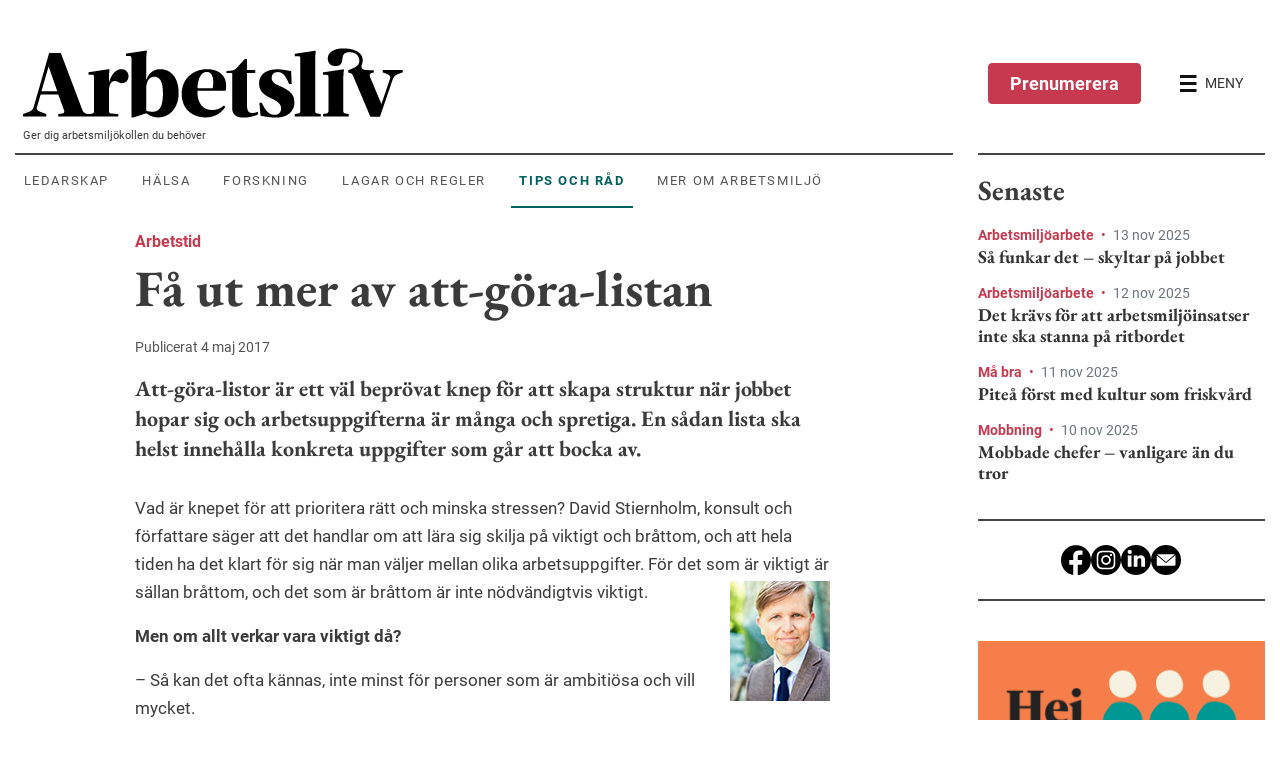

--- FILE ---
content_type: text/html; charset=utf-8
request_url: https://www.prevent.se/arbetsliv/tips-och-rad/2017/sa-far-du-mest-ut-av-att-gora-listan/
body_size: 21472
content:

<!DOCTYPE html>
<html lang="sv-SE">
<head>
    <meta charset="utf-8">
<meta name="viewport" content="width=device-width, initial-scale=1">
<meta name="description" content="">
<meta name="facebook-domain-verification" content="ikoh4qk0r8xkz2sdpkj2nzhixfxn8t" />
<link rel="canonical" href="https://www.prevent.se/arbetsliv/tips-och-rad/2017/sa-far-du-mest-ut-av-att-gora-listan/" />
<link rel="dns-prefetch" href="https://www.google-analytics.com" />
<link rel="dns-prefetch" href="https://www.googletagmanager.com" />
<script>
    window.isMobileAdViewport = window.innerWidth < 768;
</script>


        <!-- Consent Mode initalize -->
        <script>
            // Microsoft UET Consent Mode
            window.uetq = window.uetq || [];
            window.uetq.push('consent', 'default', { 'ad_storage': 'denied' });

            // Google Consent Mode
            window.dataLayer = window.dataLayer || [];
            function gtag() {
                dataLayer.push(arguments);
            }

            gtag('consent', 'default', {
                'ad_storage': 'denied',
                'analytics_storage': 'denied',
                'wait_for_update': 500,
                'ad_user_data': 'denied',
                'ad_personalization': 'denied'
            });

            dataLayer.push({
                'event': 'default_consent'
            });
        </script>
        <!-- Google Tag Manager - cmp used for consent manager -->
        <script data-cmp-vendor="s905" type="text/plain" class="cmplazyload">
        (function (w, d, s, l, i) {
        w[l] = w[l] || []; w[l].push({
            'gtm.start':
                new Date().getTime(), event: 'gtm.js'
        }); var f = d.getElementsByTagName(s)[0],
            j = d.createElement(s), dl = l != 'dataLayer' ? '&l=' + l : ''; j.async = true; j.src =
                'https://www.googletagmanager.com/gtm.js?id=' + i + dl; f.parentNode.insertBefore(j, f);
        })(window, document, 'script', 'dataLayer', 'GTM-KD5WZ56');
        </script>
        <!-- End Google Tag Manager -->
 



<script>
    window.prevent = window.prevent || {};
    window.prevent.officialPaths = [];
    window.prevent.shouldRoute = false;
</script>


<title>F&#229; ut mer av att-g&#246;ra-listan - Arbetsliv</title>

<meta property="og:title" content="F&#229; ut mer av att-g&#246;ra-listan - Arbetsliv" />
<meta property="og:description" content="" />
<meta property="og:image" content="https://www.prevent.se/globalassets/.prevent.se/microsoftteams-image-2.png" />
<meta property="og:url" content="https://www.prevent.se/arbetsliv/tips-och-rad/2017/sa-far-du-mest-ut-av-att-gora-listan/" />
<meta name="google-site-verification" content="l5vkbLXmwOAqc77S4IhHJukLREu18ya5nztl81_uw3I" />
<meta property="twitter:card" content="summary_large_image" />

<link rel="icon" href="/favicon.ico">
<script type="text/javascript">
    var spriteMapCacheBustUrl = "/dist/spritemap.svg?v=d6ba36a79e2bdff80f0190ca5bc4c8cd";
</script>




    


    <script async data-cmp-vendor="s1498" class="cmplazyload" data-cmp-src="https://securepubads.g.doubleclick.net/tag/js/gpt.js"></script>
    <script data-cmp-vendor="s1498" type="text/plain" class="cmplazyload">
        let hidePanorama1Ad = sessionStorage.getItem("_Panorama1-Hide") === null ? false : true;

        const hideOverlay = function (adId, goSticky = true) {
            sessionStorage.setItem("_Panorama1-Hide", true);
            const adParentElement = document.querySelector(`#${adId}`).parentElement;
            if (adParentElement.classList.contains('overlay')) {
                // mobile view
                adParentElement.classList.remove('show', 'overlay');
                adParentElement.classList.add('mobile-compact')
                if (goSticky) {
                    adParentElement.classList.add('sticky')
                }
            } else {
                // desktop view
                adParentElement.classList.remove('show');
            }
        };

        const removeStickyPanorama1 = function () {
            document.querySelector('.top-sticky-advert-panorama-1').classList.remove('top-sticky-advert-panorama-1');
            sessionStorage.setItem("_Panorama1-Desktop-Sticky-Hide", true);
        };

        const removeStickyPanorama1Mobile = function () {
            const adContainerEl = document.querySelector('.advert.mobile-compact')
            document.querySelector('.top-sticky-advert-panorama-1').classList.remove('top-sticky-advert-panorama-1');
            sessionStorage.setItem("_Panorama1-Desktop-Sticky-Hide", true);
        };

        const removeStickyOutsider1 = function () {
            document.querySelector('.top-sticky-advert-outsider-1').classList.remove('top-sticky-advert-outsider-1');
            document.querySelector('#div-gpt-ad-outsider-1-toggle-sticky-button').classList.replace('d-flex', 'd-none');
            sessionStorage.setItem("_Outsider1-Desktop-Sticky-Hide", true);
        };

        const checkOutsiderOverlap = function (e) {
            if (document.querySelector('.top-sticky-advert-outsider-1') == null) {
                window.removeEventListener('scroll', checkOutsiderOverlap);
            } else {
                const outsider1 = document.querySelector('#div-gpt-ad-outsider-1');
                const outsider2 = document.querySelector('#div-gpt-ad-outsider-2');
                const menu = document.querySelector('#site-header');
                const toggleStickyOutsiderButton = document.querySelector('.top-sticky-advert-outsider-1 #div-gpt-ad-outsider-1-toggle-sticky-button');

                if (outsider1 != null && menu != null && toggleStickyOutsiderButton != null) {
                    if (menu.getBoundingClientRect().bottom >= (outsider1.getBoundingClientRect().top - 10)) {
                        toggleStickyOutsiderButton.classList.replace('d-none', 'd-flex');
                    } else if (menu.getBoundingClientRect().bottom < outsider1.getBoundingClientRect().top) {
                        toggleStickyOutsiderButton.classList.replace('d-flex', 'd-none');
                    }
                }

                if (outsider1 != null && outsider2 != null) {
                    if (outsider1.getBoundingClientRect().bottom >= outsider2.getBoundingClientRect().top) {
                        removeStickyOutsider1();
                    }
                }
            }

        };

        const closePanorama1MobileOverlay =  function() {
            hideOverlay('div-gpt-ad-panorama-1', false)
            sessionStorage.setItem("_Panorama1-Mobile-Overlay-Hide", true);
            sessionStorage.setItem("_Panorama1-Mobile-Sticky-Hide", true);
        }

        const isScrollPastHalfContentHeight = function() {
            var height = Math.max(document.body.scrollHeight, document.body.offsetHeight,
                    document.documentElement.clientHeight, document.documentElement.scrollHeight, document.documentElement.offsetHeight);
            return (window.scrollY / height) >= 0.5
        }

        const checkStickyPanorama1 = function (e) {
            if (document.querySelector('.top-sticky-advert-panorama-1') == null) {
                window.removeEventListener('scroll', checkStickyPanorama1);
            } else if (isScrollPastHalfContentHeight()) {
                removeStickyPanorama1();
            }
        }

        const checkPanorama1Overlay = function (e) {
            const overlayEl = document.querySelector('.overlay')

            if (overlayEl == null) {
                window.removeEventListener('scroll', checkPanorama1Overlay)
            } else if (window.scrollY >= overlayEl.offsetHeight * 0.8) {
                hideOverlay('div-gpt-ad-panorama-1')
                sessionStorage.setItem("_Panorama1-Mobile-Overlay-Hide", true);
                window.addEventListener('scroll', checkPanorama1StickyMobile);
            }
        }

        const hidePanorama1StickyMobile = function () {
            document.querySelector('.mobile-compact.sticky').classList.remove('sticky');
            sessionStorage.setItem("_Panorama1-Mobile-Sticky-Hide", true);
        }

        const checkPanorama1StickyMobile = function (e) {
            if (document.querySelector('.mobile-compact.sticky') == null) {
                window.removeEventListener('scroll', checkPanorama1Overlay)
            } else if (isScrollPastHalfContentHeight()) {
                hidePanorama1StickyMobile()
            }
        }

        window.googletag = window.googletag || { cmd: [] };
        googletag.cmd.push(function () {
            if (!window.isMobileAdViewport) {
                // Desktop
                googletag.defineSlot('/22682147558/Arbetsliv-RoS-Desktop', [980, 240], 'div-gpt-ad-panorama-1').addService(googletag.pubads());
                googletag.defineSlot('/22682147558/Arbetsliv-RoS-Desktop', [980, 120], 'div-gpt-ad-panorama-2').addService(googletag.pubads());

                googletag.defineSlot('/22682147558/Arbetsliv-RoS-Desktop', [300, 480], 'div-gpt-ad-outsider-1').addService(googletag.pubads());
                googletag.defineSlot('/22682147558/Arbetsliv-RoS-Desktop', [300, 250], 'div-gpt-ad-outsider-2').addService(googletag.pubads());
            } else {
                // Mobile
                if (!hidePanorama1Ad) {
                    googletag.defineSlot('/22682147558/Arbesliv-RoS-Mobil', [320, 480], 'div-gpt-ad-panorama-1').addService(googletag.pubads());
                }

                googletag.defineSlot('/22682147558/Arbesliv-RoS-Mobil', [320, 240], 'div-gpt-ad-panorama-1-mobile-compact').addService(googletag.pubads());

                googletag.defineSlot('/22682147558/Arbesliv-RoS-Mobil', [320, 250], 'div-gpt-ad-panorama-2').addService(googletag.pubads());

                // Panorama 3
                googletag.defineSlot('/22682147558/Arbesliv-RoS-Mobil', [320, 320], 'div-gpt-ad-outsider-1').addService(googletag.pubads());

                // Panorama 4
                googletag.defineSlot('/22682147558/Arbesliv-RoS-Mobil', [320, 180], 'div-gpt-ad-outsider-2').addService(googletag.pubads());
            }



            // Fires when ad is in view
            //googletag.pubads().addEventListener('slotVisibilityChanged', function(event) {
            //  var slotId = event.slot.getSlotElementId();
            //  console.log('Ad in view.', slotId);
            //});

            // Fires when ad is loaded
            googletag.pubads().addEventListener('slotOnload', function (event) {
                var slotId = event.slot.getSlotElementId();
                var adElement = document.querySelector(`#${slotId}`);
                
                if(window.isMobileAdViewport) {
                    if(slotId !== "div-gpt-ad-panorama-1") {
                        adElement.parentElement.classList.add('show-banner');
                    }
                } else {
                    adElement.parentElement.classList.add('show-banner');
                }


                if (slotId === "div-gpt-ad-panorama-1") {
                    if (window.isMobileAdViewport && !hidePanorama1Ad) {
                            document.querySelector('#div-gpt-ad-panorama-1').parentElement.classList.add('overlay', 'show');
                            document.querySelector('#div-gpt-ad-panorama-1').classList.remove('d-none');
                            document.querySelector('#div-gpt-ad-panorama-1-close-overlay-button').classList.replace('d-none', 'd-flex');
                            checkPanorama1Overlay();
                            window.addEventListener('scroll', checkPanorama1Overlay);
                    } else {
                        document.querySelector('#div-gpt-ad-panorama-1').classList.remove('d-none');
                    }

                    if (!window.isMobileAdViewport && sessionStorage.getItem("_Panorama1-Desktop-Sticky-Hide") === null) {
                        adElement.parentElement.classList.add('top-sticky-advert-panorama-1');
                    }

                    if (!window.isMobileAdViewport) {
                        checkStickyPanorama1();

                        window.addEventListener('scroll', checkStickyPanorama1);
                    }
                } else if(slotId === "div-gpt-ad-panorama-1-mobile-compact") {
                    if(window.isMobileAdViewport && hidePanorama1Ad) {
                        document.querySelector('#div-gpt-ad-panorama-1-mobile-compact').classList.add('d-block');
                    }
                } else if (slotId === "div-gpt-ad-outsider-1") {
                    if (!window.isMobileAdViewport && sessionStorage.getItem("_Outsider1-Desktop-Sticky-Hide") === null) {
                        adElement.parentElement.classList.add('top-sticky-advert-outsider-1');
                    }

                    if (!window.isMobileAdViewport) {
                        checkOutsiderOverlap();

                        window.addEventListener('scroll', checkOutsiderOverlap);
                    }
                }
            });

            googletag.pubads().enableSingleRequest();
            googletag.enableServices();
        });
    </script>


    <link rel="stylesheet" href="/dist/arbetsliv.bundle.css?v=73da247edd278c1e3072313b8b5796a3">
</head>
<body data-spy="scroll">
    


<script>window.gdprAppliesGlobally=true;if(!("cmp_id" in window)||window.cmp_id<1){window.cmp_id=0}if(!("cmp_cdid" in window)){window.cmp_cdid="64eace08d350"}if(!("cmp_params" in window)){window.cmp_params=""}if(!("cmp_host" in window)){window.cmp_host="d.delivery.consentmanager.net"}if(!("cmp_cdn" in window)){window.cmp_cdn="cdn.consentmanager.net"}if(!("cmp_proto" in window)){window.cmp_proto="https:"}if(!("cmp_codesrc" in window)){window.cmp_codesrc="1"}window.cmp_getsupportedLangs=function(){var b=["DE","EN","FR","IT","NO","DA","FI","ES","PT","RO","BG","ET","EL","GA","HR","LV","LT","MT","NL","PL","SV","SK","SL","CS","HU","RU","SR","ZH","TR","UK","AR","BS"];if("cmp_customlanguages" in window){for(var a=0;a<window.cmp_customlanguages.length;a++){b.push(window.cmp_customlanguages[a].l.toUpperCase())}}return b};window.cmp_getRTLLangs=function(){var a=["AR"];if("cmp_customlanguages" in window){for(var b=0;b<window.cmp_customlanguages.length;b++){if("r" in window.cmp_customlanguages[b]&&window.cmp_customlanguages[b].r){a.push(window.cmp_customlanguages[b].l)}}}return a};window.cmp_getlang=function(j){if(typeof(j)!="boolean"){j=true}if(j&&typeof(cmp_getlang.usedlang)=="string"&&cmp_getlang.usedlang!==""){return cmp_getlang.usedlang}var g=window.cmp_getsupportedLangs();var c=[];var f=location.hash;var e=location.search;var a="languages" in navigator?navigator.languages:[];if(f.indexOf("cmplang=")!=-1){c.push(f.substr(f.indexOf("cmplang=")+8,2).toUpperCase())}else{if(e.indexOf("cmplang=")!=-1){c.push(e.substr(e.indexOf("cmplang=")+8,2).toUpperCase())}else{if("cmp_setlang" in window&&window.cmp_setlang!=""){c.push(window.cmp_setlang.toUpperCase())}else{if(a.length>0){for(var d=0;d<a.length;d++){c.push(a[d])}}}}}if("language" in navigator){c.push(navigator.language)}if("userLanguage" in navigator){c.push(navigator.userLanguage)}var h="";for(var d=0;d<c.length;d++){var b=c[d].toUpperCase();if(g.indexOf(b)!=-1){h=b;break}if(b.indexOf("-")!=-1){b=b.substr(0,2)}if(g.indexOf(b)!=-1){h=b;break}}if(h==""&&typeof(cmp_getlang.defaultlang)=="string"&&cmp_getlang.defaultlang!==""){return cmp_getlang.defaultlang}else{if(h==""){h="EN"}}h=h.toUpperCase();return h};(function(){var u=document;var v=u.getElementsByTagName;var h=window;var o="";var b="_en";if("cmp_getlang" in h){o=h.cmp_getlang().toLowerCase();if("cmp_customlanguages" in h){for(var q=0;q<h.cmp_customlanguages.length;q++){if(h.cmp_customlanguages[q].l.toUpperCase()==o.toUpperCase()){o="en";break}}}b="_"+o}function x(i,e){var w="";i+="=";var s=i.length;var d=location;if(d.hash.indexOf(i)!=-1){w=d.hash.substr(d.hash.indexOf(i)+s,9999)}else{if(d.search.indexOf(i)!=-1){w=d.search.substr(d.search.indexOf(i)+s,9999)}else{return e}}if(w.indexOf("&")!=-1){w=w.substr(0,w.indexOf("&"))}return w}var k=("cmp_proto" in h)?h.cmp_proto:"https:";if(k!="http:"&&k!="https:"){k="https:"}var g=("cmp_ref" in h)?h.cmp_ref:location.href;var j=u.createElement("script");j.setAttribute("data-cmp-ab","1");var c=x("cmpdesign","cmp_design" in h?h.cmp_design:"");var f=x("cmpregulationkey","cmp_regulationkey" in h?h.cmp_regulationkey:"");var r=x("cmpgppkey","cmp_gppkey" in h?h.cmp_gppkey:"");var n=x("cmpatt","cmp_att" in h?h.cmp_att:"");j.src=k+"//"+h.cmp_host+"/delivery/cmp.php?"+("cmp_id" in h&&h.cmp_id>0?"id="+h.cmp_id:"")+("cmp_cdid" in h?"&cdid="+h.cmp_cdid:"")+"&h="+encodeURIComponent(g)+(c!=""?"&cmpdesign="+encodeURIComponent(c):"")+(f!=""?"&cmpregulationkey="+encodeURIComponent(f):"")+(r!=""?"&cmpgppkey="+encodeURIComponent(r):"")+(n!=""?"&cmpatt="+encodeURIComponent(n):"")+("cmp_params" in h?"&"+h.cmp_params:"")+(u.cookie.length>0?"&__cmpfcc=1":"")+"&l="+o.toLowerCase()+"&o="+(new Date()).getTime();j.type="text/javascript";j.async=true;if(u.currentScript&&u.currentScript.parentElement){u.currentScript.parentElement.appendChild(j)}else{if(u.body){u.body.appendChild(j)}else{var t=v("body");if(t.length==0){t=v("div")}if(t.length==0){t=v("span")}if(t.length==0){t=v("ins")}if(t.length==0){t=v("script")}if(t.length==0){t=v("head")}if(t.length>0){t[0].appendChild(j)}}}var m="js";var p=x("cmpdebugunminimized","cmpdebugunminimized" in h?h.cmpdebugunminimized:0)>0?"":".min";var a=x("cmpdebugcoverage","cmp_debugcoverage" in h?h.cmp_debugcoverage:"");if(a=="1"){m="instrumented";p=""}var j=u.createElement("script");j.src=k+"//"+h.cmp_cdn+"/delivery/"+m+"/cmp"+b+p+".js";j.type="text/javascript";j.setAttribute("data-cmp-ab","1");j.async=true;if(u.currentScript&&u.currentScript.parentElement){u.currentScript.parentElement.appendChild(j)}else{if(u.body){u.body.appendChild(j)}else{var t=v("body");if(t.length==0){t=v("div")}if(t.length==0){t=v("span")}if(t.length==0){t=v("ins")}if(t.length==0){t=v("script")}if(t.length==0){t=v("head")}if(t.length>0){t[0].appendChild(j)}}}})();window.cmp_addFrame=function(b){if(!window.frames[b]){if(document.body){var a=document.createElement("iframe");a.style.cssText="display:none";if("cmp_cdn" in window&&"cmp_ultrablocking" in window&&window.cmp_ultrablocking>0){a.src="//"+window.cmp_cdn+"/delivery/empty.html"}a.name=b;document.body.appendChild(a)}else{window.setTimeout(window.cmp_addFrame,10,b)}}};window.cmp_rc=function(h){var b=document.cookie;var f="";var d=0;while(b!=""&&d<100){d++;while(b.substr(0,1)==" "){b=b.substr(1,b.length)}var g=b.substring(0,b.indexOf("="));if(b.indexOf(";")!=-1){var c=b.substring(b.indexOf("=")+1,b.indexOf(";"))}else{var c=b.substr(b.indexOf("=")+1,b.length)}if(h==g){f=c}var e=b.indexOf(";")+1;if(e==0){e=b.length}b=b.substring(e,b.length)}return(f)};window.cmp_stub=function(){var a=arguments;__cmp.a=__cmp.a||[];if(!a.length){return __cmp.a}else{if(a[0]==="ping"){if(a[1]===2){a[2]({gdprApplies:gdprAppliesGlobally,cmpLoaded:false,cmpStatus:"stub",displayStatus:"hidden",apiVersion:"2.0",cmpId:31},true)}else{a[2](false,true)}}else{if(a[0]==="getUSPData"){a[2]({version:1,uspString:window.cmp_rc("")},true)}else{if(a[0]==="getTCData"){__cmp.a.push([].slice.apply(a))}else{if(a[0]==="addEventListener"||a[0]==="removeEventListener"){__cmp.a.push([].slice.apply(a))}else{if(a.length==4&&a[3]===false){a[2]({},false)}else{__cmp.a.push([].slice.apply(a))}}}}}}};window.cmp_gpp_ping=function(){return{gppVersion:"1.0",cmpStatus:"stub",cmpDisplayStatus:"hidden",supportedAPIs:["tcfca","usnat","usca","usva","usco","usut","usct"],cmpId:31}};window.cmp_gppstub=function(){var a=arguments;__gpp.q=__gpp.q||[];if(!a.length){return __gpp.q}var g=a[0];var f=a.length>1?a[1]:null;var e=a.length>2?a[2]:null;if(g==="ping"){return window.cmp_gpp_ping()}else{if(g==="addEventListener"){__gpp.e=__gpp.e||[];if(!("lastId" in __gpp)){__gpp.lastId=0}__gpp.lastId++;var c=__gpp.lastId;__gpp.e.push({id:c,callback:f});return{eventName:"listenerRegistered",listenerId:c,data:true,pingData:window.cmp_gpp_ping()}}else{if(g==="removeEventListener"){var h=false;__gpp.e=__gpp.e||[];for(var d=0;d<__gpp.e.length;d++){if(__gpp.e[d].id==e){__gpp.e[d].splice(d,1);h=true;break}}return{eventName:"listenerRemoved",listenerId:e,data:h,pingData:window.cmp_gpp_ping()}}else{if(g==="getGPPData"){return{sectionId:3,gppVersion:1,sectionList:[],applicableSections:[0],gppString:"",pingData:window.cmp_gpp_ping()}}else{if(g==="hasSection"||g==="getSection"||g==="getField"){return null}else{__gpp.q.push([].slice.apply(a))}}}}}};window.cmp_msghandler=function(d){var a=typeof d.data==="string";try{var c=a?JSON.parse(d.data):d.data}catch(f){var c=null}if(typeof(c)==="object"&&c!==null&&"__cmpCall" in c){var b=c.__cmpCall;window.__cmp(b.command,b.parameter,function(h,g){var e={__cmpReturn:{returnValue:h,success:g,callId:b.callId}};d.source.postMessage(a?JSON.stringify(e):e,"*")})}if(typeof(c)==="object"&&c!==null&&"__uspapiCall" in c){var b=c.__uspapiCall;window.__uspapi(b.command,b.version,function(h,g){var e={__uspapiReturn:{returnValue:h,success:g,callId:b.callId}};d.source.postMessage(a?JSON.stringify(e):e,"*")})}if(typeof(c)==="object"&&c!==null&&"__tcfapiCall" in c){var b=c.__tcfapiCall;window.__tcfapi(b.command,b.version,function(h,g){var e={__tcfapiReturn:{returnValue:h,success:g,callId:b.callId}};d.source.postMessage(a?JSON.stringify(e):e,"*")},b.parameter)}if(typeof(c)==="object"&&c!==null&&"__gppCall" in c){var b=c.__gppCall;window.__gpp(b.command,function(h,g){var e={__gppReturn:{returnValue:h,success:g,callId:b.callId}};d.source.postMessage(a?JSON.stringify(e):e,"*")},"parameter" in b?b.parameter:null,"version" in b?b.version:1)}};window.cmp_setStub=function(a){if(!(a in window)||(typeof(window[a])!=="function"&&typeof(window[a])!=="object"&&(typeof(window[a])==="undefined"||window[a]!==null))){window[a]=window.cmp_stub;window[a].msgHandler=window.cmp_msghandler;window.addEventListener("message",window.cmp_msghandler,false)}};window.cmp_setGppStub=function(a){if(!(a in window)||(typeof(window[a])!=="function"&&typeof(window[a])!=="object"&&(typeof(window[a])==="undefined"||window[a]!==null))){window[a]=window.cmp_gppstub;window[a].msgHandler=window.cmp_msghandler;window.addEventListener("message",window.cmp_msghandler,false)}};window.cmp_addFrame("__cmpLocator");if(!("cmp_disableusp" in window)||!window.cmp_disableusp){window.cmp_addFrame("__uspapiLocator")}if(!("cmp_disabletcf" in window)||!window.cmp_disabletcf){window.cmp_addFrame("__tcfapiLocator")}if(!("cmp_disablegpp" in window)||!window.cmp_disablegpp){window.cmp_addFrame("__gppLocator")}window.cmp_setStub("__cmp");if(!("cmp_disabletcf" in window)||!window.cmp_disabletcf){window.cmp_setStub("__tcfapi")}if(!("cmp_disableusp" in window)||!window.cmp_disableusp){window.cmp_setStub("__uspapi")}if(!("cmp_disablegpp" in window)||!window.cmp_disablegpp){window.cmp_setGppStub("__gpp")};</script>    <script>
        window.checkApsisConsent = function () {
            var cmpData = window.__cmp('getCMPData');
            var date = new Date();
            date.setMonth(date.getMonth() + 3);
            var expires = "; expires=" + date.toUTCString();

            
            if (cmpData && cmpData.vendorConsents['c34963'] === true || cmpData.vendorConsents['c34962'] === true) {
                document.cookie = "__apsisCMPConsent=true" + expires + "; path=/";
            } else {
                // Expires cookie which removes it
                document.cookie = "__apsisCMPConsent=false; expires=Thu, 01 Jan 1970 00:00:01 GMT; path=/";
            }
        };

        if (window.__cmp) {
            window.__cmp("addEventListener", ["settings", window.checkApsisConsent, false], null);
            window.__cmp("addEventListener", ["consent", window.checkApsisConsent, false], null);
        }
    </script>

    

        <!-- Google Tag Manager (noscript) -->
        <noscript>
            <iframe data-cmp-vendor="s905" src="about:blank" class="cmplazyload" data-cmp-src="https://www.googletagmanager.com/ns.html?id=GTM-KD5WZ56"
                    height="0" width="0" style="display: none; visibility: hidden"></iframe>
        </noscript>
        <!-- End Google Tag Manager (noscript) -->
 

    <a href="#main" id="skip-to-main-content" class="sr-only sr-only-focusable">Hoppa till huvudinnehållet</a>

    <header id="site-header">
        

<div class="bg-primary-light d-lg-flex align-items-center py-4 pt-lg-5" id="site-menu">
    <div id="top-menu-navigation" class="container bg-primary-light">
        <div class="d-flex justify-content-between">
            <div class="aliv-main d-flex flex-column justify-content-center justify-content-md-start">
                    <a id="site-logo" href="/arbetsliv/" class="ml-2" role="menuitem" aria-label="Arbetsliv startsida">
                        <svg viewBox="0 0 380 70" class="logo">
                            <title>Arbetsliv - Sveriges största arbetsmiljötidning</title>
                            <use href="/dist/spritemap.svg?v=d6ba36a79e2bdff80f0190ca5bc4c8cd#sprite-arbetsliv-logo"></use>
                        </svg>
                    </a>

                <p id="site-slogan" class="d-none d-lg-block">Ger dig arbetsmilj&#246;kollen du beh&#246;ver</p>

                <nav id="top-context-menu" class="d-none d-lg-flex context-menu">
                    <ul class="nav align-items-center" role=menubar>
                            <li class="nav-item" role="none">
                                <a class="nav-link text-uppercase align-items-center px-2 py-3 mr-3 text-center"
                                   href="/arbetsliv/ledarskap/"
                                   role="menuitem"
                                   data-content="Ledarskap">Ledarskap</a>
                            </li>
                            <li class="nav-item" role="none">
                                <a class="nav-link text-uppercase align-items-center px-2 py-3 mr-3 text-center"
                                   href="/arbetsliv/halsa/"
                                   role="menuitem"
                                   data-content="H&#228;lsa">H&#228;lsa</a>
                            </li>
                            <li class="nav-item" role="none">
                                <a class="nav-link text-uppercase align-items-center px-2 py-3 mr-3 text-center"
                                   href="/arbetsliv/forskning/"
                                   role="menuitem"
                                   data-content="Forskning">Forskning</a>
                            </li>
                            <li class="nav-item" role="none">
                                <a class="nav-link text-uppercase align-items-center px-2 py-3 mr-3 text-center"
                                   href="/arbetsliv/lagar-och-regler/"
                                   role="menuitem"
                                   data-content="Lagar och regler">Lagar och regler</a>
                            </li>
                            <li class="nav-item" role="none">
                                <a class="nav-link text-uppercase align-items-center px-2 py-3 mr-3 text-center active"
                                   href="/arbetsliv/tips-och-rad/"
                                   role="menuitem"
                                   data-content="Tips och r&#229;d">Tips och r&#229;d</a>
                            </li>
                            <li class="nav-item" role="none">
                                <a class="nav-link text-uppercase align-items-center px-2 py-3 mr-3 text-center"
                                   href="/arbetsliv/mer/"
                                   role="menuitem"
                                   data-content="Mer om arbetsmilj&#246;">Mer om arbetsmilj&#246;</a>
                            </li>
                    </ul>
                </nav>
            </div>
            <div id="menu-controls" class="aliv-aside d-flex justify-content-end align-items-center">
                    <a href="/arbetsliv/prenumerera/" class="btn d-none d-md-flex align-items-center mr-md-3 btn-dark-pink-contrast">
                        Prenumerera
                    </a>

                <button id="btn-open-menu" class="btn d-flex align-items-center" aria-label="Öppna huvudmenyn" aria-controls="offcanvas-menu">
                    <svg viewBox="0 0 18 18" class="open-menu" shape-rendering="crispEdges">
                        <use href="/dist/spritemap.svg?v=d6ba36a79e2bdff80f0190ca5bc4c8cd#sprite-arbetsliv-menu"></use>
                    </svg>
                    <svg viewBox="0 0 18 18" class="close-menu d-none">
                        <use href="/dist/spritemap.svg?v=d6ba36a79e2bdff80f0190ca5bc4c8cd#sprite-icon-close"></use>
                    </svg>
                    <span class="d-none d-md-block ml-2 text-dark">MENY</span>
                </button>
            </div>
        </div>
    </div>

    <div id="offcanvas-menu" aria-expanded="false">
        <div class="d-flex flex-column">
            <div class="d-none d-md-flex order-0 justify-content-start mb-4 menu-controls">
                <button id="btn-close-menu" class="btn d-flex align-items-center" aria-label="Stäng huvudmenyn">
                    <svg viewBox="0 0 15 15" class="close-menu">
                        <use href="/dist/spritemap.svg?v=d6ba36a79e2bdff80f0190ca5bc4c8cd#sprite-icon-close"></use>
                    </svg>
                </button>
            </div>
                <a href="/arbetsliv/prenumerera/" class="btn d-flex order-1 d-md-none align-items-center mb-4 btn-dark-pink-contrast">
                    Prenumerera
                </a>
            <div class="d-flex order-4 order-md-1 mb-md-4">
                <form action="/arbetsliv/sok/" method="GET" class="w-100">
                    <div class="input-group">
                        <label for="search-input" class="sr-only">Sök</label>
                        <input id="search-input" name="squery" type="text" placeholder="Skriv här..." class="form-control border" autocomplete="off" />
                        <div class="input-group-append">
                            <button class="search-btn border-0 px-4">
                                <span class="d-flex align-items-center">
                                    <svg viewBox="0 0 20 20" class="search-menu mr-2">
                                        <use href="/dist/spritemap.svg?v=d6ba36a79e2bdff80f0190ca5bc4c8cd#sprite-arbetsliv-search"></use>
                                    </svg>
                                    SÖK
                                </span>
                            </button>
                        </div>
                    </div>
                </form>
            </div>

            <nav class="d-flex order-2 context-menu border-0 px-3 px-md-0">
                <ul class="nav flex-column" role=menubar>
                        <li class="nav-item">
                            <a class="nav-link text-uppercase mb-2 pb-0 font-weight-bold"
                               href="/arbetsliv/ledarskap/"
                               role="menuitem"
                               data-content="Ledarskap">Ledarskap</a>
                        </li>
                        <li class="nav-item">
                            <a class="nav-link text-uppercase mb-2 pb-0 font-weight-bold"
                               href="/arbetsliv/halsa/"
                               role="menuitem"
                               data-content="H&#228;lsa">H&#228;lsa</a>
                        </li>
                        <li class="nav-item">
                            <a class="nav-link text-uppercase mb-2 pb-0 font-weight-bold"
                               href="/arbetsliv/forskning/"
                               role="menuitem"
                               data-content="Forskning">Forskning</a>
                        </li>
                        <li class="nav-item">
                            <a class="nav-link text-uppercase mb-2 pb-0 font-weight-bold"
                               href="/arbetsliv/lagar-och-regler/"
                               role="menuitem"
                               data-content="Lagar och regler">Lagar och regler</a>
                        </li>
                        <li class="nav-item">
                            <a class="nav-link text-uppercase mb-2 pb-0 font-weight-bold active"
                               href="/arbetsliv/tips-och-rad/"
                               role="menuitem"
                               data-content="Tips och r&#229;d">Tips och r&#229;d</a>
                        </li>
                        <li class="nav-item">
                            <a class="nav-link text-uppercase mb-2 pb-0 font-weight-bold"
                               href="/arbetsliv/mer/"
                               role="menuitem"
                               data-content="Mer om arbetsmilj&#246;">Mer om arbetsmilj&#246;</a>
                        </li>
                </ul>
            </nav>
                <div class="d-flex order-3 context-menu border-0 px-3 px-md-0 my-4">
                    <ul class="nav flex-column">
        <li class="nav-item">
            <a href="/arbetsliv/prenumerera/"
               class="nav-link text-uppercase mb-2 pb-0 font-weight-bold text-primary">Prenumerera p&#229; Arbetsliv</a>
       </li>
        <li class="nav-item">
            <a href="/arbetsliv/annonsera1/"
               class="nav-link text-uppercase mb-2 pb-0 font-weight-bold text-primary">Annonsera</a>
       </li>
        <li class="nav-item">
            <a href="/arbetsliv/kontakta-redaktionen/"
               class="nav-link text-uppercase mb-2 pb-0 font-weight-bold text-primary">Kontakta redaktionen</a>
       </li>
        <li class="nav-item">
            <a href="/arbetsliv/om-arbetsliv1/"
               class="nav-link text-uppercase mb-2 pb-0 font-weight-bold text-primary">Om Arbetsliv</a>
       </li>
</ul>

                </div>
        </div>
        
    </div>
</div>

    </header>
    <div class="container">
        <div class="d-flex flex-column flex-lg-row justify-content-lg-between">

                <main id="main" class="aliv-main">
                    



    <div class="advert my-4 mt-lg-0">
            <button id="div-gpt-ad-panorama-1-close-overlay-button" class="btn mt-4 mr-2 mr-sm-3 ml-auto align-items-center d-none" onclick="closePanorama1MobileOverlay()">
                Stäng annons
                <svg viewBox="0 0 18 18" class="ml-2 close-menu">
                    <use href="/dist/spritemap.svg?v=d6ba36a79e2bdff80f0190ca5bc4c8cd#sprite-icon-close"></use>
                </svg>
            </button>
            <button id="div-gpt-ad-panorama-1-toggle-sticky-button" class="btn align-items-center d-none" onclick="removeStickyPanorama1()">
                Dölj annons
                <svg viewBox="0 0 18 18" class="ml-2 close-menu">
                    <use href="/dist/spritemap.svg?v=d6ba36a79e2bdff80f0190ca5bc4c8cd#sprite-icon-close"></use>
                </svg>
            </button>
            <!-- /22682147558/Arbetsliv-RoS-Desktop -->
            <div id='div-gpt-ad-panorama-1' class="d-none">
                <script data-cmp-vendor="s1498" type="text/plain" class="cmplazyload">
                    let showPanorama1Ad = window.isMobileAdViewport && hidePanorama1Ad ? false : true;

                    if (showPanorama1Ad) {
                        googletag.cmd.push(function () { googletag.display('div-gpt-ad-panorama-1'); });
                    }

                    if (window.isMobileAdViewport) {
                        googletag.cmd.push(function () { googletag.display('div-gpt-ad-panorama-1-mobile-compact'); });
                    }
                </script>
                

            </div>
            <svg viewBox="0 0 18 18" class="overlay-scroll-info">
                <use href="/dist/spritemap.svg?v=d6ba36a79e2bdff80f0190ca5bc4c8cd#sprite-scroll-down"></use>
            </svg>
            <button id="div-gpt-ad-panorama-1-mobile-compact-toggle-sticky-button" class="btn align-items-center d-none" onclick="hidePanorama1StickyMobile()">
                Dölj annons
                <svg viewBox="0 0 18 18" class="ml-2 close-menu">
                    <use href="/dist/spritemap.svg?v=d6ba36a79e2bdff80f0190ca5bc4c8cd#sprite-icon-close"></use>
                </svg>
            </button>
            <div id='div-gpt-ad-panorama-1-mobile-compact'>
                
            </div>
    </div>


<div class="px-2 px-sm-5 px-md-9 px-lg-6 px-xl-13">
        <a href="/arbetsliv/listning/?mcid=49" class="text-category font-weight-bold pb-2 d-block mt-4 mt-lg-0">
            Arbetstid
        </a>

    <h1 class="">F&#229; ut mer av att-g&#246;ra-listan</h1>
        <p class="article-published-date text-darkgrey"><small>Publicerat 4 maj 2017</small></p>

    <div class="article-lead  font-weight-bold">
        <p>Att-göra-listor är ett väl beprövat knep för att skapa struktur när jobbet hopar sig och arbetsuppgifterna är många och spretiga. En sådan lista ska helst innehålla konkreta uppgifter som går att bocka av.</p>
    </div>


    <div class="editor-text ">
        <p>Vad är knepet för att prioritera rätt och minska stressen? David Stiernholm, konsult och författare säger att det handlar om att lära sig skilja på viktigt och bråttom, och att hela tiden ha det klart för sig när man väljer mellan olika arbetsuppgifter. För det som är viktigt är sällan bråttom, och det som är bråttom är inte nödvändigtvis viktigt.<img style="float: right; margin: 3px;" title="Foto: privat" alt="Foto: Privat" src="/globalassets/arbetsliv/bildarkiv/2017/maj/david_stiernholm.jpg" height="120" width="100" /></p>
<p><strong>Men om allt verkar vara viktigt då?</strong></p>
<p>– Så kan det ofta kännas, inte minst för personer som är ambitiösa och vill mycket.</p>
<p>I det läget anser David Stiernholm att man behöver skaffa sig en bättre kompassriktning, genom att göra klart för sig vilka mål man vill ta sikte mot. Med tydligt förankrade siktpunkter går det att stå stadigare i vardagens flöde av impulser och arbetsuppgifter. Då kan varje uppgift i att-göra-listan, varje propå från andra, värderas utifrån en enda fråga: Bidrar detta till att ta mig i riktning mot målet?</p>
<p>– Det ger en skön tillfredsställelse att själv avgöra om något är viktigt eller inte, för mig och för den verksamhet som jag ansvarar för. Att det inte avgörs av att någon låter förbaskad, eller skriver mejl med jättemycket utropstecken.</p>
<p>Det finns en rad olika sätt att lägga upp sitt arbete i praktiken, och det gäller att hitta den form som passar den egna personligheten bäst, menar David Stiernholm. Men en bra början är att göra en stram filtrering av inflödet via mejl, telefon och kontakter med andra människor: Innebär detta att något behöver göras? Är det jag som ska göra det, eller är någon annan bättre lämpad?</p>
<p>Därefter är det klokt att samla alla uppgifter som behöver utföras på ett ställe, för att kunna värdera dem i relation till varandra.</p>
<p>Själv har David Stiernholm valt att lägga in sina att-göra-listor i en applikation där det går att skapa etiketter och sortera uppgifter på olika sätt. På så sätt kan han enkelt se vilka uppgifter som är viktiga, bråttom eller både och.</p>
<p>Han är också noga med att dela in större projekt och satsningar i mindre uppgifter. Det minskar risken att de känns så stora och tunga att de inte blir påbörjade.</p>
<p>– Alla uppgifter ska ta kortare tid än en arbetsdag att utföra. För då hinner man bocka av flera på en dag, och det känns så skönt!</p>
<p>För den som känner att viktiga delar av arbetet har en tendens att bli undanträngda av det ständiga inflödet kan ett knep vara att tänka ut egna konkreta uppgifter att lägga till att-göra-listan.</p>
<p>– Säg att jag under året har som mål att höja utvärderingen av mig själv som ledare från 87 till 89 procent i medarbetarenkäten, och att jag vet att medarbetarna har uttryckt att de inte tycker att de ser röken av mig. Då kanske jag varje morgon ska vika en halvtimme åt att slå en lov i kontorslandskapet för att småsnacka. Det är något man kan sätta upp som en återkommande att-göra-uppgift.</p>
<p>David Stiernholm är medveten om att en del tycker att det verkar begränsat och tråkigt att jobba strukturerat. Själv tycker han tvärtom.</p>
<p>– Jag skulle snarare säga att det gör det lättare att få mer av det som är viktigt, genom att man kan strukturera bort det som är krångligt och jobbigt i vardagen. Jag vill ju använda min hjärnkapacitet till det som är stimulerande, och det som jag är bäst på.</p>
<p>Delar av den här artikeln publicerades första gången i januari 2016.</p>

        <div class="clearfloat"></div>

    </div>

    <div><div class="d-flex justify-content-center align-items-center mt-10 mb-5 ContactBlock">        <figure class="m-0">
            <picture><source sizes="90px" srcset="/globalassets/arbetsliv/skribenter-och-kronikorer/fatima-gronblad-130x85.jpg?format=webp&width=90&mode=crop&heightratio=1&quality=80 90w" type="image/webp" /><source sizes="90px" srcset="/globalassets/arbetsliv/skribenter-och-kronikorer/fatima-gronblad-130x85.jpg?width=90&mode=crop&heightratio=1&quality=80 90w" /><img alt="bild på Fatima Grönblad" class="rounded-circle" src="/globalassets/arbetsliv/skribenter-och-kronikorer/fatima-gronblad-130x85.jpg?width=90&mode=crop&heightratio=1&quality=80" /></picture>
        </figure>

<div class="ml-4">
    <p class="m-0">Fatima Gr&#246;nblad</p>
</div>

</div></div>

    <div class="divider mb-5"></div>

        <div class="d-flex flex-column flex-md-row align-items-md-start justify-content-between mb-11">
                <div class="js-article-share-btns d-flex align-items-center justify-content-center share-links mb-5">
                    <p class="mb-0">Dela: </p>

                    
<a class="exclude-external" rel="noopener noreferrer" href="https://www.facebook.com/sharer/sharer.php?u=https://www.prevent.se/arbetsliv/tips-och-rad/2017/sa-far-du-mest-ut-av-att-gora-listan/&amp;quote=F&#229; ut mer av att-g&#246;ra-listan" aria-label="Dela på Facebook">
    <svg>
        <title>Facebook</title>
        <use href="/dist/spritemap.svg?v=d6ba36a79e2bdff80f0190ca5bc4c8cd#sprite-facebook"></use>
    </svg>
</a>
<a class="exclude-external" rel="noopener noreferrer" href="https://www.linkedin.com/sharing/share-offsite/?url=https://www.prevent.se/arbetsliv/tips-och-rad/2017/sa-far-du-mest-ut-av-att-gora-listan/" aria-label="Dela på Linkedin">
    <svg>
        <title>Linkedin</title>
        <use href="/dist/spritemap.svg?v=d6ba36a79e2bdff80f0190ca5bc4c8cd#sprite-linkedin"></use>
    </svg>
</a>

                </div>

                <ul class="tags d-flex flex-wrap justify-content-center justify-content-md-end list-unstyled mb-0 w-100 w-md-50">
                        <li>
                            <a href="/arbetsliv/listning/?cid=49" aria-label="Visa tagg Arbetstid" class="badge rounded-0 bg-lightgrey-2 py-2 px-4 text-darkgrey">
                                Arbetstid
                            </a>
                        </li>
                        <li>
                            <a href="/arbetsliv/listning/?cid=83" aria-label="Visa tagg Stress" class="badge rounded-0 bg-lightgrey-2 py-2 px-4 text-darkgrey">
                                Stress
                            </a>
                        </li>
                </ul>
        </div>

</div>

    <h2 class="article-list-heading">
            Mer om <a href="/arbetsliv/listning/?mcid=49" class="text-category font-weight-bold">
                    Arbetstid
                </a>
            
    </h2>
    <ul class="list-unstyled row">
            <li class="col-12 col-sm-6 col-md-4 mb-4">
                

<a class="ArticleTeaser" href="/arbetsliv/ledarskap/2025/sa-styr-du-upp-din-arbetsdag/">

    <div class="card h-100 border-0 rounded-0 d-flex bg-lightgrey flex-column">
        
                    <figure class="mb-0 w-100">
                        <picture><source sizes="570px" srcset="/globalassets/arbetsliv/2025/mars/blackfiskarmar_ny.jpg?format=webp&width=570&mode=crop&heightratio=0.6451&quality=95 570w" type="image/webp" /><source sizes="570px" srcset="/globalassets/arbetsliv/2025/mars/blackfiskarmar_ny.jpg?width=570&mode=crop&heightratio=0.6451&quality=95 570w" /><img alt="" src="/globalassets/arbetsliv/2025/mars/blackfiskarmar_ny.jpg?width=570&mode=crop&heightratio=0.6451&quality=95" /></picture>
                    </figure>
        
        <div class="card-body px-4 pb-4 pt-3 ">
                <h3 class="card-title  ">S&#229; styr du upp din arbetsdag</h3>
            <p class="truncate-text-3">
                    <span class="text-aliv-danger font-weight-bold">
                        Stress
                    </span>
                    <span aria-hidden="true" class="text-aliv-danger d-inline-block mx-1">&bull;</span>
                Chefens arbetsdag &#228;r fylld av stress. Men det finns knep att ta till f&#246;r att f&#229; en mer balanserad vardag.
            </p>
        </div>
    </div>
</a>
            </li>
            <li class="col-12 col-sm-6 col-md-4 mb-4">
                

<a class="ArticleTeaser" href="/arbetsliv/tips-och-rad/2024/struktur-viktigt-nar-arbetet-blir-mer-flexibelt/">

    <div class="card h-100 border-0 rounded-0 d-flex bg-lightgrey flex-column">
        
                    <figure class="mb-0 w-100">
                        <picture><source sizes="570px" srcset="/globalassets/arbetsliv/2024/september/sophie-pagard_simon-forsmark.jpg?center=0.33,0.54&format=webp&width=570&mode=crop&heightratio=0.6451&quality=95 570w" type="image/webp" /><source sizes="570px" srcset="/globalassets/arbetsliv/2024/september/sophie-pagard_simon-forsmark.jpg?center=0.33,0.54&width=570&mode=crop&heightratio=0.6451&quality=95 570w" /><img alt="" src="/globalassets/arbetsliv/2024/september/sophie-pagard_simon-forsmark.jpg?center=0.33,0.54&width=570&mode=crop&heightratio=0.6451&quality=95" /></picture>
                    </figure>
        
        <div class="card-body px-4 pb-4 pt-3 ">
                <h3 class="card-title  ">Struktur viktigt n&#228;r arbetet blir mer flexibelt</h3>
            <p class="truncate-text-3">
                    <span class="text-aliv-danger font-weight-bold">
                        Digitalisering
                    </span>
                    <span aria-hidden="true" class="text-aliv-danger d-inline-block mx-1">&bull;</span>
                Flexibelt arbete &#228;r h&#228;r f&#246;r att stanna, men utan tydliga riktlinjer och smart planering kan det l&#228;tt bli en stressf&#228;lla. En ny studie fr&#229;n H&#246;gskolan i G&#228;vle visar hur arbetsgivare och medarbetare kan inf&#246;ra rutiner som g&#246;r att det fungerar b&#228;ttre.
            </p>
        </div>
    </div>
</a>
            </li>
            <li class="col-12 col-sm-6 col-md-4 mb-4">
                

<a class="ArticleTeaser" href="/arbetsliv/tips-och-rad/2024/planera-smartare-i-host/">

    <div class="card h-100 border-0 rounded-0 d-flex bg-lightgrey flex-column">
        
                    <figure class="mb-0 w-100">
                        <picture><source sizes="570px" srcset="/globalassets/arbetsliv/2024/augusti/planering_istock.jpg?center=0.43,0.58&format=webp&width=570&mode=crop&heightratio=0.6451&quality=95 570w" type="image/webp" /><source sizes="570px" srcset="/globalassets/arbetsliv/2024/augusti/planering_istock.jpg?center=0.43,0.58&width=570&mode=crop&heightratio=0.6451&quality=95 570w" /><img alt="" src="/globalassets/arbetsliv/2024/augusti/planering_istock.jpg?center=0.43,0.58&width=570&mode=crop&heightratio=0.6451&quality=95" /></picture>
                    </figure>
        
        <div class="card-body px-4 pb-4 pt-3 ">
                <h3 class="card-title  ">Planera smartare i h&#246;st</h3>
            <p class="truncate-text-3">
                    <span class="text-aliv-danger font-weight-bold">
                        Arbetstid
                    </span>
                    <span aria-hidden="true" class="text-aliv-danger d-inline-block mx-1">&bull;</span>
                H&#246;sten &#228;r ett perfekt tillf&#228;lle f&#246;r att skapa b&#228;ttre vanor. Effektivitetsexperten Petra Brask tipsar om hur man kan planera smartare och f&#229; tid och ork &#246;ver till annat &#228;n jobb. 
            </p>
        </div>
    </div>
</a>
            </li>
    </ul>

    <div class="sitesettings-subscribe">
        <div><div class=" SubscribeBlock">
<div class="d-flex flex-stretch gap-2 mb-4 pb-2  flex-column flex-xl-row subscribe-block--aliv justify-content-between flex-md-row">
    <div class="subscribeblock--contentarea  ApsisFormBlock">

<div class="arbetsliv-dark-gray-2 apsisformwrapper">
    <h2>Prenumerera p&#229; nyhetsbrevet</h2>
Ja tack, jag vill få nyheter, inspiration och tips till min mejl varje vecka – helt utan kostnad.<form aria-live="polite" data-tag="dXNlcmNyZWF0ZWQuYXR0cmlidXRlcy5ueWhldHNicmV2LWFyYmV0c2xpdi1vOGMyZGpnOTIz" data-topic="dXNlcmNyZWF0ZWQudG9waWNzLmRlZmF1bHRfdG9waWNfYl9yZW5hbWUtdGk0NWN3dzZ3eQ==" data-success-message="Tack, vi har tagit emot din anm&amp;#228;lan. " action="/api/apsissubscribe/subscribe" method="post" id="cbc1e541-4b8e-4d44-a8d4-aba6d00ee77d__apsis-subscribe-form" class="bootstrap-form apsis-form needs-validation" novalidate="novalidate">
    <label class="ohnohoney" for="cbc1e541-4b8e-4d44-a8d4-aba6d00ee77d__pxname" tabindex="-1" aria-hidden="true"></label>
    <input class="ohnohoney" autocomplete="off" type="search" id="cbc1e541-4b8e-4d44-a8d4-aba6d00ee77d__pxname" name="pxname" tabindex="-1" aria-hidden="true">

        <div class="form-row">
            <div class="form-group col-12 col-lg-6">
                <label for="cbc1e541-4b8e-4d44-a8d4-aba6d00ee77d__apsisemail" class="sr-only">Email</label>
                <input type="email" class="form-control" id="cbc1e541-4b8e-4d44-a8d4-aba6d00ee77d__apsisemail" name="apsisemail" placeholder="E-postadress" required>
                <div class="invalid-feedback">Du måste ange en giltig e-postadress</div>
            </div>
                <div class="form-group col-12 col-lg-6">
                    <label for="cbc1e541-4b8e-4d44-a8d4-aba6d00ee77d__apsisrole" class="sr-only">Roll</label>
                    <select class="form-select" name="apsisrole" id="cbc1e541-4b8e-4d44-a8d4-aba6d00ee77d__apsisrole">
                        <option value="">Välj roll</option>
                                <option value="Chef">Chef</option>
                                <option value="Skyddsombud">Skyddsombud</option>
                                <option value="HR">HR</option>
                                <option value="Annan">Annan</option>
                    </select>
                </div>
        </div>
        <div class="form-row pl-1">
            <div class="form-group">
                <div class="custom-control custom-checkbox">
                    <input class="custom-control-input" type="checkbox" id="cbc1e541-4b8e-4d44-a8d4-aba6d00ee77d__policyCheck" name="policyCheck" required>
                    <label class="custom-control-label" for="cbc1e541-4b8e-4d44-a8d4-aba6d00ee77d__policyCheck">
                            <a href="/om-prevent/personuppgiftspolicy/">Jag godk&#228;nner att Prevent lagrar mina personuppgifter. L&#228;s mer.</a>
                    </label>
                    <div class="invalid-feedback">Du måste godkänna att prevent lagrar dina personuppgifter</div>
                </div>
            </div>
        </div>
        <div class="form-group">
            <button type="submit" class="btn btn-primary mb-2">Prenumerera</button>
        </div>
    </form>
</div>
</div>


        <div class="AlivSubscribe--cta-container bg-petrol-contrast text-white text-md-center">
            <h2 class="mb-1">Papperstidning</h2>
            <p class="small">F&#229; tidningen till din brevl&#229;da fyra g&#229;nger per &#229;r – helt utan kostnad. Du f&#229;r f&#246;rdjupande reportage, tipsinriktade artiklar och kan inspireras av hur andra jobbar med arbetsmilj&#246;. </p>
            <a href="/arbetsliv/prenumerera/" class="mt-4 btn btn-outline-light">Prenumerera</a>
        </div>

</div>
</div></div>
    </div>




    <div class="advert js-moveAdvert2-Article expanded-content">
            <!-- /22682147558/Arbetsliv-RoS-Desktop -->
            <div id='div-gpt-ad-panorama-2'>
                <script data-cmp-vendor="s1498" type="text/plain" class="cmplazyload">
                    googletag.cmd.push(function() { googletag.display('div-gpt-ad-panorama-2'); });
                </script>
            </div>
    </div>

    <h2 class="article-list-heading">Senaste om        <a href="/arbetsliv/tips-och-rad/" class="text-danger">Tips och r&#229;d</a>
</h2>
    <ul class="list-unstyled row">
            <li class="col-12 col-sm-6 col-md-4 mb-4">
                

<a class="ArticleTeaser" href="/arbetsliv/tips-och-rad/2025/sa-kan-du-trana-pa-att-mingla/">

    <div class="card h-100 border-0 rounded-0 d-flex bg-lightgrey flex-column">
        
                    <figure class="mb-0 w-100">
                        <picture><source sizes="570px" srcset="/globalassets/arbetsliv/2025/november/sagordu_mingla_web.jpg?center=0.39,0.31&format=webp&width=570&mode=crop&heightratio=0.6451&quality=95 570w" type="image/webp" /><source sizes="570px" srcset="/globalassets/arbetsliv/2025/november/sagordu_mingla_web.jpg?center=0.39,0.31&width=570&mode=crop&heightratio=0.6451&quality=95 570w" /><img alt="Illustration med grupper av m&#228;nniskor som pratar med varandra. En person &#228;r ensam och verkar ha sv&#229;rt att ta kontakt med de andra." src="/globalassets/arbetsliv/2025/november/sagordu_mingla_web.jpg?center=0.39,0.31&width=570&mode=crop&heightratio=0.6451&quality=95" /></picture>
                    </figure>
        
        <div class="card-body px-4 pb-4 pt-3 ">
                <h3 class="card-title  ">Fem tips f&#246;r att bli b&#228;ttre p&#229; att mingla</h3>
            <p class="truncate-text-3">
                    <span class="text-aliv-danger font-weight-bold">
                        M&#246;ten
                    </span>
                    <span aria-hidden="true" class="text-aliv-danger d-inline-block mx-1">&bull;</span>
                K&#228;nner du dig ocks&#229; obekv&#228;m n&#228;r det &#228;r dags f&#246;r mingel p&#229; jobbet? Arbetsliv bad varum&#228;rkesexperten Anna-Karin Lingham om n&#229;gra tips p&#229; hur man &#246;vervinner sin mingelskr&#228;ck och blir s&#228;krare och mer avslappnad.
            </p>
        </div>
    </div>
</a>
            </li>
            <li class="col-12 col-sm-6 col-md-4 mb-4">
                

<a class="ArticleTeaser" href="/arbetsliv/tips-och-rad/2025/fyra-nycklar-till-en-inkluderande-arbetsplats/">

    <div class="card h-100 border-0 rounded-0 d-flex bg-lightgrey flex-column">
        
                    <figure class="mb-0 w-100">
                        <picture><source sizes="570px" srcset="/globalassets/arbetsliv/2022/10-oktober/kristina-palm_thereseia-viska.jpg?center=0.24,0.39&format=webp&width=570&mode=crop&heightratio=0.6451&quality=95 570w" type="image/webp" /><source sizes="570px" srcset="/globalassets/arbetsliv/2022/10-oktober/kristina-palm_thereseia-viska.jpg?center=0.24,0.39&width=570&mode=crop&heightratio=0.6451&quality=95 570w" /><img alt="" src="/globalassets/arbetsliv/2022/10-oktober/kristina-palm_thereseia-viska.jpg?center=0.24,0.39&width=570&mode=crop&heightratio=0.6451&quality=95" /></picture>
                    </figure>
        
        <div class="card-body px-4 pb-4 pt-3 ">
                <h3 class="card-title  ">Fyra nycklar till en inkluderande arbetsplats</h3>
            <p class="truncate-text-3">
                    <span class="text-aliv-danger font-weight-bold">
                        Diskriminering
                    </span>
                    <span aria-hidden="true" class="text-aliv-danger d-inline-block mx-1">&bull;</span>
                Det finns ingen universall&#246;sning f&#246;r att bli en inkluderande arbetsplats, men fyra faktorer &#228;r avg&#246;rande, enligt forskaren Kristian Palm.
            </p>
        </div>
    </div>
</a>
            </li>
            <li class="col-12 col-sm-6 col-md-4 mb-4">
                

<a class="ArticleTeaser" href="/arbetsliv/tips-och-rad/2025/sa-vet-du-om-andningsskyddet-fungerar/">

    <div class="card h-100 border-0 rounded-0 d-flex bg-lightgrey flex-column">
        
                    <figure class="mb-0 w-100">
                        <picture><source sizes="570px" srcset="/globalassets/arbetsliv/2025/oktober/damm_istock-1468457116.jpg?center=0.43,0.33&format=webp&width=570&mode=crop&heightratio=0.6451&quality=95 570w" type="image/webp" /><source sizes="570px" srcset="/globalassets/arbetsliv/2025/oktober/damm_istock-1468457116.jpg?center=0.43,0.33&width=570&mode=crop&heightratio=0.6451&quality=95 570w" /><img alt="En byggnadsarbetare med andningsskydd sk&#228;r i en b&#228;nskiva." src="/globalassets/arbetsliv/2025/oktober/damm_istock-1468457116.jpg?center=0.43,0.33&width=570&mode=crop&heightratio=0.6451&quality=95" /></picture>
                    </figure>
        
        <div class="card-body px-4 pb-4 pt-3 ">
                <h3 class="card-title  ">S&#229; vet du om andningsskyddet fungerar</h3>
            <p class="truncate-text-3">
                    <span class="text-aliv-danger font-weight-bold">
                        Skyddsutrustning
                    </span>
                    <span aria-hidden="true" class="text-aliv-danger d-inline-block mx-1">&bull;</span>
                Byggen och nagelsalonger &#228;r arbetsmilj&#246;er d&#228;r luften kan inneb&#228;ra en fara. D&#229; kan andningsskydd skydda. Men bara om du anv&#228;nder dem r&#228;tt.
            </p>
        </div>
    </div>
</a>
            </li>
    </ul>


<div id="newsletterPopup" class="d-none p-4 border-0 bg-dark text-white rounded" role="dialog" aria-labelledby="newsletterPopup--title">
    <button id="newsletterPopup--close-btn" class="text-white py-2 px-3" aria-label="Stäng dialog">
        <svg aria-hidden="true">
            <use href="/dist/spritemap.svg#sprite-icon-close" />
        </svg>
    </button>

    <h3 id="newsletterPopup--title" class="mb-4 text-center">Hej chefen!</h3>

        <div id="newsletterPopup--content" class="px-sm-4 mb-4">
            Nytt nyhetsbrev för chefer. Arbetsmiljö på 5 minuter. Kostnadsfritt till din inkorg varannan vecka.
        </div>

    <div class="text-center">
        <a id="newsletterPopup--link" href="/arbetsliv/prenumerera/" class="d-inline-flex align-items-center bg-dark-pink-contrast text-white rounded py-2 px-3 gap-2">
            <span>
                Ja, jag vill prenumerera
            </span>

            <svg viewBox="0 0 17 17" fill="none" aria-hidden="true">
                <g>
                    <path d="M14.4348 8.85576C14.4996 8.68561 14.5166 8.49837 14.4835 8.31775C14.4504 8.13712 14.3687 7.97121 14.2487 7.84103L10.82 4.11722C10.7409 4.0283 10.6463 3.95738 10.5417 3.90859C10.4371 3.8598 10.3246 3.83412 10.2108 3.83304C10.097 3.83197 9.98414 3.85552 9.87879 3.90233C9.77344 3.94914 9.67774 4.01827 9.59725 4.10568C9.51677 4.19309 9.45312 4.29703 9.41002 4.41144C9.36692 4.52585 9.34523 4.64844 9.34622 4.77205C9.34721 4.89566 9.37085 5.01782 9.41578 5.1314C9.4607 5.24498 9.52601 5.34771 9.60788 5.43358L11.5743 7.56919H3.3572C3.12985 7.56919 2.91182 7.66727 2.75107 7.84186C2.59031 8.01644 2.5 8.25324 2.5 8.50014C2.5 8.74704 2.59031 8.98383 2.75107 9.15842C2.91182 9.33301 3.12985 9.43109 3.3572 9.43109H11.5743L9.60874 11.5658C9.52686 11.6516 9.46156 11.7544 9.41664 11.8679C9.37171 11.9815 9.34806 12.1037 9.34707 12.2273C9.34609 12.3509 9.36777 12.4735 9.41088 12.5879C9.45398 12.7023 9.51763 12.8063 9.59811 12.8937C9.6786 12.9811 9.7743 13.0502 9.87965 13.097C9.985 13.1438 10.0979 13.1674 10.2117 13.1663C10.3255 13.1652 10.438 13.1396 10.5426 13.0908C10.6472 13.042 10.7417 12.971 10.8208 12.8821L14.2496 9.15832C14.329 9.07165 14.3919 8.96884 14.4348 8.85576Z"
                          fill="currentColor" />
                </g>
            </svg>
        </a>
    </div>
</div>
                </main>

                    <aside class="aliv-aside">
                        


<div class="article-list asidecontent ">
    <h3>Senaste</h3>
    <div class="article-lists">
            <ul class="list-unstyled">
                
                    <li class="small mb-1">
                            <a href="/arbetsliv/listning/?mcid=46" class="text-danger font-weight-bold">
                                Arbetsmilj&#246;arbete
                            </a>
                            <span aria-hidden="true" class="text-danger d-inline-block mx-1">&bull;</span>
                        <span class="text-muted">13 nov 2025</span>
                        <a class="d-block h5 mb-3 text-dark" href="/arbetsliv/mer/2025/sa-funkar-det--skyltar-pa-jobbet/">S&#229; funkar det – skyltar p&#229; jobbet</a>
                    </li>
                    <li class="small mb-1">
                            <a href="/arbetsliv/listning/?mcid=46" class="text-danger font-weight-bold">
                                Arbetsmilj&#246;arbete
                            </a>
                            <span aria-hidden="true" class="text-danger d-inline-block mx-1">&bull;</span>
                        <span class="text-muted">12 nov 2025</span>
                        <a class="d-block h5 mb-3 text-dark" href="/arbetsliv/mer/2025/det-kravs-for-att-arbetsmiljoinsatser-inte-ska-stanna-pa-ritbordet/">Det kr&#228;vs f&#246;r att arbetsmilj&#246;insatser inte ska stanna p&#229; ritbordet</a>
                    </li>
                    <li class="small mb-1">
                            <a href="/arbetsliv/listning/?mcid=73" class="text-danger font-weight-bold">
                                M&#229; bra
                            </a>
                            <span aria-hidden="true" class="text-danger d-inline-block mx-1">&bull;</span>
                        <span class="text-muted">11 nov 2025</span>
                        <a class="d-block h5 mb-3 text-dark" href="/arbetsliv/halsa/2025/pitea-kommun-erbjuder-kultur-som-friskvard/">Pite&#229; f&#246;rst med kultur som friskv&#229;rd</a>
                    </li>
                    <li class="small mb-1">
                            <a href="/arbetsliv/listning/?mcid=71" class="text-danger font-weight-bold">
                                Mobbning
                            </a>
                            <span aria-hidden="true" class="text-danger d-inline-block mx-1">&bull;</span>
                        <span class="text-muted">10 nov 2025</span>
                        <a class="d-block h5 mb-3 text-dark" href="/arbetsliv/ledarskap/2025/mobbade-chefer--vanligare-an-du-tror/">Mobbade chefer – vanligare &#228;n du tror</a>
                    </li>
            </ul>
    </div>
</div>
                        <div class="asidecontent social d-none d-lg-flex py-4 justify-content-center">
                            

    <a class="exclude-external" href="https://www.facebook.com/TidningenArbetsliv/" aria-label="Facebook" rel="noopener noreferrer">
        <svg>
            <title>Facebook</title>
            <use href="/dist/spritemap.svg?v=d6ba36a79e2bdff80f0190ca5bc4c8cd#sprite-facebook"></use>
        </svg>
    </a>

    <a class="exclude-external" href="https://www.instagram.com/tidningenarbetsliv/" aria-label="Instagram" rel="noopener noreferrer">
        <svg>
            <title>Instagram</title>
            <use href="/dist/spritemap.svg?v=d6ba36a79e2bdff80f0190ca5bc4c8cd#sprite-instagram"></use>
        </svg>
    </a>

    <a class="exclude-external" href="https://www.linkedin.com/company/preventse/?originalSubdomain=se" aria-label="Linkedin" rel="noopener noreferrer">
        <svg>
            <title>Linkedin</title>
            <use href="/dist/spritemap.svg?v=d6ba36a79e2bdff80f0190ca5bc4c8cd#sprite-linkedin"></use>
        </svg>
    </a>

    <a class="exclude-external" href="mailto:arbetsliv@prevent.se" aria-label="E-post" rel="noopener noreferrer">
        <svg>
            <title>E-post</title>
            <use href="/dist/spritemap.svg?v=d6ba36a79e2bdff80f0190ca5bc4c8cd#sprite-letter"></use>
        </svg>
    </a>

                        </div>

                        


    <div class="advert js-moveOutsiderAdvert-1-Article my-4">
            <button id="div-gpt-ad-outsider-1-toggle-sticky-button" class="btn align-items-center d-none" onclick="removeStickyOutsider1()">
                Dölj annons
                <svg viewBox="0 0 18 18" class="ml-2 close-menu">
                    <use href="/dist/spritemap.svg?v=d6ba36a79e2bdff80f0190ca5bc4c8cd#sprite-icon-close"></use>
                </svg>
            </button>
            <!-- /22682147558/Arbetsliv-RoS-Desktop -->
            <div id='div-gpt-ad-outsider-1'>
                <script data-cmp-vendor="s1498" type="text/plain" class="cmplazyload">
                    googletag.cmd.push(function() { googletag.display('div-gpt-ad-outsider-1'); });
                </script>
            </div>
    </div>


<div class="asidecontent AlivAsideBlockContainer"><h3></h3>
<div class="h-100 TeaserBlock">
    <a href="/arbetsliv/prenumerera/" class="h-100 exclude-external text-body">
            <div class="text-center">
                    <figure>
                        <div class="position-relative">
                            <picture><source sizes="300px" srcset="/globalassets/arbetsliv/banner-hej-chefen-orange.png?center=0.44,0.46&width=300&mode=crop&heightratio=1.31 300w" /><img alt="" src="/globalassets/arbetsliv/banner-hej-chefen-orange.png?center=0.44,0.46&width=300&mode=crop&heightratio=1.31" /></picture>
                        </div>
                    </figure>
            </div>
        <div class="teaser-body">
                            <h3 class="text-dark mt-0">Nytt nyhetsbrev f&#246;r chefer. Prenumerera nu!</h3>
                    </div>
    </a>

</div>


</div><div class="asidecontent AlivAsideBlockContainer"><h3>Senaste numret</h3>
<div class="h-100 TeaserBlock">
    <a href="https://online.fliphtml5.com/jyjfx/qcyl/#p=1" class="h-100 exclude-external text-body">
            <div class="text-center">
                    <figure>
                        <div class="position-relative">
                            <picture><source sizes="300px" srcset="/globalassets/arbetsliv/2025/september/nr3-25-omslag.jpg?format=webp&width=300&mode=crop&heightratio=1.31&quality=80 300w" type="image/webp" /><source sizes="300px" srcset="/globalassets/arbetsliv/2025/september/nr3-25-omslag.jpg?width=300&mode=crop&heightratio=1.31&quality=80 300w" /><img alt="" src="/globalassets/arbetsliv/2025/september/nr3-25-omslag.jpg?width=300&mode=crop&heightratio=1.31&quality=80" /></picture>
                        </div>
                    </figure>
            </div>
        <div class="teaser-body">
                <p class="text-muted small">Nummer 3 2025</p>
                            <h3 class="text-dark mt-0">L&#228;s magasinet h&#228;r!</h3>
                    </div>
    </a>

</div>


</div><div class="asidecontent AlivAsideBlockContainer"><h3>Andra l&#228;ser</h3>
<div class="h-100 AlivCategoryListingBlock">
        <ul class="list-unstyled row">
                <li class="mt-2 mb-1 col-12">
                    

<a class="ArticleTeaser" href="/arbetsliv/mer/2025/ny-global-standard-gor-kvinnors-halsa-till-en-arbetsmiljofraga/">
    <div class="card h-100 border-0 rounded-0 bg-light-turquoise d-flex justify-content-center">
        <div class="card-body px-4 pb-4 py-5">
                <h3 class="card-title text-dark large-text">Ny global standard g&#246;r kvinnors h&#228;lsa till en arbetsmilj&#246;fr&#229;ga </h3>
                <p>
                        <span class="text-success font-weight-bold">
                            Arbetsmilj&#246;arbete
                        </span>
                        <span aria-hidden="true" class="text-success d-inline-block mx-1">&bull;</span>
                <span class="text-dark truncate-text-3">Mens, klimakteriet och hormonella f&#246;r&#228;ndringar p&#229;verkar m&#229;nga kvinnors vardag men har l&#228;nge varit tabubelagda &#228;mnen p&#229; jobbet. Det ska en ny global standard f&#246;r kvinnors h&#228;lsa &#228;ndra p&#229;. </span>
                </p>
        </div>
    </div>
</a>
                </li>
                <li class="mt-2 mb-1 col-12">
                    

<a class="ArticleTeaser" href="/arbetsliv/lagar-och-regler/2020/sa-sager-lagen-om-personalrum/">
    <div class="card h-100 border-0 rounded-0 bg-lightgrey">
        <div class="card-body px-4 pb-4 pb-4">
                    <span class="text-danger font-weight-bold">
                        Arbetsmilj&#246;arbete
                    </span>
                <h3 class="card-title text-dark">S&#229; s&#228;ger lagen om personalrum </h3>
        </div>
    </div>
</a>
                </li>
                <li class="mt-2 mb-1 col-12">
                    

<a class="ArticleTeaser" href="/arbetsliv/forskning/2025/nytt-test-avslojar-tidiga-tecken-pa-utmattning/">
    <div class="card h-100 border-0 rounded-0 bg-lightgrey">
        <div class="card-body px-4 pb-4 pb-4">
                    <span class="text-danger font-weight-bold">
                        Stress
                    </span>
                <h3 class="card-title text-dark">Nytt test avsl&#246;jar tidiga tecken p&#229; utmattning </h3>
        </div>
    </div>
</a>
                </li>
        </ul>
</div>


</div><div class="asidecontent AlivAsideBlockContainer"><h3>Citat</h3>
<div class="h-100 QuoteBlock">

        <div class="quoteblock--content">
            <a href="/arbetsliv/mer/2025/jag-vill-gora-skillnad-for-mina-kollegor/">
                <p class="h4 text-dark">&quot;Jag vill g&#246;ra skillnad f&#246;r mina kollegor.&quot;</p>
                <div class="small text-right text-dark"><p><strong>Lotta Stare, </strong>bildlärare och skyddsombud på Raul Wallenbergskolan i Solna.</p></div>
            </a>
        </div>


    
</div>


</div><div class="asidecontent AlivAsideBlockContainer"><h3>Kr&#246;nika</h3>
<div class="h-100 TeaserBlock">
    <a href="/arbetsliv/mer/2025/kvinnan-pa-golvet-var-jag/" class="h-100 exclude-external text-body">
            <div class="text-center">
                    <figure>
                        <div class="position-relative">
                            <picture><source sizes="300px" srcset="/globalassets/arbetsliv/2025/september/ingrid_samuelsson-foto-mats-lundqvist-ny.jpg?center=0.29,0.45&format=webp&width=300&mode=crop&heightratio=0.966666666666667&quality=80 300w" type="image/webp" /><source sizes="300px" srcset="/globalassets/arbetsliv/2025/september/ingrid_samuelsson-foto-mats-lundqvist-ny.jpg?center=0.29,0.45&width=300&mode=crop&heightratio=0.966666666666667&quality=80 300w" /><img alt="Ingrid Samuelsson" src="/globalassets/arbetsliv/2025/september/ingrid_samuelsson-foto-mats-lundqvist-ny.jpg?center=0.29,0.45&width=300&mode=crop&heightratio=0.966666666666667&quality=80" /></picture>
                        </div>
                    </figure>
            </div>
        <div class="teaser-body">
                <p class="text-muted small">Ingrid Samuelsson</p>
                            <h3 class="text-dark mt-0">”Kvinnan p&#229; golvet var jag” </h3>
                    </div>
    </a>

</div>


</div>
                        


    <div class="advert js-moveOutsiderAdvert-2-Article my-4">
            <!-- /22682147558/Arbetsliv-RoS-Desktop -->
            <div id='div-gpt-ad-outsider-2'>
                <script data-cmp-vendor="s1498" type="text/plain" class="cmplazyload">
                    googletag.cmd.push(function() { googletag.display('div-gpt-ad-outsider-2'); });
                </script>
            </div>
    </div>


                    </aside>
        </div>
    </div>

    <footer class="footer bg-lightgrey-2">
        <div class="w-100 bg-darkgrey-2 py-5 py-md-3">
            <div class="container">
                <div class="row social text-white justify-content-center">
                    

    <a class="exclude-external" href="https://www.facebook.com/TidningenArbetsliv/" aria-label="Facebook" rel="noopener noreferrer">
        <svg>
            <title>Facebook</title>
            <use href="/dist/spritemap.svg?v=d6ba36a79e2bdff80f0190ca5bc4c8cd#sprite-facebook"></use>
        </svg>
    </a>

    <a class="exclude-external" href="https://www.instagram.com/tidningenarbetsliv/" aria-label="Instagram" rel="noopener noreferrer">
        <svg>
            <title>Instagram</title>
            <use href="/dist/spritemap.svg?v=d6ba36a79e2bdff80f0190ca5bc4c8cd#sprite-instagram"></use>
        </svg>
    </a>

    <a class="exclude-external" href="https://www.linkedin.com/company/preventse/?originalSubdomain=se" aria-label="Linkedin" rel="noopener noreferrer">
        <svg>
            <title>Linkedin</title>
            <use href="/dist/spritemap.svg?v=d6ba36a79e2bdff80f0190ca5bc4c8cd#sprite-linkedin"></use>
        </svg>
    </a>

    <a class="exclude-external" href="mailto:arbetsliv@prevent.se" aria-label="E-post" rel="noopener noreferrer">
        <svg>
            <title>E-post</title>
            <use href="/dist/spritemap.svg?v=d6ba36a79e2bdff80f0190ca5bc4c8cd#sprite-letter"></use>
        </svg>
    </a>

                </div>
            </div>
        </div>

        <div class="container pt-6 px-5 px-md-3">
            <div class="row">
                <div class="col-12 col-md-6 col-lg-4">
                    <p><strong>Arbetsliv – ger dig arbetsmiljökollen du behöver</strong></p>
<p>Torkel Knutssonsgatan 24 <br />118 49 Stockholm<br />Telefon: 08-402 02 00<br /><a title="Besök Arbetsliv" href="/arbetsliv/" target="_top">arbetsliv@prevent.se</a></p>
                </div>
                <div class="col-12 col-md-6 col-lg-4 mt-8 mt-md-0">
                    <p><strong>Chefredaktör och ansvarig utgivare:</strong><br /><a title="Mejl" href="mailto:marianne.zetterblom@prevent.se">Marianne Zetterblom</a><br />08-402 02 52</p>
                </div>
                <div class="col-12 col-md-6 col-lg-4 mt-8 mt-md-0">
                    <p><strong><a href="/">Tidningen ges ut av Prevent – Arbetsmiljö i samverkan, Svenskt Näringsliv, LO och PTK</a></strong></p>
<p><a href="/om-prevent/personuppgiftspolicy/">Personuppgiftspolicy</a></p>
<p>© <strong>Arbetsliv</strong> Artiklar och bilder på Arbetsliv är skyddade enligt lagen om upphovsrätt. Eftertryck eller annan kopiering är förbjuden. Citera oss gärna men ange källan.</p>
                </div>

            </div>
        </div>

        <div class="text-center mt-10 pb-8">
            <a href="/arbetsliv/" class="" aria-label="Arbetsliv startsida">
                <svg viewBox="0 0 290 55" class="logo">
                    <title>Arbetsliv - Sveriges största arbetsmiljötidning</title>
                    <use href="/dist/spritemap.svg?v=d6ba36a79e2bdff80f0190ca5bc4c8cd#sprite-arbetsliv-logo"></use>
                </svg>
            </a>
        </div>

    </footer>

    <script type="module" src="/dist/arbetsliv.bundle.js?v=cfd83f310fa17bbdcd5469545f739bd2"></script>
    
    <script type="text/javascript" src="/dist/epi-util/find.js"></script>
<script type="text/javascript">
if(typeof FindApi === 'function'){var api = new FindApi();api.setApplicationUrl('/');api.setServiceApiBaseUrl('/find_v2/');api.processEventFromCurrentUri();api.bindWindowEvents();api.bindAClickEvent();api.sendBufferedEvents();}
</script>
<script type="text/javascript">
api && window.prevent.shouldRoute && api.setServiceApiBaseUrl('/beta/find_v2/');
</script>

</body>
</html>


--- FILE ---
content_type: text/css
request_url: https://www.prevent.se/dist/arbetsliv.bundle.css?v=73da247edd278c1e3072313b8b5796a3
body_size: 60946
content:
@charset "UTF-8";@font-face{font-family:Noto Sans;font-style:normal;font-weight:400;src:local("Noto Sans"),local("NotoSans"),url(/dist/assets/noto-sans-v9-latin-regular.woff2) format("woff2"),url(/dist/assets/noto-sans-v9-latin-regular.woff) format("woff");font-display:swap}@font-face{font-family:Noto Sans;font-style:medium;font-weight:500;src:local("Noto Sans"),local("NotoSans"),url(/dist/assets/noto-sans-latin-medium.woff2) format("woff2");font-display:swap}@font-face{font-family:Noto Sans;font-style:italic;font-weight:400;src:local("Noto Sans Italic"),local("NotoSans-Italic"),url(/dist/assets/noto-sans-v9-latin-italic.woff2) format("woff2"),url(/dist/assets/noto-sans-v9-latin-italic.woff) format("woff");font-display:swap}@font-face{font-family:Noto Sans;font-style:normal;font-weight:700;src:local("Noto Sans Bold"),local("NotoSans-Bold"),url(/dist/assets/noto-sans-v9-latin-700.woff2) format("woff2"),url(/dist/assets/noto-sans-v9-latin-700.woff) format("woff");font-display:swap}@font-face{font-family:Noto Sans;font-style:italic;font-weight:700;src:local("Noto Sans Bold Italic"),local("NotoSans-BoldItalic"),url(/dist/assets/noto-sans-v9-latin-700italic.woff2) format("woff2"),url(/dist/assets/noto-sans-v9-latin-700italic.woff) format("woff");font-display:swap}@font-face{font-family:"Noto Serif";font-style:normal;font-weight:400;src:local("Noto Serif"),local("NotoSerif"),url(/dist/assets/noto-serif-v8-latin-regular.woff2) format("woff2"),url(/dist/assets/noto-serif-v8-latin-regular.woff) format("woff");font-display:swap}@font-face{font-family:"Noto Serif";font-style:normal;font-weight:700;src:local("Noto Serif Bold"),local("NotoSerif-Bold"),url(/dist/assets/noto-serif-v8-latin-700.woff2) format("woff2"),url(/dist/assets/noto-serif-v8-latin-700.woff) format("woff");font-display:swap}@font-face{font-family:"Noto Serif";font-style:italic;font-weight:700;src:local("Noto Serif Bold Italic"),local("NotoSerif-BoldItalic"),url(/dist/assets/noto-serif-v8-latin-700italic.woff2) format("woff2"),url(/dist/assets/noto-serif-v8-latin-700italic.woff) format("woff");font-display:swap}@font-face{font-family:"Noto Serif";font-style:italic;font-weight:400;src:local("Noto Serif Italic"),local("NotoSerif-Italic"),url(/dist/assets/noto-serif-v8-latin-italic.woff2) format("woff2"),url(/dist/assets/noto-serif-v8-latin-italic.woff) format("woff");font-display:swap}@font-face{font-family:Permanent Marker;font-style:normal;font-weight:400;src:local("Permanent Marker Regular"),local("PermanentMarker-Regular"),url(/dist/assets/permanent-marker-v9-latin-regular.woff2) format("woff2"),url(/dist/assets/permanent-marker-v9-latin-regular.woff) format("woff");font-display:swap}@font-face{font-family:Flama;font-style:normal;font-weight:400;src:local("Flama"),url(/dist/assets/Flama-Book2.woff) format("woff")}@font-face{font-family:Flama;font-style:normal;font-weight:700;src:local("Flama"),url(/dist/assets/Flama-Medium2.woff) format("woff")}@font-face{font-family:Roboto;font-style:normal;font-weight:400;src:local(""),url(/dist/assets/roboto-v29-latin-regular.woff2) format("woff2"),url(/dist/assets/roboto-v29-latin-regular.woff) format("woff")}@font-face{font-family:Roboto;font-style:italic;font-weight:400;src:local(""),url(/dist/assets/roboto-v29-latin-italic.woff2) format("woff2"),url(/dist/assets/roboto-v29-latin-italic.woff) format("woff")}@font-face{font-family:Roboto;font-style:normal;font-weight:500;src:local(""),url(/dist/assets/roboto-v29-latin-500.woff2) format("woff2"),url(/dist/assets/roboto-v29-latin-500.woff) format("woff")}@font-face{font-family:Roboto;font-style:normal;font-weight:700;src:local(""),url(/dist/assets/roboto-v29-latin-700.woff2) format("woff2"),url(/dist/assets/roboto-v29-latin-700.woff) format("woff")}@font-face{font-family:Roboto;font-style:italic;font-weight:700;src:local(""),url(/dist/assets/roboto-v29-latin-700italic.woff2) format("woff2"),url(/dist/assets/roboto-v29-latin-700italic.woff) format("woff")}@font-face{font-family:Roboto;font-style:normal;font-weight:900;src:local(""),url(/dist/assets/roboto-v29-latin-900.woff2) format("woff2"),url(/dist/assets/roboto-v29-latin-900.woff) format("woff")}@font-face{font-family:Roboto;font-style:italic;font-weight:900;src:local(""),url(/dist/assets/roboto-v29-latin-900italic.woff2) format("woff2"),url(/dist/assets/roboto-v29-latin-900italic.woff) format("woff")}@font-face{font-family:EB Garamond;font-style:normal;font-weight:400;src:local(""),url(/dist/assets/eb-garamond-v19-latin-regular.woff2) format("woff2"),url(/dist/assets/eb-garamond-v19-latin-regular.woff) format("woff")}@font-face{font-family:EB Garamond;font-style:normal;font-weight:700;src:local(""),url(/dist/assets/eb-garamond-v19-latin-700.woff2) format("woff2"),url(/dist/assets/eb-garamond-v19-latin-700.woff) format("woff")}@font-face{font-family:EB Garamond;font-style:normal;font-weight:800;src:local(""),url(/dist/assets/eb-garamond-v19-latin-800.woff2) format("woff2"),url(/dist/assets/eb-garamond-v19-latin-800.woff) format("woff")}@font-face{font-family:EB Garamond;font-style:italic;font-weight:400;src:local(""),url(/dist/assets/eb-garamond-v19-latin-italic.woff2) format("woff2"),url(/dist/assets/eb-garamond-v19-latin-italic.woff) format("woff")}@font-face{font-family:EB Garamond;font-style:italic;font-weight:700;src:local(""),url(/dist/assets/eb-garamond-v19-latin-700italic.woff2) format("woff2"),url(/dist/assets/eb-garamond-v19-latin-700italic.woff) format("woff")}@font-face{font-family:EB Garamond;font-style:italic;font-weight:800;src:local(""),url(/dist/assets/eb-garamond-v19-latin-800italic.woff2) format("woff2"),url(/dist/assets/eb-garamond-v19-latin-800italic.woff) format("woff")}/*!
 * Bootstrap v4.6.2 (https://getbootstrap.com/)
 * Copyright 2011-2022 The Bootstrap Authors
 * Copyright 2011-2022 Twitter, Inc.
 * Licensed under MIT (https://github.com/twbs/bootstrap/blob/main/LICENSE)
 */:root{--blue: #007bff;--indigo: #6610f2;--purple: #6f42c1;--pink: #e83e8c;--red: #dc3545;--orange: #fd7e14;--yellow: #ffc107;--green: #28a745;--teal: #20c997;--cyan: #17a2b8;--white: #fff;--gray: #6c757d;--gray-dark: #343a40;--prevent-green: #008332;--prevent-light-green: #76a100;--prevent-dark-blue: #003e6e;--prevent-blue: #005f89;--prevent-light-blue: #4398ba;--prevent-yellow: #fbb900;--prevent-red: #be5014;--prevent-gray-red: #6c5861;--prevent-light-gray: #f0f0f0;--prevent-gray: #d3d3d3;--prevent-dark-gray: #3b3b3b;--prevent-turquoise: #009a9d;--prevent-transparent: transparent;--prevent-green-comp: #d9ece0;--prevent-light-green-comp: #dce7bf;--prevent-dark-blue-comp: #bfceda;--prevent-blue-comp: #bfd7e1;--prevent-light-blue-comp: #d0e5ee;--prevent-yellow-comp: #feedbf;--prevent-red-comp: #efd3c4;--prevent-green-contrast: #006632;--prevent-blue-contrast: #003e6e;--prevent-yellow-contrast: #fbd128;--prevent-red-contrast: #b01200;--prevent-gray-red-contrast: #68534e;--arbetsliv-beige: #afac8d;--arbetsliv-greige: #d6d1ca;--arbetsliv-bluegreen: #009892;--arbetsliv-light-bluegreen: #d5e4e4;--arbetsliv-yellow: #fed630;--arbetsliv-light-yellow: #fff59e;--arbetsliv-light-turquoise: #dee8e8;--arbetsliv-dark-pink: #cc5163;--arbetsliv-light-pink: #edbbbc;--arbetsliv-green: #008332;--arbetsliv-light-gray: #f5f5f5;--arbetsliv-light-gray-2: #f0f0f0;--arbetsliv-gray: #d3d3d3;--arbetsliv-dark-gray: #555;--arbetsliv-dark-gray-2: #3b3b3b;--arbetsliv-dark: #333;--arbetsliv-dark-green: #0a615e;--arbetsliv-dark-green-hover: #044341;--arbetsliv-light-beige: #fffce3;--arbetsliv-dark-pink-contrast: #c6394e;--arbetsliv-dark-blue-contrast: #003e6e;--arbetsliv-purple-contrast: #532269;--arbetsliv-petrol-contrast: #00615e;--arbetsliv-light-peach: #f7ebe3;--arbetsliv-orange: #f57e4a;--primary: #0a615e;--secondary: #dee8e8;--success: #00615e;--info: #003e6e;--warning: #fed630;--danger: #c6394e;--light: #f5f5f5;--dark: #333;--category: #c6394e;--darkgrey: #555;--darkgrey-2: #3b3b3b;--lightgrey: #f5f5f5;--lightgrey-2: #f0f0f0;--light-turquoise: #dee8e8;--petrol-contrast: #00615e;--light-peach: #f7ebe3;--dark-pink-contrast: #c6394e;--light-beige-2: #f2edeb;--orange: #f57e4a;--breakpoint-xs: 0;--breakpoint-sm: 576px;--breakpoint-md: 768px;--breakpoint-lg: 992px;--breakpoint-xl: 1200px;--breakpoint-xxl: 1370px;--font-family-sans-serif: "Roboto", sans-serif;--font-family-monospace: SFMono-Regular, Menlo, Monaco, Consolas, "Liberation Mono", "Courier New", monospace}*,*:before,*:after{box-sizing:border-box}html{font-family:sans-serif;line-height:1.15;-webkit-text-size-adjust:100%;-webkit-tap-highlight-color:rgba(0,0,0,0)}article,aside,figcaption,figure,footer,header,hgroup,main,nav,section{display:block}body{margin:0;font-family:Roboto,sans-serif;font-size:1rem;font-weight:400;line-height:1.5;color:#3b3b3b;text-align:left;background-color:#fff}[tabindex="-1"]:focus:not(:focus-visible){outline:0!important}hr{box-sizing:content-box;height:0;overflow:visible}h1,h2,h3,h4,h5,h6{margin-top:0;margin-bottom:.6875rem}p{margin-top:0;margin-bottom:1rem}abbr[title],abbr[data-original-title]{text-decoration:underline;-webkit-text-decoration:underline dotted;text-decoration:underline dotted;cursor:help;border-bottom:0;-webkit-text-decoration-skip-ink:none;text-decoration-skip-ink:none}address{margin-bottom:1rem;font-style:normal;line-height:inherit}ol,ul,dl{margin-top:0;margin-bottom:1rem}ol ol,ul ul,ol ul,ul ol{margin-bottom:0}dt{font-weight:700}dd{margin-bottom:.5rem;margin-left:0}blockquote{margin:0 0 1rem}b,strong{font-weight:bolder}small{font-size:80%}sub,sup{position:relative;font-size:75%;line-height:0;vertical-align:baseline}sub{bottom:-.25em}sup{top:-.5em}a{color:#003e6e;text-decoration:none;background-color:transparent}a:hover{color:#001322;text-decoration:underline}a:not([href]):not([class]){color:inherit;text-decoration:none}a:not([href]):not([class]):hover{color:inherit;text-decoration:none}pre,code,kbd,samp{font-family:SFMono-Regular,Menlo,Monaco,Consolas,Liberation Mono,Courier New,monospace;font-size:1em}pre{margin-top:0;margin-bottom:1rem;overflow:auto;-ms-overflow-style:scrollbar}figure{margin:0 0 1rem}img{vertical-align:middle;border-style:none}svg{overflow:hidden;vertical-align:middle}table{border-collapse:collapse}caption{padding-top:.75rem;padding-bottom:.75rem;color:#6c757d;text-align:left;caption-side:bottom}th{text-align:inherit;text-align:-webkit-match-parent}label{display:inline-block;margin-bottom:.5rem}button{border-radius:0}button:focus:not(:focus-visible){outline:0}input,button,select,optgroup,textarea{margin:0;font-family:inherit;font-size:inherit;line-height:inherit}button,input{overflow:visible}button,select{text-transform:none}[role=button]{cursor:pointer}select{word-wrap:normal}button,[type=button],[type=reset],[type=submit]{-webkit-appearance:button}button:not(:disabled),[type=button]:not(:disabled),[type=reset]:not(:disabled),[type=submit]:not(:disabled){cursor:pointer}button::-moz-focus-inner,[type=button]::-moz-focus-inner,[type=reset]::-moz-focus-inner,[type=submit]::-moz-focus-inner{padding:0;border-style:none}input[type=radio],input[type=checkbox]{box-sizing:border-box;padding:0}textarea{overflow:auto;resize:vertical}fieldset{min-width:0;padding:0;margin:0;border:0}legend{display:block;width:100%;max-width:100%;padding:0;margin-bottom:.5rem;font-size:1.5rem;line-height:inherit;color:inherit;white-space:normal}progress{vertical-align:baseline}[type=number]::-webkit-inner-spin-button,[type=number]::-webkit-outer-spin-button{height:auto}[type=search]{outline-offset:-2px;-webkit-appearance:none}[type=search]::-webkit-search-decoration{-webkit-appearance:none}::-webkit-file-upload-button{font:inherit;-webkit-appearance:button}output{display:inline-block}summary{display:list-item;cursor:pointer}template{display:none}[hidden]{display:none!important}h1,h2,h3,h4,h5,h6,.h1,.h2,.h3,.h4,.h5,.h6{margin-bottom:.6875rem;font-family:EB Garamond,serif;font-weight:700;line-height:1.2}h1,.h1{font-size:3.1875rem}h2,.h2{font-size:2.625rem}h3,.h3{font-size:1.5rem}h4,.h4{font-size:1.25rem}h5,.h5{font-size:1.125rem}h6,.h6{font-size:1rem}.lead{font-size:1.25rem;font-weight:300}.display-1{font-size:6rem;font-weight:300;line-height:1.2}.display-2{font-size:5.5rem;font-weight:300;line-height:1.2}.display-3{font-size:4.5rem;font-weight:300;line-height:1.2}.display-4{font-size:3.5rem;font-weight:300;line-height:1.2}hr{margin-top:1rem;margin-bottom:1rem;border:0;border-top:1px solid rgba(0,0,0,.1)}small,.small{font-size:.875em;font-weight:400}mark,.mark{padding:.2em;background-color:#fcf8e3}.list-unstyled,.list-inline{padding-left:0;list-style:none}.list-inline-item{display:inline-block}.list-inline-item:not(:last-child){margin-right:.5rem}.initialism{font-size:90%;text-transform:uppercase}.blockquote{margin-bottom:1rem;font-size:1.25rem}.blockquote-footer{display:block;font-size:.875em;color:#6c757d}.blockquote-footer:before{content:"— "}.img-fluid{max-width:100%;height:auto}.img-thumbnail{padding:.25rem;background-color:#fff;border:1px solid #dee2e6;border-radius:.25rem;max-width:100%;height:auto}.figure{display:inline-block}.figure-img{margin-bottom:.5rem;line-height:1}.figure-caption{font-size:90%;color:#6c757d}code{font-size:87.5%;color:#e83e8c;word-wrap:break-word}a>code{color:inherit}kbd{padding:.2rem .4rem;font-size:87.5%;color:#fff;background-color:#212529;border-radius:.2rem}kbd kbd{padding:0;font-size:100%;font-weight:700}pre{display:block;font-size:87.5%;color:#212529}pre code{font-size:inherit;color:inherit;word-break:normal}.pre-scrollable{max-height:340px;overflow-y:scroll}.container,.container-fluid,.container-xxl,.container-xl,.container-lg,.container-md,.container-sm{width:100%;padding-right:15px;padding-left:15px;margin-right:auto;margin-left:auto}@media (min-width: 576px){.container-sm,.container{max-width:100%}}@media (min-width: 768px){.container-md,.container-sm,.container{max-width:100%}}@media (min-width: 992px){.container-lg,.container-md,.container-sm,.container{max-width:100%}}@media (min-width: 1200px){.container-xl,.container-lg,.container-md,.container-sm,.container{max-width:100%}}@media (min-width: 1370px){.container-xxl,.container-xl,.container-lg,.container-md,.container-sm,.container{max-width:1370px}}.row{display:flex;flex-wrap:wrap;margin-right:-15px;margin-left:-15px}.no-gutters{margin-right:0;margin-left:0}.no-gutters>.col,.no-gutters>[class*=col-]{padding-right:0;padding-left:0}.col-xxl,.col-xxl-auto,.col-xxl-12,.col-xxl-11,.col-xxl-10,.col-xxl-9,.col-xxl-8,.col-xxl-7,.col-xxl-6,.col-xxl-5,.col-xxl-4,.col-xxl-3,.col-xxl-2,.col-xxl-1,.col-xl,.col-xl-auto,.col-xl-12,.col-xl-11,.col-xl-10,.col-xl-9,.col-xl-8,.col-xl-7,.col-xl-6,.col-xl-5,.col-xl-4,.col-xl-3,.col-xl-2,.col-xl-1,.col-lg,.col-lg-auto,.col-lg-12,.col-lg-11,.col-lg-10,.col-lg-9,.col-lg-8,.col-lg-7,.col-lg-6,.col-lg-5,.col-lg-4,.col-lg-3,.col-lg-2,.col-lg-1,.col-md,.col-md-auto,.col-md-12,.col-md-11,.col-md-10,.col-md-9,.col-md-8,.col-md-7,.col-md-6,.col-md-5,.col-md-4,.col-md-3,.col-md-2,.col-md-1,.col-sm,.col-sm-auto,.col-sm-12,.col-sm-11,.col-sm-10,.col-sm-9,.col-sm-8,.col-sm-7,.col-sm-6,.col-sm-5,.col-sm-4,.col-sm-3,.col-sm-2,.col-sm-1,.col,.col-auto,.col-12,.col-11,.col-10,.col-9,.col-8,.col-7,.col-6,.col-5,.col-4,.col-3,.col-2,.col-1{position:relative;width:100%;padding-right:15px;padding-left:15px}.col{flex-basis:0;flex-grow:1;max-width:100%}.row-cols-1>*{flex:0 0 100%;max-width:100%}.row-cols-2>*{flex:0 0 50%;max-width:50%}.row-cols-3>*{flex:0 0 33.3333333333%;max-width:33.3333333333%}.row-cols-4>*{flex:0 0 25%;max-width:25%}.row-cols-5>*{flex:0 0 20%;max-width:20%}.row-cols-6>*{flex:0 0 16.6666666667%;max-width:16.6666666667%}.col-auto{flex:0 0 auto;width:auto;max-width:100%}.col-1{flex:0 0 8.33333333%;max-width:8.33333333%}.col-2{flex:0 0 16.66666667%;max-width:16.66666667%}.col-3{flex:0 0 25%;max-width:25%}.col-4{flex:0 0 33.33333333%;max-width:33.33333333%}.col-5{flex:0 0 41.66666667%;max-width:41.66666667%}.col-6{flex:0 0 50%;max-width:50%}.col-7{flex:0 0 58.33333333%;max-width:58.33333333%}.col-8{flex:0 0 66.66666667%;max-width:66.66666667%}.col-9{flex:0 0 75%;max-width:75%}.col-10{flex:0 0 83.33333333%;max-width:83.33333333%}.col-11{flex:0 0 91.66666667%;max-width:91.66666667%}.col-12{flex:0 0 100%;max-width:100%}.order-first{order:-1}.order-last{order:13}.order-0{order:0}.order-1{order:1}.order-2{order:2}.order-3{order:3}.order-4{order:4}.order-5{order:5}.order-6{order:6}.order-7{order:7}.order-8{order:8}.order-9{order:9}.order-10{order:10}.order-11{order:11}.order-12{order:12}.offset-1{margin-left:8.33333333%}.offset-2{margin-left:16.66666667%}.offset-3{margin-left:25%}.offset-4{margin-left:33.33333333%}.offset-5{margin-left:41.66666667%}.offset-6{margin-left:50%}.offset-7{margin-left:58.33333333%}.offset-8{margin-left:66.66666667%}.offset-9{margin-left:75%}.offset-10{margin-left:83.33333333%}.offset-11{margin-left:91.66666667%}@media (min-width: 576px){.col-sm{flex-basis:0;flex-grow:1;max-width:100%}.row-cols-sm-1>*{flex:0 0 100%;max-width:100%}.row-cols-sm-2>*{flex:0 0 50%;max-width:50%}.row-cols-sm-3>*{flex:0 0 33.3333333333%;max-width:33.3333333333%}.row-cols-sm-4>*{flex:0 0 25%;max-width:25%}.row-cols-sm-5>*{flex:0 0 20%;max-width:20%}.row-cols-sm-6>*{flex:0 0 16.6666666667%;max-width:16.6666666667%}.col-sm-auto{flex:0 0 auto;width:auto;max-width:100%}.col-sm-1{flex:0 0 8.33333333%;max-width:8.33333333%}.col-sm-2{flex:0 0 16.66666667%;max-width:16.66666667%}.col-sm-3{flex:0 0 25%;max-width:25%}.col-sm-4{flex:0 0 33.33333333%;max-width:33.33333333%}.col-sm-5{flex:0 0 41.66666667%;max-width:41.66666667%}.col-sm-6{flex:0 0 50%;max-width:50%}.col-sm-7{flex:0 0 58.33333333%;max-width:58.33333333%}.col-sm-8{flex:0 0 66.66666667%;max-width:66.66666667%}.col-sm-9{flex:0 0 75%;max-width:75%}.col-sm-10{flex:0 0 83.33333333%;max-width:83.33333333%}.col-sm-11{flex:0 0 91.66666667%;max-width:91.66666667%}.col-sm-12{flex:0 0 100%;max-width:100%}.order-sm-first{order:-1}.order-sm-last{order:13}.order-sm-0{order:0}.order-sm-1{order:1}.order-sm-2{order:2}.order-sm-3{order:3}.order-sm-4{order:4}.order-sm-5{order:5}.order-sm-6{order:6}.order-sm-7{order:7}.order-sm-8{order:8}.order-sm-9{order:9}.order-sm-10{order:10}.order-sm-11{order:11}.order-sm-12{order:12}.offset-sm-0{margin-left:0}.offset-sm-1{margin-left:8.33333333%}.offset-sm-2{margin-left:16.66666667%}.offset-sm-3{margin-left:25%}.offset-sm-4{margin-left:33.33333333%}.offset-sm-5{margin-left:41.66666667%}.offset-sm-6{margin-left:50%}.offset-sm-7{margin-left:58.33333333%}.offset-sm-8{margin-left:66.66666667%}.offset-sm-9{margin-left:75%}.offset-sm-10{margin-left:83.33333333%}.offset-sm-11{margin-left:91.66666667%}}@media (min-width: 768px){.col-md{flex-basis:0;flex-grow:1;max-width:100%}.row-cols-md-1>*{flex:0 0 100%;max-width:100%}.row-cols-md-2>*{flex:0 0 50%;max-width:50%}.row-cols-md-3>*{flex:0 0 33.3333333333%;max-width:33.3333333333%}.row-cols-md-4>*{flex:0 0 25%;max-width:25%}.row-cols-md-5>*{flex:0 0 20%;max-width:20%}.row-cols-md-6>*{flex:0 0 16.6666666667%;max-width:16.6666666667%}.col-md-auto{flex:0 0 auto;width:auto;max-width:100%}.col-md-1{flex:0 0 8.33333333%;max-width:8.33333333%}.col-md-2{flex:0 0 16.66666667%;max-width:16.66666667%}.col-md-3{flex:0 0 25%;max-width:25%}.col-md-4{flex:0 0 33.33333333%;max-width:33.33333333%}.col-md-5{flex:0 0 41.66666667%;max-width:41.66666667%}.col-md-6{flex:0 0 50%;max-width:50%}.col-md-7{flex:0 0 58.33333333%;max-width:58.33333333%}.col-md-8{flex:0 0 66.66666667%;max-width:66.66666667%}.col-md-9{flex:0 0 75%;max-width:75%}.col-md-10{flex:0 0 83.33333333%;max-width:83.33333333%}.col-md-11{flex:0 0 91.66666667%;max-width:91.66666667%}.col-md-12{flex:0 0 100%;max-width:100%}.order-md-first{order:-1}.order-md-last{order:13}.order-md-0{order:0}.order-md-1{order:1}.order-md-2{order:2}.order-md-3{order:3}.order-md-4{order:4}.order-md-5{order:5}.order-md-6{order:6}.order-md-7{order:7}.order-md-8{order:8}.order-md-9{order:9}.order-md-10{order:10}.order-md-11{order:11}.order-md-12{order:12}.offset-md-0{margin-left:0}.offset-md-1{margin-left:8.33333333%}.offset-md-2{margin-left:16.66666667%}.offset-md-3{margin-left:25%}.offset-md-4{margin-left:33.33333333%}.offset-md-5{margin-left:41.66666667%}.offset-md-6{margin-left:50%}.offset-md-7{margin-left:58.33333333%}.offset-md-8{margin-left:66.66666667%}.offset-md-9{margin-left:75%}.offset-md-10{margin-left:83.33333333%}.offset-md-11{margin-left:91.66666667%}}@media (min-width: 992px){.col-lg{flex-basis:0;flex-grow:1;max-width:100%}.row-cols-lg-1>*{flex:0 0 100%;max-width:100%}.row-cols-lg-2>*{flex:0 0 50%;max-width:50%}.row-cols-lg-3>*{flex:0 0 33.3333333333%;max-width:33.3333333333%}.row-cols-lg-4>*{flex:0 0 25%;max-width:25%}.row-cols-lg-5>*{flex:0 0 20%;max-width:20%}.row-cols-lg-6>*{flex:0 0 16.6666666667%;max-width:16.6666666667%}.col-lg-auto{flex:0 0 auto;width:auto;max-width:100%}.col-lg-1{flex:0 0 8.33333333%;max-width:8.33333333%}.col-lg-2{flex:0 0 16.66666667%;max-width:16.66666667%}.col-lg-3{flex:0 0 25%;max-width:25%}.col-lg-4{flex:0 0 33.33333333%;max-width:33.33333333%}.col-lg-5{flex:0 0 41.66666667%;max-width:41.66666667%}.col-lg-6{flex:0 0 50%;max-width:50%}.col-lg-7{flex:0 0 58.33333333%;max-width:58.33333333%}.col-lg-8{flex:0 0 66.66666667%;max-width:66.66666667%}.col-lg-9{flex:0 0 75%;max-width:75%}.col-lg-10{flex:0 0 83.33333333%;max-width:83.33333333%}.col-lg-11{flex:0 0 91.66666667%;max-width:91.66666667%}.col-lg-12{flex:0 0 100%;max-width:100%}.order-lg-first{order:-1}.order-lg-last{order:13}.order-lg-0{order:0}.order-lg-1{order:1}.order-lg-2{order:2}.order-lg-3{order:3}.order-lg-4{order:4}.order-lg-5{order:5}.order-lg-6{order:6}.order-lg-7{order:7}.order-lg-8{order:8}.order-lg-9{order:9}.order-lg-10{order:10}.order-lg-11{order:11}.order-lg-12{order:12}.offset-lg-0{margin-left:0}.offset-lg-1{margin-left:8.33333333%}.offset-lg-2{margin-left:16.66666667%}.offset-lg-3{margin-left:25%}.offset-lg-4{margin-left:33.33333333%}.offset-lg-5{margin-left:41.66666667%}.offset-lg-6{margin-left:50%}.offset-lg-7{margin-left:58.33333333%}.offset-lg-8{margin-left:66.66666667%}.offset-lg-9{margin-left:75%}.offset-lg-10{margin-left:83.33333333%}.offset-lg-11{margin-left:91.66666667%}}@media (min-width: 1200px){.col-xl{flex-basis:0;flex-grow:1;max-width:100%}.row-cols-xl-1>*{flex:0 0 100%;max-width:100%}.row-cols-xl-2>*{flex:0 0 50%;max-width:50%}.row-cols-xl-3>*{flex:0 0 33.3333333333%;max-width:33.3333333333%}.row-cols-xl-4>*{flex:0 0 25%;max-width:25%}.row-cols-xl-5>*{flex:0 0 20%;max-width:20%}.row-cols-xl-6>*{flex:0 0 16.6666666667%;max-width:16.6666666667%}.col-xl-auto{flex:0 0 auto;width:auto;max-width:100%}.col-xl-1{flex:0 0 8.33333333%;max-width:8.33333333%}.col-xl-2{flex:0 0 16.66666667%;max-width:16.66666667%}.col-xl-3{flex:0 0 25%;max-width:25%}.col-xl-4{flex:0 0 33.33333333%;max-width:33.33333333%}.col-xl-5{flex:0 0 41.66666667%;max-width:41.66666667%}.col-xl-6{flex:0 0 50%;max-width:50%}.col-xl-7{flex:0 0 58.33333333%;max-width:58.33333333%}.col-xl-8{flex:0 0 66.66666667%;max-width:66.66666667%}.col-xl-9{flex:0 0 75%;max-width:75%}.col-xl-10{flex:0 0 83.33333333%;max-width:83.33333333%}.col-xl-11{flex:0 0 91.66666667%;max-width:91.66666667%}.col-xl-12{flex:0 0 100%;max-width:100%}.order-xl-first{order:-1}.order-xl-last{order:13}.order-xl-0{order:0}.order-xl-1{order:1}.order-xl-2{order:2}.order-xl-3{order:3}.order-xl-4{order:4}.order-xl-5{order:5}.order-xl-6{order:6}.order-xl-7{order:7}.order-xl-8{order:8}.order-xl-9{order:9}.order-xl-10{order:10}.order-xl-11{order:11}.order-xl-12{order:12}.offset-xl-0{margin-left:0}.offset-xl-1{margin-left:8.33333333%}.offset-xl-2{margin-left:16.66666667%}.offset-xl-3{margin-left:25%}.offset-xl-4{margin-left:33.33333333%}.offset-xl-5{margin-left:41.66666667%}.offset-xl-6{margin-left:50%}.offset-xl-7{margin-left:58.33333333%}.offset-xl-8{margin-left:66.66666667%}.offset-xl-9{margin-left:75%}.offset-xl-10{margin-left:83.33333333%}.offset-xl-11{margin-left:91.66666667%}}@media (min-width: 1370px){.col-xxl{flex-basis:0;flex-grow:1;max-width:100%}.row-cols-xxl-1>*{flex:0 0 100%;max-width:100%}.row-cols-xxl-2>*{flex:0 0 50%;max-width:50%}.row-cols-xxl-3>*{flex:0 0 33.3333333333%;max-width:33.3333333333%}.row-cols-xxl-4>*{flex:0 0 25%;max-width:25%}.row-cols-xxl-5>*{flex:0 0 20%;max-width:20%}.row-cols-xxl-6>*{flex:0 0 16.6666666667%;max-width:16.6666666667%}.col-xxl-auto{flex:0 0 auto;width:auto;max-width:100%}.col-xxl-1{flex:0 0 8.33333333%;max-width:8.33333333%}.col-xxl-2{flex:0 0 16.66666667%;max-width:16.66666667%}.col-xxl-3{flex:0 0 25%;max-width:25%}.col-xxl-4{flex:0 0 33.33333333%;max-width:33.33333333%}.col-xxl-5{flex:0 0 41.66666667%;max-width:41.66666667%}.col-xxl-6{flex:0 0 50%;max-width:50%}.col-xxl-7{flex:0 0 58.33333333%;max-width:58.33333333%}.col-xxl-8{flex:0 0 66.66666667%;max-width:66.66666667%}.col-xxl-9{flex:0 0 75%;max-width:75%}.col-xxl-10{flex:0 0 83.33333333%;max-width:83.33333333%}.col-xxl-11{flex:0 0 91.66666667%;max-width:91.66666667%}.col-xxl-12{flex:0 0 100%;max-width:100%}.order-xxl-first{order:-1}.order-xxl-last{order:13}.order-xxl-0{order:0}.order-xxl-1{order:1}.order-xxl-2{order:2}.order-xxl-3{order:3}.order-xxl-4{order:4}.order-xxl-5{order:5}.order-xxl-6{order:6}.order-xxl-7{order:7}.order-xxl-8{order:8}.order-xxl-9{order:9}.order-xxl-10{order:10}.order-xxl-11{order:11}.order-xxl-12{order:12}.offset-xxl-0{margin-left:0}.offset-xxl-1{margin-left:8.33333333%}.offset-xxl-2{margin-left:16.66666667%}.offset-xxl-3{margin-left:25%}.offset-xxl-4{margin-left:33.33333333%}.offset-xxl-5{margin-left:41.66666667%}.offset-xxl-6{margin-left:50%}.offset-xxl-7{margin-left:58.33333333%}.offset-xxl-8{margin-left:66.66666667%}.offset-xxl-9{margin-left:75%}.offset-xxl-10{margin-left:83.33333333%}.offset-xxl-11{margin-left:91.66666667%}}.table{width:100%;margin-bottom:1rem;color:#3b3b3b}.table th,.table td{padding:.75rem;vertical-align:top;border-top:1px solid #dee2e6}.table thead th{vertical-align:bottom;border-bottom:2px solid #dee2e6}.table tbody+tbody{border-top:2px solid #dee2e6}.table-sm th,.table-sm td{padding:.3rem}.table-bordered,.table-bordered th,.table-bordered td{border:1px solid #dee2e6}.table-bordered thead th,.table-bordered thead td{border-bottom-width:2px}.table-borderless th,.table-borderless td,.table-borderless thead th,.table-borderless tbody+tbody{border:0}.table-striped tbody tr:nth-of-type(odd){background-color:#0000000d}.table-hover tbody tr:hover{color:#3b3b3b;background-color:#00000013}.table-primary,.table-primary>th,.table-primary>td{background-color:#bad3d2}.table-primary th,.table-primary td,.table-primary thead th,.table-primary tbody+tbody{border-color:#80adab}.table-hover .table-primary:hover{background-color:#aac9c8}.table-hover .table-primary:hover>td,.table-hover .table-primary:hover>th{background-color:#aac9c8}.table-secondary,.table-secondary>th,.table-secondary>td{background-color:#f6f9f9}.table-secondary th,.table-secondary td,.table-secondary thead th,.table-secondary tbody+tbody{border-color:#eef3f3}.table-hover .table-secondary:hover{background-color:#e7efef}.table-hover .table-secondary:hover>td,.table-hover .table-secondary:hover>th{background-color:#e7efef}.table-success,.table-success>th,.table-success>td{background-color:#b8d3d2}.table-success th,.table-success td,.table-success thead th,.table-success tbody+tbody{border-color:#7aadab}.table-hover .table-success:hover{background-color:#a8c9c8}.table-hover .table-success:hover>td,.table-hover .table-success:hover>th{background-color:#a8c9c8}.table-info,.table-info>th,.table-info>td{background-color:#b8c9d6}.table-info th,.table-info td,.table-info thead th,.table-info tbody+tbody{border-color:#7a9bb4}.table-hover .table-info:hover{background-color:#a8bdcd}.table-hover .table-info:hover>td,.table-hover .table-info:hover>th{background-color:#a8bdcd}.table-warning,.table-warning>th,.table-warning>td{background-color:#fff4c5}.table-warning th,.table-warning td,.table-warning thead th,.table-warning tbody+tbody{border-color:#feea93}.table-hover .table-warning:hover{background-color:#ffefac}.table-hover .table-warning:hover>td,.table-hover .table-warning:hover>th{background-color:#ffefac}.table-danger,.table-danger>th,.table-danger>td{background-color:#efc8cd}.table-danger th,.table-danger td,.table-danger thead th,.table-danger tbody+tbody{border-color:#e198a3}.table-hover .table-danger:hover{background-color:#e9b4bb}.table-hover .table-danger:hover>td,.table-hover .table-danger:hover>th{background-color:#e9b4bb}.table-light,.table-light>th,.table-light>td{background-color:#fcfcfc}.table-light th,.table-light td,.table-light thead th,.table-light tbody+tbody{border-color:#fafafa}.table-hover .table-light:hover{background-color:#efefef}.table-hover .table-light:hover>td,.table-hover .table-light:hover>th{background-color:#efefef}.table-dark,.table-dark>th,.table-dark>td{background-color:#c6c6c6}.table-dark th,.table-dark td,.table-dark thead th,.table-dark tbody+tbody{border-color:#959595}.table-hover .table-dark:hover{background-color:#b9b9b9}.table-hover .table-dark:hover>td,.table-hover .table-dark:hover>th{background-color:#b9b9b9}.table-category,.table-category>th,.table-category>td{background-color:#efc8cd}.table-category th,.table-category td,.table-category thead th,.table-category tbody+tbody{border-color:#e198a3}.table-hover .table-category:hover{background-color:#e9b4bb}.table-hover .table-category:hover>td,.table-hover .table-category:hover>th{background-color:#e9b4bb}.table-darkgrey,.table-darkgrey>th,.table-darkgrey>td{background-color:#cfcfcf}.table-darkgrey th,.table-darkgrey td,.table-darkgrey thead th,.table-darkgrey tbody+tbody{border-color:#a7a7a7}.table-hover .table-darkgrey:hover{background-color:#c2c2c2}.table-hover .table-darkgrey:hover>td,.table-hover .table-darkgrey:hover>th{background-color:#c2c2c2}.table-darkgrey-2,.table-darkgrey-2>th,.table-darkgrey-2>td{background-color:#c8c8c8}.table-darkgrey-2 th,.table-darkgrey-2 td,.table-darkgrey-2 thead th,.table-darkgrey-2 tbody+tbody{border-color:#999}.table-hover .table-darkgrey-2:hover{background-color:#bbb}.table-hover .table-darkgrey-2:hover>td,.table-hover .table-darkgrey-2:hover>th{background-color:#bbb}.table-lightgrey,.table-lightgrey>th,.table-lightgrey>td{background-color:#fcfcfc}.table-lightgrey th,.table-lightgrey td,.table-lightgrey thead th,.table-lightgrey tbody+tbody{border-color:#fafafa}.table-hover .table-lightgrey:hover{background-color:#efefef}.table-hover .table-lightgrey:hover>td,.table-hover .table-lightgrey:hover>th{background-color:#efefef}.table-lightgrey-2,.table-lightgrey-2>th,.table-lightgrey-2>td{background-color:#fbfbfb}.table-lightgrey-2 th,.table-lightgrey-2 td,.table-lightgrey-2 thead th,.table-lightgrey-2 tbody+tbody{border-color:#f7f7f7}.table-hover .table-lightgrey-2:hover{background-color:#eee}.table-hover .table-lightgrey-2:hover>td,.table-hover .table-lightgrey-2:hover>th{background-color:#eee}.table-light-turquoise,.table-light-turquoise>th,.table-light-turquoise>td{background-color:#f6f9f9}.table-light-turquoise th,.table-light-turquoise td,.table-light-turquoise thead th,.table-light-turquoise tbody+tbody{border-color:#eef3f3}.table-hover .table-light-turquoise:hover{background-color:#e7efef}.table-hover .table-light-turquoise:hover>td,.table-hover .table-light-turquoise:hover>th{background-color:#e7efef}.table-petrol-contrast,.table-petrol-contrast>th,.table-petrol-contrast>td{background-color:#b8d3d2}.table-petrol-contrast th,.table-petrol-contrast td,.table-petrol-contrast thead th,.table-petrol-contrast tbody+tbody{border-color:#7aadab}.table-hover .table-petrol-contrast:hover{background-color:#a8c9c8}.table-hover .table-petrol-contrast:hover>td,.table-hover .table-petrol-contrast:hover>th{background-color:#a8c9c8}.table-light-peach,.table-light-peach>th,.table-light-peach>td{background-color:#fdf9f7}.table-light-peach th,.table-light-peach td,.table-light-peach thead th,.table-light-peach tbody+tbody{border-color:#fbf5f0}.table-hover .table-light-peach:hover{background-color:#f8eae3}.table-hover .table-light-peach:hover>td,.table-hover .table-light-peach:hover>th{background-color:#f8eae3}.table-dark-pink-contrast,.table-dark-pink-contrast>th,.table-dark-pink-contrast>td{background-color:#efc8cd}.table-dark-pink-contrast th,.table-dark-pink-contrast td,.table-dark-pink-contrast thead th,.table-dark-pink-contrast tbody+tbody{border-color:#e198a3}.table-hover .table-dark-pink-contrast:hover{background-color:#e9b4bb}.table-hover .table-dark-pink-contrast:hover>td,.table-hover .table-dark-pink-contrast:hover>th{background-color:#e9b4bb}.table-light-beige-2,.table-light-beige-2>th,.table-light-beige-2>td{background-color:#fbfaf9}.table-light-beige-2 th,.table-light-beige-2 td,.table-light-beige-2 thead th,.table-light-beige-2 tbody+tbody{border-color:#f8f6f5}.table-hover .table-light-beige-2:hover{background-color:#f1edea}.table-hover .table-light-beige-2:hover>td,.table-hover .table-light-beige-2:hover>th{background-color:#f1edea}.table-orange,.table-orange>th,.table-orange>td{background-color:#fcdbcc}.table-orange th,.table-orange td,.table-orange thead th,.table-orange tbody+tbody{border-color:#fabca1}.table-hover .table-orange:hover{background-color:#fbcab4}.table-hover .table-orange:hover>td,.table-hover .table-orange:hover>th{background-color:#fbcab4}.table-active,.table-active>th,.table-active>td{background-color:#00000013}.table-hover .table-active:hover{background-color:#00000013}.table-hover .table-active:hover>td,.table-hover .table-active:hover>th{background-color:#00000013}.table .thead-dark th{color:#fff;background-color:#343a40;border-color:#454d55}.table .thead-light th{color:#495057;background-color:#e9ecef;border-color:#dee2e6}.table-dark{color:#fff;background-color:#343a40}.table-dark th,.table-dark td,.table-dark thead th{border-color:#454d55}.table-dark.table-bordered{border:0}.table-dark.table-striped tbody tr:nth-of-type(odd){background-color:#ffffff0d}.table-dark.table-hover tbody tr:hover{color:#fff;background-color:#ffffff13}@media (max-width: 575.98px){.table-responsive-sm{display:block;width:100%;overflow-x:auto;-webkit-overflow-scrolling:touch}.table-responsive-sm>.table-bordered{border:0}}@media (max-width: 767.98px){.table-responsive-md{display:block;width:100%;overflow-x:auto;-webkit-overflow-scrolling:touch}.table-responsive-md>.table-bordered{border:0}}@media (max-width: 991.98px){.table-responsive-lg{display:block;width:100%;overflow-x:auto;-webkit-overflow-scrolling:touch}.table-responsive-lg>.table-bordered{border:0}}@media (max-width: 1199.98px){.table-responsive-xl{display:block;width:100%;overflow-x:auto;-webkit-overflow-scrolling:touch}.table-responsive-xl>.table-bordered{border:0}}@media (max-width: 1369.98px){.table-responsive-xxl{display:block;width:100%;overflow-x:auto;-webkit-overflow-scrolling:touch}.table-responsive-xxl>.table-bordered{border:0}}.table-responsive{display:block;width:100%;overflow-x:auto;-webkit-overflow-scrolling:touch}.table-responsive>.table-bordered{border:0}.form-control{display:block;width:100%;height:calc(1.5em + .75rem + 2px);padding:.375rem .75rem;font-size:1rem;font-weight:400;line-height:1.5;color:#495057;background-color:#fff;background-clip:padding-box;border:1px solid #ced4da;border-radius:.25rem;transition:border-color .15s ease-in-out,box-shadow .15s ease-in-out}@media (prefers-reduced-motion: reduce){.form-control{transition:none}}.form-control::-ms-expand{background-color:transparent;border:0}.form-control:focus{color:#495057;background-color:#fff;border-color:#16d5ce;outline:0;box-shadow:0 0 0 .2rem #0a615e40}.form-control::-moz-placeholder{color:#6c757d;opacity:1}.form-control::placeholder{color:#6c757d;opacity:1}.form-control:disabled,.form-control[readonly]{background-color:#e9ecef;opacity:1}input[type=date].form-control,input[type=time].form-control,input[type=datetime-local].form-control,input[type=month].form-control{-webkit-appearance:none;-moz-appearance:none;appearance:none}select.form-control:-moz-focusring{color:transparent;text-shadow:0 0 0 #495057}select.form-control:focus::-ms-value{color:#495057;background-color:#fff}.form-control-file,.form-control-range{display:block;width:100%}.col-form-label{padding-top:calc(.375rem + 1px);padding-bottom:calc(.375rem + 1px);margin-bottom:0;font-size:inherit;line-height:1.5}.col-form-label-lg{padding-top:calc(.5rem + 1px);padding-bottom:calc(.5rem + 1px);font-size:1.25rem;line-height:1.5}.col-form-label-sm{padding-top:calc(.25rem + 1px);padding-bottom:calc(.25rem + 1px);font-size:.875rem;line-height:1.5}.form-control-plaintext{display:block;width:100%;padding:.375rem 0;margin-bottom:0;font-size:1rem;line-height:1.5;color:#3b3b3b;background-color:transparent;border:solid transparent;border-width:1px 0}.form-control-plaintext.form-control-sm,.form-control-plaintext.form-control-lg{padding-right:0;padding-left:0}.form-control-sm{height:calc(1.5em + .5rem + 2px);padding:.25rem .5rem;font-size:.875rem;line-height:1.5;border-radius:.2rem}.form-control-lg{height:calc(1.5em + 1rem + 2px);padding:.5rem 1rem;font-size:1.25rem;line-height:1.5;border-radius:.3rem}select.form-control[size],select.form-control[multiple],textarea.form-control{height:auto}.form-group{margin-bottom:1rem}.form-text{display:block;margin-top:.25rem}.form-row{display:flex;flex-wrap:wrap;margin-right:-5px;margin-left:-5px}.form-row>.col,.form-row>[class*=col-]{padding-right:5px;padding-left:5px}.form-check{position:relative;display:block;padding-left:1.25rem}.form-check-input{position:absolute;margin-top:.3rem;margin-left:-1.25rem}.form-check-input[disabled]~.form-check-label,.form-check-input:disabled~.form-check-label{color:#6c757d}.form-check-label{margin-bottom:0}.form-check-inline{display:inline-flex;align-items:center;padding-left:0;margin-right:.75rem}.form-check-inline .form-check-input{position:static;margin-top:0;margin-right:.3125rem;margin-left:0}.valid-feedback{display:none;width:100%;margin-top:.25rem;font-size:.875em;color:#00615e}.valid-tooltip{position:absolute;top:100%;left:0;z-index:5;display:none;max-width:100%;padding:.25rem .5rem;margin-top:.1rem;font-size:.875rem;line-height:1.5;color:#fff;background-color:#00615ee6;border-radius:.25rem}.form-row>.col>.valid-tooltip,.form-row>[class*=col-]>.valid-tooltip{left:5px}.was-validated :valid~.valid-feedback,.was-validated :valid~.valid-tooltip,.is-valid~.valid-feedback,.is-valid~.valid-tooltip{display:block}.was-validated .form-control:valid,.form-control.is-valid{border-color:#00615e;padding-right:calc(1.5em + .75rem)!important;background-image:url("data:image/svg+xml,%3csvg xmlns='http://www.w3.org/2000/svg' width='8' height='8' viewBox='0 0 8 8'%3e%3cpath fill='%2300615e' d='M2.3 6.73L.6 4.53c-.4-1.04.46-1.4 1.1-.8l1.1 1.4 3.4-3.8c.6-.63 1.6-.27 1.2.7l-4 4.6c-.43.5-.8.4-1.1.1z'/%3e%3c/svg%3e");background-repeat:no-repeat;background-position:right calc(.375em + .1875rem) center;background-size:calc(.75em + .375rem) calc(.75em + .375rem)}.was-validated .form-control:valid:focus,.form-control.is-valid:focus{border-color:#00615e;box-shadow:0 0 0 .2rem #00615e40}.was-validated select.form-control:valid,select.form-control.is-valid{padding-right:3rem!important;background-position:right 1.5rem center}.was-validated textarea.form-control:valid,textarea.form-control.is-valid{padding-right:calc(1.5em + .75rem);background-position:top calc(.375em + .1875rem) right calc(.375em + .1875rem)}.was-validated .custom-select:valid,.custom-select.is-valid{border-color:#00615e;padding-right:calc(.75em + 2.3125rem)!important;background:url("data:image/svg+xml,%3csvg xmlns='http://www.w3.org/2000/svg' width='4' height='5' viewBox='0 0 4 5'%3e%3cpath fill='%23343a40' d='M2 0L0 2h4zm0 5L0 3h4z'/%3e%3c/svg%3e") right .75rem center/8px 10px no-repeat,#fff url("data:image/svg+xml,%3csvg xmlns='http://www.w3.org/2000/svg' width='8' height='8' viewBox='0 0 8 8'%3e%3cpath fill='%2300615e' d='M2.3 6.73L.6 4.53c-.4-1.04.46-1.4 1.1-.8l1.1 1.4 3.4-3.8c.6-.63 1.6-.27 1.2.7l-4 4.6c-.43.5-.8.4-1.1.1z'/%3e%3c/svg%3e") center right 1.75rem/ calc(.75em + .375rem) calc(.75em + .375rem) no-repeat}.was-validated .custom-select:valid:focus,.custom-select.is-valid:focus{border-color:#00615e;box-shadow:0 0 0 .2rem #00615e40}.was-validated .form-check-input:valid~.form-check-label,.form-check-input.is-valid~.form-check-label{color:#00615e}.was-validated .form-check-input:valid~.valid-feedback,.was-validated .form-check-input:valid~.valid-tooltip,.form-check-input.is-valid~.valid-feedback,.form-check-input.is-valid~.valid-tooltip{display:block}.was-validated .custom-control-input:valid~.custom-control-label,.custom-control-input.is-valid~.custom-control-label{color:#00615e}.was-validated .custom-control-input:valid~.custom-control-label:before,.custom-control-input.is-valid~.custom-control-label:before{border-color:#00615e}.was-validated .custom-control-input:valid:checked~.custom-control-label:before,.custom-control-input.is-valid:checked~.custom-control-label:before{border-color:#00948f;background-color:#00948f}.was-validated .custom-control-input:valid:focus~.custom-control-label:before,.custom-control-input.is-valid:focus~.custom-control-label:before{box-shadow:0 0 0 .2rem #00615e40}.was-validated .custom-control-input:valid:focus:not(:checked)~.custom-control-label:before,.custom-control-input.is-valid:focus:not(:checked)~.custom-control-label:before{border-color:#00615e}.was-validated .custom-file-input:valid~.custom-file-label,.custom-file-input.is-valid~.custom-file-label{border-color:#00615e}.was-validated .custom-file-input:valid:focus~.custom-file-label,.custom-file-input.is-valid:focus~.custom-file-label{border-color:#00615e;box-shadow:0 0 0 .2rem #00615e40}.invalid-feedback{display:none;width:100%;margin-top:.25rem;font-size:.875em;color:#c6394e}.invalid-tooltip{position:absolute;top:100%;left:0;z-index:5;display:none;max-width:100%;padding:.25rem .5rem;margin-top:.1rem;font-size:.875rem;line-height:1.5;color:#fff;background-color:#c6394ee6;border-radius:.25rem}.form-row>.col>.invalid-tooltip,.form-row>[class*=col-]>.invalid-tooltip{left:5px}.was-validated :invalid~.invalid-feedback,.was-validated :invalid~.invalid-tooltip,.is-invalid~.invalid-feedback,.is-invalid~.invalid-tooltip{display:block}.was-validated .form-control:invalid,.form-control.is-invalid{border-color:#c6394e;padding-right:calc(1.5em + .75rem)!important;background-image:url("data:image/svg+xml,%3csvg xmlns='http://www.w3.org/2000/svg' width='12' height='12' fill='none' stroke='%23c6394e' viewBox='0 0 12 12'%3e%3ccircle cx='6' cy='6' r='4.5'/%3e%3cpath stroke-linejoin='round' d='M5.8 3.6h.4L6 6.5z'/%3e%3ccircle cx='6' cy='8.2' r='.6' fill='%23c6394e' stroke='none'/%3e%3c/svg%3e");background-repeat:no-repeat;background-position:right calc(.375em + .1875rem) center;background-size:calc(.75em + .375rem) calc(.75em + .375rem)}.was-validated .form-control:invalid:focus,.form-control.is-invalid:focus{border-color:#c6394e;box-shadow:0 0 0 .2rem #c6394e40}.was-validated select.form-control:invalid,select.form-control.is-invalid{padding-right:3rem!important;background-position:right 1.5rem center}.was-validated textarea.form-control:invalid,textarea.form-control.is-invalid{padding-right:calc(1.5em + .75rem);background-position:top calc(.375em + .1875rem) right calc(.375em + .1875rem)}.was-validated .custom-select:invalid,.custom-select.is-invalid{border-color:#c6394e;padding-right:calc(.75em + 2.3125rem)!important;background:url("data:image/svg+xml,%3csvg xmlns='http://www.w3.org/2000/svg' width='4' height='5' viewBox='0 0 4 5'%3e%3cpath fill='%23343a40' d='M2 0L0 2h4zm0 5L0 3h4z'/%3e%3c/svg%3e") right .75rem center/8px 10px no-repeat,#fff url("data:image/svg+xml,%3csvg xmlns='http://www.w3.org/2000/svg' width='12' height='12' fill='none' stroke='%23c6394e' viewBox='0 0 12 12'%3e%3ccircle cx='6' cy='6' r='4.5'/%3e%3cpath stroke-linejoin='round' d='M5.8 3.6h.4L6 6.5z'/%3e%3ccircle cx='6' cy='8.2' r='.6' fill='%23c6394e' stroke='none'/%3e%3c/svg%3e") center right 1.75rem/ calc(.75em + .375rem) calc(.75em + .375rem) no-repeat}.was-validated .custom-select:invalid:focus,.custom-select.is-invalid:focus{border-color:#c6394e;box-shadow:0 0 0 .2rem #c6394e40}.was-validated .form-check-input:invalid~.form-check-label,.form-check-input.is-invalid~.form-check-label{color:#c6394e}.was-validated .form-check-input:invalid~.invalid-feedback,.was-validated .form-check-input:invalid~.invalid-tooltip,.form-check-input.is-invalid~.invalid-feedback,.form-check-input.is-invalid~.invalid-tooltip{display:block}.was-validated .custom-control-input:invalid~.custom-control-label,.custom-control-input.is-invalid~.custom-control-label{color:#c6394e}.was-validated .custom-control-input:invalid~.custom-control-label:before,.custom-control-input.is-invalid~.custom-control-label:before{border-color:#c6394e}.was-validated .custom-control-input:invalid:checked~.custom-control-label:before,.custom-control-input.is-invalid:checked~.custom-control-label:before{border-color:#d16171;background-color:#d16171}.was-validated .custom-control-input:invalid:focus~.custom-control-label:before,.custom-control-input.is-invalid:focus~.custom-control-label:before{box-shadow:0 0 0 .2rem #c6394e40}.was-validated .custom-control-input:invalid:focus:not(:checked)~.custom-control-label:before,.custom-control-input.is-invalid:focus:not(:checked)~.custom-control-label:before{border-color:#c6394e}.was-validated .custom-file-input:invalid~.custom-file-label,.custom-file-input.is-invalid~.custom-file-label{border-color:#c6394e}.was-validated .custom-file-input:invalid:focus~.custom-file-label,.custom-file-input.is-invalid:focus~.custom-file-label{border-color:#c6394e;box-shadow:0 0 0 .2rem #c6394e40}.form-inline{display:flex;flex-flow:row wrap;align-items:center}.form-inline .form-check{width:100%}@media (min-width: 576px){.form-inline label{display:flex;align-items:center;justify-content:center;margin-bottom:0}.form-inline .form-group{display:flex;flex:0 0 auto;flex-flow:row wrap;align-items:center;margin-bottom:0}.form-inline .form-control{display:inline-block;width:auto;vertical-align:middle}.form-inline .form-control-plaintext{display:inline-block}.form-inline .input-group,.form-inline .custom-select{width:auto}.form-inline .form-check{display:flex;align-items:center;justify-content:center;width:auto;padding-left:0}.form-inline .form-check-input{position:relative;flex-shrink:0;margin-top:0;margin-right:.25rem;margin-left:0}.form-inline .custom-control{align-items:center;justify-content:center}.form-inline .custom-control-label{margin-bottom:0}}.btn{display:inline-block;font-weight:700;color:#3b3b3b;text-align:center;vertical-align:middle;-webkit-user-select:none;-moz-user-select:none;user-select:none;background-color:transparent;border:1px solid transparent;padding:.375rem 1.3125rem;font-size:1.125rem;line-height:1.5;border-radius:.25rem;transition:color .15s ease-in-out,background-color .15s ease-in-out,border-color .15s ease-in-out,box-shadow .15s ease-in-out}@media (prefers-reduced-motion: reduce){.btn{transition:none}}.btn:hover{color:#3b3b3b;text-decoration:none}.btn:focus,.btn.focus{outline:0;box-shadow:0 0 0 .2rem #0a615e40}.btn.disabled,.btn:disabled{opacity:.65}.btn:not(:disabled):not(.disabled){cursor:pointer}a.btn.disabled,fieldset:disabled a.btn{pointer-events:none}.btn-primary{color:#fff;background-color:#0a615e;border-color:#0a615e}.btn-primary:hover{color:#fff;background-color:#063e3c;border-color:#053331}.btn-primary:focus,.btn-primary.focus{color:#fff;background-color:#063e3c;border-color:#053331;box-shadow:0 0 0 .2rem #2f797680}.btn-primary.disabled,.btn-primary:disabled{color:#fff;background-color:#0a615e;border-color:#0a615e}.btn-primary:not(:disabled):not(.disabled):active,.btn-primary:not(:disabled):not(.disabled).active,.show>.btn-primary.dropdown-toggle{color:#fff;background-color:#053331;border-color:#042726}.btn-primary:not(:disabled):not(.disabled):active:focus,.btn-primary:not(:disabled):not(.disabled).active:focus,.show>.btn-primary.dropdown-toggle:focus{box-shadow:0 0 0 .2rem #2f797680}.btn-secondary{color:#212529;background-color:#dee8e8;border-color:#dee8e8}.btn-secondary:hover{color:#212529;background-color:#c7d8d8;border-color:#c0d3d3}.btn-secondary:focus,.btn-secondary.focus{color:#212529;background-color:#c7d8d8;border-color:#c0d3d3;box-shadow:0 0 0 .2rem #c2cbcb80}.btn-secondary.disabled,.btn-secondary:disabled{color:#212529;background-color:#dee8e8;border-color:#dee8e8}.btn-secondary:not(:disabled):not(.disabled):active,.btn-secondary:not(:disabled):not(.disabled).active,.show>.btn-secondary.dropdown-toggle{color:#212529;background-color:#c0d3d3;border-color:#b8cece}.btn-secondary:not(:disabled):not(.disabled):active:focus,.btn-secondary:not(:disabled):not(.disabled).active:focus,.show>.btn-secondary.dropdown-toggle:focus{box-shadow:0 0 0 .2rem #c2cbcb80}.btn-success{color:#fff;background-color:#00615e;border-color:#00615e}.btn-success:hover{color:#fff;background-color:#003b39;border-color:#002e2d}.btn-success:focus,.btn-success.focus{color:#fff;background-color:#003b39;border-color:#002e2d;box-shadow:0 0 0 .2rem #26797680}.btn-success.disabled,.btn-success:disabled{color:#fff;background-color:#00615e;border-color:#00615e}.btn-success:not(:disabled):not(.disabled):active,.btn-success:not(:disabled):not(.disabled).active,.show>.btn-success.dropdown-toggle{color:#fff;background-color:#002e2d;border-color:#002120}.btn-success:not(:disabled):not(.disabled):active:focus,.btn-success:not(:disabled):not(.disabled).active:focus,.show>.btn-success.dropdown-toggle:focus{box-shadow:0 0 0 .2rem #26797680}.btn-info{color:#fff;background-color:#003e6e;border-color:#003e6e}.btn-info:hover{color:#fff;background-color:#002848;border-color:#00213b}.btn-info:focus,.btn-info.focus{color:#fff;background-color:#002848;border-color:#00213b;box-shadow:0 0 0 .2rem #265b8480}.btn-info.disabled,.btn-info:disabled{color:#fff;background-color:#003e6e;border-color:#003e6e}.btn-info:not(:disabled):not(.disabled):active,.btn-info:not(:disabled):not(.disabled).active,.show>.btn-info.dropdown-toggle{color:#fff;background-color:#00213b;border-color:#001a2e}.btn-info:not(:disabled):not(.disabled):active:focus,.btn-info:not(:disabled):not(.disabled).active:focus,.show>.btn-info.dropdown-toggle:focus{box-shadow:0 0 0 .2rem #265b8480}.btn-warning{color:#212529;background-color:#fed630;border-color:#fed630}.btn-warning:hover{color:#212529;background-color:#fece0a;border-color:#faca01}.btn-warning:focus,.btn-warning.focus{color:#212529;background-color:#fece0a;border-color:#faca01;box-shadow:0 0 0 .2rem #ddbb2f80}.btn-warning.disabled,.btn-warning:disabled{color:#212529;background-color:#fed630;border-color:#fed630}.btn-warning:not(:disabled):not(.disabled):active,.btn-warning:not(:disabled):not(.disabled).active,.show>.btn-warning.dropdown-toggle{color:#212529;background-color:#faca01;border-color:#edbf01}.btn-warning:not(:disabled):not(.disabled):active:focus,.btn-warning:not(:disabled):not(.disabled).active:focus,.show>.btn-warning.dropdown-toggle:focus{box-shadow:0 0 0 .2rem #ddbb2f80}.btn-danger{color:#fff;background-color:#c6394e;border-color:#c6394e}.btn-danger:hover{color:#fff;background-color:#a83042;border-color:#9e2e3e}.btn-danger:focus,.btn-danger.focus{color:#fff;background-color:#a83042;border-color:#9e2e3e;box-shadow:0 0 0 .2rem #cf576980}.btn-danger.disabled,.btn-danger:disabled{color:#fff;background-color:#c6394e;border-color:#c6394e}.btn-danger:not(:disabled):not(.disabled):active,.btn-danger:not(:disabled):not(.disabled).active,.show>.btn-danger.dropdown-toggle{color:#fff;background-color:#9e2e3e;border-color:#952b3b}.btn-danger:not(:disabled):not(.disabled):active:focus,.btn-danger:not(:disabled):not(.disabled).active:focus,.show>.btn-danger.dropdown-toggle:focus{box-shadow:0 0 0 .2rem #cf576980}.btn-light{color:#212529;background-color:#f5f5f5;border-color:#f5f5f5}.btn-light:hover{color:#212529;background-color:#e2e2e2;border-color:#dcdcdc}.btn-light:focus,.btn-light.focus{color:#212529;background-color:#e2e2e2;border-color:#dcdcdc;box-shadow:0 0 0 .2rem #d5d6d680}.btn-light.disabled,.btn-light:disabled{color:#212529;background-color:#f5f5f5;border-color:#f5f5f5}.btn-light:not(:disabled):not(.disabled):active,.btn-light:not(:disabled):not(.disabled).active,.show>.btn-light.dropdown-toggle{color:#212529;background-color:#dcdcdc;border-color:#d5d5d5}.btn-light:not(:disabled):not(.disabled):active:focus,.btn-light:not(:disabled):not(.disabled).active:focus,.show>.btn-light.dropdown-toggle:focus{box-shadow:0 0 0 .2rem #d5d6d680}.btn-dark{color:#fff;background-color:#333;border-color:#333}.btn-dark:hover{color:#fff;background-color:#202020;border-color:#1a1a1a}.btn-dark:focus,.btn-dark.focus{color:#fff;background-color:#202020;border-color:#1a1a1a;box-shadow:0 0 0 .2rem #52525280}.btn-dark.disabled,.btn-dark:disabled{color:#fff;background-color:#333;border-color:#333}.btn-dark:not(:disabled):not(.disabled):active,.btn-dark:not(:disabled):not(.disabled).active,.show>.btn-dark.dropdown-toggle{color:#fff;background-color:#1a1a1a;border-color:#131313}.btn-dark:not(:disabled):not(.disabled):active:focus,.btn-dark:not(:disabled):not(.disabled).active:focus,.show>.btn-dark.dropdown-toggle:focus{box-shadow:0 0 0 .2rem #52525280}.btn-category{color:#fff;background-color:#c6394e;border-color:#c6394e}.btn-category:hover{color:#fff;background-color:#a83042;border-color:#9e2e3e}.btn-category:focus,.btn-category.focus{color:#fff;background-color:#a83042;border-color:#9e2e3e;box-shadow:0 0 0 .2rem #cf576980}.btn-category.disabled,.btn-category:disabled{color:#fff;background-color:#c6394e;border-color:#c6394e}.btn-category:not(:disabled):not(.disabled):active,.btn-category:not(:disabled):not(.disabled).active,.show>.btn-category.dropdown-toggle{color:#fff;background-color:#9e2e3e;border-color:#952b3b}.btn-category:not(:disabled):not(.disabled):active:focus,.btn-category:not(:disabled):not(.disabled).active:focus,.show>.btn-category.dropdown-toggle:focus{box-shadow:0 0 0 .2rem #cf576980}.btn-darkgrey{color:#fff;background-color:#555;border-color:#555}.btn-darkgrey:hover{color:#fff;background-color:#424242;border-color:#3c3c3c}.btn-darkgrey:focus,.btn-darkgrey.focus{color:#fff;background-color:#424242;border-color:#3c3c3c;box-shadow:0 0 0 .2rem #6f6f6f80}.btn-darkgrey.disabled,.btn-darkgrey:disabled{color:#fff;background-color:#555;border-color:#555}.btn-darkgrey:not(:disabled):not(.disabled):active,.btn-darkgrey:not(:disabled):not(.disabled).active,.show>.btn-darkgrey.dropdown-toggle{color:#fff;background-color:#3c3c3c;border-color:#353535}.btn-darkgrey:not(:disabled):not(.disabled):active:focus,.btn-darkgrey:not(:disabled):not(.disabled).active:focus,.show>.btn-darkgrey.dropdown-toggle:focus{box-shadow:0 0 0 .2rem #6f6f6f80}.btn-darkgrey-2{color:#fff;background-color:#3b3b3b;border-color:#3b3b3b}.btn-darkgrey-2:hover{color:#fff;background-color:#282828;border-color:#222}.btn-darkgrey-2:focus,.btn-darkgrey-2.focus{color:#fff;background-color:#282828;border-color:#222;box-shadow:0 0 0 .2rem #58585880}.btn-darkgrey-2.disabled,.btn-darkgrey-2:disabled{color:#fff;background-color:#3b3b3b;border-color:#3b3b3b}.btn-darkgrey-2:not(:disabled):not(.disabled):active,.btn-darkgrey-2:not(:disabled):not(.disabled).active,.show>.btn-darkgrey-2.dropdown-toggle{color:#fff;background-color:#222;border-color:#1b1b1b}.btn-darkgrey-2:not(:disabled):not(.disabled):active:focus,.btn-darkgrey-2:not(:disabled):not(.disabled).active:focus,.show>.btn-darkgrey-2.dropdown-toggle:focus{box-shadow:0 0 0 .2rem #58585880}.btn-lightgrey{color:#212529;background-color:#f5f5f5;border-color:#f5f5f5}.btn-lightgrey:hover{color:#212529;background-color:#e2e2e2;border-color:#dcdcdc}.btn-lightgrey:focus,.btn-lightgrey.focus{color:#212529;background-color:#e2e2e2;border-color:#dcdcdc;box-shadow:0 0 0 .2rem #d5d6d680}.btn-lightgrey.disabled,.btn-lightgrey:disabled{color:#212529;background-color:#f5f5f5;border-color:#f5f5f5}.btn-lightgrey:not(:disabled):not(.disabled):active,.btn-lightgrey:not(:disabled):not(.disabled).active,.show>.btn-lightgrey.dropdown-toggle{color:#212529;background-color:#dcdcdc;border-color:#d5d5d5}.btn-lightgrey:not(:disabled):not(.disabled):active:focus,.btn-lightgrey:not(:disabled):not(.disabled).active:focus,.show>.btn-lightgrey.dropdown-toggle:focus{box-shadow:0 0 0 .2rem #d5d6d680}.btn-lightgrey-2{color:#212529;background-color:#f0f0f0;border-color:#f0f0f0}.btn-lightgrey-2:hover{color:#212529;background-color:#ddd;border-color:#d7d7d7}.btn-lightgrey-2:focus,.btn-lightgrey-2.focus{color:#212529;background-color:#ddd;border-color:#d7d7d7;box-shadow:0 0 0 .2rem #d1d2d280}.btn-lightgrey-2.disabled,.btn-lightgrey-2:disabled{color:#212529;background-color:#f0f0f0;border-color:#f0f0f0}.btn-lightgrey-2:not(:disabled):not(.disabled):active,.btn-lightgrey-2:not(:disabled):not(.disabled).active,.show>.btn-lightgrey-2.dropdown-toggle{color:#212529;background-color:#d7d7d7;border-color:#d0d0d0}.btn-lightgrey-2:not(:disabled):not(.disabled):active:focus,.btn-lightgrey-2:not(:disabled):not(.disabled).active:focus,.show>.btn-lightgrey-2.dropdown-toggle:focus{box-shadow:0 0 0 .2rem #d1d2d280}.btn-light-turquoise{color:#212529;background-color:#dee8e8;border-color:#dee8e8}.btn-light-turquoise:hover{color:#212529;background-color:#c7d8d8;border-color:#c0d3d3}.btn-light-turquoise:focus,.btn-light-turquoise.focus{color:#212529;background-color:#c7d8d8;border-color:#c0d3d3;box-shadow:0 0 0 .2rem #c2cbcb80}.btn-light-turquoise.disabled,.btn-light-turquoise:disabled{color:#212529;background-color:#dee8e8;border-color:#dee8e8}.btn-light-turquoise:not(:disabled):not(.disabled):active,.btn-light-turquoise:not(:disabled):not(.disabled).active,.show>.btn-light-turquoise.dropdown-toggle{color:#212529;background-color:#c0d3d3;border-color:#b8cece}.btn-light-turquoise:not(:disabled):not(.disabled):active:focus,.btn-light-turquoise:not(:disabled):not(.disabled).active:focus,.show>.btn-light-turquoise.dropdown-toggle:focus{box-shadow:0 0 0 .2rem #c2cbcb80}.btn-petrol-contrast{color:#fff;background-color:#00615e;border-color:#00615e}.btn-petrol-contrast:hover{color:#fff;background-color:#003b39;border-color:#002e2d}.btn-petrol-contrast:focus,.btn-petrol-contrast.focus{color:#fff;background-color:#003b39;border-color:#002e2d;box-shadow:0 0 0 .2rem #26797680}.btn-petrol-contrast.disabled,.btn-petrol-contrast:disabled{color:#fff;background-color:#00615e;border-color:#00615e}.btn-petrol-contrast:not(:disabled):not(.disabled):active,.btn-petrol-contrast:not(:disabled):not(.disabled).active,.show>.btn-petrol-contrast.dropdown-toggle{color:#fff;background-color:#002e2d;border-color:#002120}.btn-petrol-contrast:not(:disabled):not(.disabled):active:focus,.btn-petrol-contrast:not(:disabled):not(.disabled).active:focus,.show>.btn-petrol-contrast.dropdown-toggle:focus{box-shadow:0 0 0 .2rem #26797680}.btn-light-peach{color:#212529;background-color:#f7ebe3;border-color:#f7ebe3}.btn-light-peach:hover{color:#212529;background-color:#efd6c5;border-color:#eccfbb}.btn-light-peach:focus,.btn-light-peach.focus{color:#212529;background-color:#efd6c5;border-color:#eccfbb;box-shadow:0 0 0 .2rem #d7cdc780}.btn-light-peach.disabled,.btn-light-peach:disabled{color:#212529;background-color:#f7ebe3;border-color:#f7ebe3}.btn-light-peach:not(:disabled):not(.disabled):active,.btn-light-peach:not(:disabled):not(.disabled).active,.show>.btn-light-peach.dropdown-toggle{color:#212529;background-color:#eccfbb;border-color:#e9c8b1}.btn-light-peach:not(:disabled):not(.disabled):active:focus,.btn-light-peach:not(:disabled):not(.disabled).active:focus,.show>.btn-light-peach.dropdown-toggle:focus{box-shadow:0 0 0 .2rem #d7cdc780}.btn-dark-pink-contrast{color:#fff;background-color:#c6394e;border-color:#c6394e}.btn-dark-pink-contrast:hover{color:#fff;background-color:#a83042;border-color:#9e2e3e}.btn-dark-pink-contrast:focus,.btn-dark-pink-contrast.focus{color:#fff;background-color:#a83042;border-color:#9e2e3e;box-shadow:0 0 0 .2rem #cf576980}.btn-dark-pink-contrast.disabled,.btn-dark-pink-contrast:disabled{color:#fff;background-color:#c6394e;border-color:#c6394e}.btn-dark-pink-contrast:not(:disabled):not(.disabled):active,.btn-dark-pink-contrast:not(:disabled):not(.disabled).active,.show>.btn-dark-pink-contrast.dropdown-toggle{color:#fff;background-color:#9e2e3e;border-color:#952b3b}.btn-dark-pink-contrast:not(:disabled):not(.disabled):active:focus,.btn-dark-pink-contrast:not(:disabled):not(.disabled).active:focus,.show>.btn-dark-pink-contrast.dropdown-toggle:focus{box-shadow:0 0 0 .2rem #cf576980}.btn-light-beige-2{color:#212529;background-color:#f2edeb;border-color:#f2edeb}.btn-light-beige-2:hover{color:#212529;background-color:#e3d8d4;border-color:#ded1cc}.btn-light-beige-2:focus,.btn-light-beige-2.focus{color:#212529;background-color:#e3d8d4;border-color:#ded1cc;box-shadow:0 0 0 .2rem #d3cfce80}.btn-light-beige-2.disabled,.btn-light-beige-2:disabled{color:#212529;background-color:#f2edeb;border-color:#f2edeb}.btn-light-beige-2:not(:disabled):not(.disabled):active,.btn-light-beige-2:not(:disabled):not(.disabled).active,.show>.btn-light-beige-2.dropdown-toggle{color:#212529;background-color:#ded1cc;border-color:#d9cac4}.btn-light-beige-2:not(:disabled):not(.disabled):active:focus,.btn-light-beige-2:not(:disabled):not(.disabled).active:focus,.show>.btn-light-beige-2.dropdown-toggle:focus{box-shadow:0 0 0 .2rem #d3cfce80}.btn-orange{color:#212529;background-color:#f57e4a;border-color:#f57e4a}.btn-orange:hover{color:#fff;background-color:#f36426;border-color:#f25c1a}.btn-orange:focus,.btn-orange.focus{color:#fff;background-color:#f36426;border-color:#f25c1a;box-shadow:0 0 0 .2rem #d5714580}.btn-orange.disabled,.btn-orange:disabled{color:#212529;background-color:#f57e4a;border-color:#f57e4a}.btn-orange:not(:disabled):not(.disabled):active,.btn-orange:not(:disabled):not(.disabled).active,.show>.btn-orange.dropdown-toggle{color:#fff;background-color:#f25c1a;border-color:#f2530e}.btn-orange:not(:disabled):not(.disabled):active:focus,.btn-orange:not(:disabled):not(.disabled).active:focus,.show>.btn-orange.dropdown-toggle:focus{box-shadow:0 0 0 .2rem #d5714580}.btn-outline-primary{color:#0a615e;border-color:#0a615e}.btn-outline-primary:hover{color:#fff;background-color:#0a615e;border-color:#0a615e}.btn-outline-primary:focus,.btn-outline-primary.focus{box-shadow:0 0 0 .2rem #0a615e80}.btn-outline-primary.disabled,.btn-outline-primary:disabled{color:#0a615e;background-color:transparent}.btn-outline-primary:not(:disabled):not(.disabled):active,.btn-outline-primary:not(:disabled):not(.disabled).active,.show>.btn-outline-primary.dropdown-toggle{color:#fff;background-color:#0a615e;border-color:#0a615e}.btn-outline-primary:not(:disabled):not(.disabled):active:focus,.btn-outline-primary:not(:disabled):not(.disabled).active:focus,.show>.btn-outline-primary.dropdown-toggle:focus{box-shadow:0 0 0 .2rem #0a615e80}.btn-outline-secondary{color:#dee8e8;border-color:#dee8e8}.btn-outline-secondary:hover{color:#212529;background-color:#dee8e8;border-color:#dee8e8}.btn-outline-secondary:focus,.btn-outline-secondary.focus{box-shadow:0 0 0 .2rem #dee8e880}.btn-outline-secondary.disabled,.btn-outline-secondary:disabled{color:#dee8e8;background-color:transparent}.btn-outline-secondary:not(:disabled):not(.disabled):active,.btn-outline-secondary:not(:disabled):not(.disabled).active,.show>.btn-outline-secondary.dropdown-toggle{color:#212529;background-color:#dee8e8;border-color:#dee8e8}.btn-outline-secondary:not(:disabled):not(.disabled):active:focus,.btn-outline-secondary:not(:disabled):not(.disabled).active:focus,.show>.btn-outline-secondary.dropdown-toggle:focus{box-shadow:0 0 0 .2rem #dee8e880}.btn-outline-success{color:#00615e;border-color:#00615e}.btn-outline-success:hover{color:#fff;background-color:#00615e;border-color:#00615e}.btn-outline-success:focus,.btn-outline-success.focus{box-shadow:0 0 0 .2rem #00615e80}.btn-outline-success.disabled,.btn-outline-success:disabled{color:#00615e;background-color:transparent}.btn-outline-success:not(:disabled):not(.disabled):active,.btn-outline-success:not(:disabled):not(.disabled).active,.show>.btn-outline-success.dropdown-toggle{color:#fff;background-color:#00615e;border-color:#00615e}.btn-outline-success:not(:disabled):not(.disabled):active:focus,.btn-outline-success:not(:disabled):not(.disabled).active:focus,.show>.btn-outline-success.dropdown-toggle:focus{box-shadow:0 0 0 .2rem #00615e80}.btn-outline-info{color:#003e6e;border-color:#003e6e}.btn-outline-info:hover{color:#fff;background-color:#003e6e;border-color:#003e6e}.btn-outline-info:focus,.btn-outline-info.focus{box-shadow:0 0 0 .2rem #003e6e80}.btn-outline-info.disabled,.btn-outline-info:disabled{color:#003e6e;background-color:transparent}.btn-outline-info:not(:disabled):not(.disabled):active,.btn-outline-info:not(:disabled):not(.disabled).active,.show>.btn-outline-info.dropdown-toggle{color:#fff;background-color:#003e6e;border-color:#003e6e}.btn-outline-info:not(:disabled):not(.disabled):active:focus,.btn-outline-info:not(:disabled):not(.disabled).active:focus,.show>.btn-outline-info.dropdown-toggle:focus{box-shadow:0 0 0 .2rem #003e6e80}.btn-outline-warning{color:#fed630;border-color:#fed630}.btn-outline-warning:hover{color:#212529;background-color:#fed630;border-color:#fed630}.btn-outline-warning:focus,.btn-outline-warning.focus{box-shadow:0 0 0 .2rem #fed63080}.btn-outline-warning.disabled,.btn-outline-warning:disabled{color:#fed630;background-color:transparent}.btn-outline-warning:not(:disabled):not(.disabled):active,.btn-outline-warning:not(:disabled):not(.disabled).active,.show>.btn-outline-warning.dropdown-toggle{color:#212529;background-color:#fed630;border-color:#fed630}.btn-outline-warning:not(:disabled):not(.disabled):active:focus,.btn-outline-warning:not(:disabled):not(.disabled).active:focus,.show>.btn-outline-warning.dropdown-toggle:focus{box-shadow:0 0 0 .2rem #fed63080}.btn-outline-danger{color:#c6394e;border-color:#c6394e}.btn-outline-danger:hover{color:#fff;background-color:#c6394e;border-color:#c6394e}.btn-outline-danger:focus,.btn-outline-danger.focus{box-shadow:0 0 0 .2rem #c6394e80}.btn-outline-danger.disabled,.btn-outline-danger:disabled{color:#c6394e;background-color:transparent}.btn-outline-danger:not(:disabled):not(.disabled):active,.btn-outline-danger:not(:disabled):not(.disabled).active,.show>.btn-outline-danger.dropdown-toggle{color:#fff;background-color:#c6394e;border-color:#c6394e}.btn-outline-danger:not(:disabled):not(.disabled):active:focus,.btn-outline-danger:not(:disabled):not(.disabled).active:focus,.show>.btn-outline-danger.dropdown-toggle:focus{box-shadow:0 0 0 .2rem #c6394e80}.btn-outline-light,.SubscribeBlock .ApsisFormBlock .arbetsliv-dark-gray-2 .btn,.SubscribeBlock .ApsisFormBlock .prevent-dark-gray .btn,.SubscribeBlock .ApsisFormBlock .prevent-blue .btn,.SubscribeBlock .ApsisFormBlock .prevent-turquoise .btn{color:#f5f5f5;border-color:#f5f5f5}.btn-outline-light:hover,.SubscribeBlock .ApsisFormBlock .arbetsliv-dark-gray-2 .btn:hover,.SubscribeBlock .ApsisFormBlock .prevent-dark-gray .btn:hover,.SubscribeBlock .ApsisFormBlock .prevent-blue .btn:hover,.SubscribeBlock .ApsisFormBlock .prevent-turquoise .btn:hover{color:#212529;background-color:#f5f5f5;border-color:#f5f5f5}.btn-outline-light:focus,.SubscribeBlock .ApsisFormBlock .arbetsliv-dark-gray-2 .btn:focus,.SubscribeBlock .ApsisFormBlock .prevent-dark-gray .btn:focus,.SubscribeBlock .ApsisFormBlock .prevent-blue .btn:focus,.SubscribeBlock .ApsisFormBlock .prevent-turquoise .btn:focus,.btn-outline-light.focus,.SubscribeBlock .ApsisFormBlock .arbetsliv-dark-gray-2 .focus.btn,.SubscribeBlock .ApsisFormBlock .prevent-dark-gray .focus.btn,.SubscribeBlock .ApsisFormBlock .prevent-blue .focus.btn,.SubscribeBlock .ApsisFormBlock .prevent-turquoise .focus.btn{box-shadow:0 0 0 .2rem #f5f5f580}.btn-outline-light.disabled,.SubscribeBlock .ApsisFormBlock .arbetsliv-dark-gray-2 .disabled.btn,.SubscribeBlock .ApsisFormBlock .prevent-dark-gray .disabled.btn,.SubscribeBlock .ApsisFormBlock .prevent-blue .disabled.btn,.SubscribeBlock .ApsisFormBlock .prevent-turquoise .disabled.btn,.btn-outline-light:disabled,.SubscribeBlock .ApsisFormBlock .arbetsliv-dark-gray-2 .btn:disabled,.SubscribeBlock .ApsisFormBlock .prevent-dark-gray .btn:disabled,.SubscribeBlock .ApsisFormBlock .prevent-blue .btn:disabled,.SubscribeBlock .ApsisFormBlock .prevent-turquoise .btn:disabled{color:#f5f5f5;background-color:transparent}.btn-outline-light:not(:disabled):not(.disabled):active,.SubscribeBlock .ApsisFormBlock .arbetsliv-dark-gray-2 .btn:not(:disabled):not(.disabled):active,.SubscribeBlock .ApsisFormBlock .prevent-dark-gray .btn:not(:disabled):not(.disabled):active,.SubscribeBlock .ApsisFormBlock .prevent-blue .btn:not(:disabled):not(.disabled):active,.SubscribeBlock .ApsisFormBlock .prevent-turquoise .btn:not(:disabled):not(.disabled):active,.btn-outline-light:not(:disabled):not(.disabled).active,.SubscribeBlock .ApsisFormBlock .arbetsliv-dark-gray-2 .btn:not(:disabled):not(.disabled).active,.SubscribeBlock .ApsisFormBlock .prevent-dark-gray .btn:not(:disabled):not(.disabled).active,.SubscribeBlock .ApsisFormBlock .prevent-blue .btn:not(:disabled):not(.disabled).active,.SubscribeBlock .ApsisFormBlock .prevent-turquoise .btn:not(:disabled):not(.disabled).active,.show>.btn-outline-light.dropdown-toggle,.SubscribeBlock .ApsisFormBlock .arbetsliv-dark-gray-2 .show>.dropdown-toggle.btn,.SubscribeBlock .ApsisFormBlock .prevent-dark-gray .show>.dropdown-toggle.btn,.SubscribeBlock .ApsisFormBlock .prevent-blue .show>.dropdown-toggle.btn,.SubscribeBlock .ApsisFormBlock .prevent-turquoise .show>.dropdown-toggle.btn{color:#212529;background-color:#f5f5f5;border-color:#f5f5f5}.btn-outline-light:not(:disabled):not(.disabled):active:focus,.SubscribeBlock .ApsisFormBlock .arbetsliv-dark-gray-2 .btn:not(:disabled):not(.disabled):active:focus,.SubscribeBlock .ApsisFormBlock .prevent-dark-gray .btn:not(:disabled):not(.disabled):active:focus,.SubscribeBlock .ApsisFormBlock .prevent-blue .btn:not(:disabled):not(.disabled):active:focus,.SubscribeBlock .ApsisFormBlock .prevent-turquoise .btn:not(:disabled):not(.disabled):active:focus,.btn-outline-light:not(:disabled):not(.disabled).active:focus,.SubscribeBlock .ApsisFormBlock .arbetsliv-dark-gray-2 .btn:not(:disabled):not(.disabled).active:focus,.SubscribeBlock .ApsisFormBlock .prevent-dark-gray .btn:not(:disabled):not(.disabled).active:focus,.SubscribeBlock .ApsisFormBlock .prevent-blue .btn:not(:disabled):not(.disabled).active:focus,.SubscribeBlock .ApsisFormBlock .prevent-turquoise .btn:not(:disabled):not(.disabled).active:focus,.show>.btn-outline-light.dropdown-toggle:focus,.SubscribeBlock .ApsisFormBlock .arbetsliv-dark-gray-2 .show>.dropdown-toggle.btn:focus,.SubscribeBlock .ApsisFormBlock .prevent-dark-gray .show>.dropdown-toggle.btn:focus,.SubscribeBlock .ApsisFormBlock .prevent-blue .show>.dropdown-toggle.btn:focus,.SubscribeBlock .ApsisFormBlock .prevent-turquoise .show>.dropdown-toggle.btn:focus{box-shadow:0 0 0 .2rem #f5f5f580}.btn-outline-dark{color:#333;border-color:#333}.btn-outline-dark:hover{color:#fff;background-color:#333;border-color:#333}.btn-outline-dark:focus,.btn-outline-dark.focus{box-shadow:0 0 0 .2rem #33333380}.btn-outline-dark.disabled,.btn-outline-dark:disabled{color:#333;background-color:transparent}.btn-outline-dark:not(:disabled):not(.disabled):active,.btn-outline-dark:not(:disabled):not(.disabled).active,.show>.btn-outline-dark.dropdown-toggle{color:#fff;background-color:#333;border-color:#333}.btn-outline-dark:not(:disabled):not(.disabled):active:focus,.btn-outline-dark:not(:disabled):not(.disabled).active:focus,.show>.btn-outline-dark.dropdown-toggle:focus{box-shadow:0 0 0 .2rem #33333380}.btn-outline-category{color:#c6394e;border-color:#c6394e}.btn-outline-category:hover{color:#fff;background-color:#c6394e;border-color:#c6394e}.btn-outline-category:focus,.btn-outline-category.focus{box-shadow:0 0 0 .2rem #c6394e80}.btn-outline-category.disabled,.btn-outline-category:disabled{color:#c6394e;background-color:transparent}.btn-outline-category:not(:disabled):not(.disabled):active,.btn-outline-category:not(:disabled):not(.disabled).active,.show>.btn-outline-category.dropdown-toggle{color:#fff;background-color:#c6394e;border-color:#c6394e}.btn-outline-category:not(:disabled):not(.disabled):active:focus,.btn-outline-category:not(:disabled):not(.disabled).active:focus,.show>.btn-outline-category.dropdown-toggle:focus{box-shadow:0 0 0 .2rem #c6394e80}.btn-outline-darkgrey{color:#555;border-color:#555}.btn-outline-darkgrey:hover{color:#fff;background-color:#555;border-color:#555}.btn-outline-darkgrey:focus,.btn-outline-darkgrey.focus{box-shadow:0 0 0 .2rem #55555580}.btn-outline-darkgrey.disabled,.btn-outline-darkgrey:disabled{color:#555;background-color:transparent}.btn-outline-darkgrey:not(:disabled):not(.disabled):active,.btn-outline-darkgrey:not(:disabled):not(.disabled).active,.show>.btn-outline-darkgrey.dropdown-toggle{color:#fff;background-color:#555;border-color:#555}.btn-outline-darkgrey:not(:disabled):not(.disabled):active:focus,.btn-outline-darkgrey:not(:disabled):not(.disabled).active:focus,.show>.btn-outline-darkgrey.dropdown-toggle:focus{box-shadow:0 0 0 .2rem #55555580}.btn-outline-darkgrey-2{color:#3b3b3b;border-color:#3b3b3b}.btn-outline-darkgrey-2:hover{color:#fff;background-color:#3b3b3b;border-color:#3b3b3b}.btn-outline-darkgrey-2:focus,.btn-outline-darkgrey-2.focus{box-shadow:0 0 0 .2rem #3b3b3b80}.btn-outline-darkgrey-2.disabled,.btn-outline-darkgrey-2:disabled{color:#3b3b3b;background-color:transparent}.btn-outline-darkgrey-2:not(:disabled):not(.disabled):active,.btn-outline-darkgrey-2:not(:disabled):not(.disabled).active,.show>.btn-outline-darkgrey-2.dropdown-toggle{color:#fff;background-color:#3b3b3b;border-color:#3b3b3b}.btn-outline-darkgrey-2:not(:disabled):not(.disabled):active:focus,.btn-outline-darkgrey-2:not(:disabled):not(.disabled).active:focus,.show>.btn-outline-darkgrey-2.dropdown-toggle:focus{box-shadow:0 0 0 .2rem #3b3b3b80}.btn-outline-lightgrey{color:#f5f5f5;border-color:#f5f5f5}.btn-outline-lightgrey:hover{color:#212529;background-color:#f5f5f5;border-color:#f5f5f5}.btn-outline-lightgrey:focus,.btn-outline-lightgrey.focus{box-shadow:0 0 0 .2rem #f5f5f580}.btn-outline-lightgrey.disabled,.btn-outline-lightgrey:disabled{color:#f5f5f5;background-color:transparent}.btn-outline-lightgrey:not(:disabled):not(.disabled):active,.btn-outline-lightgrey:not(:disabled):not(.disabled).active,.show>.btn-outline-lightgrey.dropdown-toggle{color:#212529;background-color:#f5f5f5;border-color:#f5f5f5}.btn-outline-lightgrey:not(:disabled):not(.disabled):active:focus,.btn-outline-lightgrey:not(:disabled):not(.disabled).active:focus,.show>.btn-outline-lightgrey.dropdown-toggle:focus{box-shadow:0 0 0 .2rem #f5f5f580}.btn-outline-lightgrey-2{color:#f0f0f0;border-color:#f0f0f0}.btn-outline-lightgrey-2:hover{color:#212529;background-color:#f0f0f0;border-color:#f0f0f0}.btn-outline-lightgrey-2:focus,.btn-outline-lightgrey-2.focus{box-shadow:0 0 0 .2rem #f0f0f080}.btn-outline-lightgrey-2.disabled,.btn-outline-lightgrey-2:disabled{color:#f0f0f0;background-color:transparent}.btn-outline-lightgrey-2:not(:disabled):not(.disabled):active,.btn-outline-lightgrey-2:not(:disabled):not(.disabled).active,.show>.btn-outline-lightgrey-2.dropdown-toggle{color:#212529;background-color:#f0f0f0;border-color:#f0f0f0}.btn-outline-lightgrey-2:not(:disabled):not(.disabled):active:focus,.btn-outline-lightgrey-2:not(:disabled):not(.disabled).active:focus,.show>.btn-outline-lightgrey-2.dropdown-toggle:focus{box-shadow:0 0 0 .2rem #f0f0f080}.btn-outline-light-turquoise{color:#dee8e8;border-color:#dee8e8}.btn-outline-light-turquoise:hover{color:#212529;background-color:#dee8e8;border-color:#dee8e8}.btn-outline-light-turquoise:focus,.btn-outline-light-turquoise.focus{box-shadow:0 0 0 .2rem #dee8e880}.btn-outline-light-turquoise.disabled,.btn-outline-light-turquoise:disabled{color:#dee8e8;background-color:transparent}.btn-outline-light-turquoise:not(:disabled):not(.disabled):active,.btn-outline-light-turquoise:not(:disabled):not(.disabled).active,.show>.btn-outline-light-turquoise.dropdown-toggle{color:#212529;background-color:#dee8e8;border-color:#dee8e8}.btn-outline-light-turquoise:not(:disabled):not(.disabled):active:focus,.btn-outline-light-turquoise:not(:disabled):not(.disabled).active:focus,.show>.btn-outline-light-turquoise.dropdown-toggle:focus{box-shadow:0 0 0 .2rem #dee8e880}.btn-outline-petrol-contrast{color:#00615e;border-color:#00615e}.btn-outline-petrol-contrast:hover{color:#fff;background-color:#00615e;border-color:#00615e}.btn-outline-petrol-contrast:focus,.btn-outline-petrol-contrast.focus{box-shadow:0 0 0 .2rem #00615e80}.btn-outline-petrol-contrast.disabled,.btn-outline-petrol-contrast:disabled{color:#00615e;background-color:transparent}.btn-outline-petrol-contrast:not(:disabled):not(.disabled):active,.btn-outline-petrol-contrast:not(:disabled):not(.disabled).active,.show>.btn-outline-petrol-contrast.dropdown-toggle{color:#fff;background-color:#00615e;border-color:#00615e}.btn-outline-petrol-contrast:not(:disabled):not(.disabled):active:focus,.btn-outline-petrol-contrast:not(:disabled):not(.disabled).active:focus,.show>.btn-outline-petrol-contrast.dropdown-toggle:focus{box-shadow:0 0 0 .2rem #00615e80}.btn-outline-light-peach{color:#f7ebe3;border-color:#f7ebe3}.btn-outline-light-peach:hover{color:#212529;background-color:#f7ebe3;border-color:#f7ebe3}.btn-outline-light-peach:focus,.btn-outline-light-peach.focus{box-shadow:0 0 0 .2rem #f7ebe380}.btn-outline-light-peach.disabled,.btn-outline-light-peach:disabled{color:#f7ebe3;background-color:transparent}.btn-outline-light-peach:not(:disabled):not(.disabled):active,.btn-outline-light-peach:not(:disabled):not(.disabled).active,.show>.btn-outline-light-peach.dropdown-toggle{color:#212529;background-color:#f7ebe3;border-color:#f7ebe3}.btn-outline-light-peach:not(:disabled):not(.disabled):active:focus,.btn-outline-light-peach:not(:disabled):not(.disabled).active:focus,.show>.btn-outline-light-peach.dropdown-toggle:focus{box-shadow:0 0 0 .2rem #f7ebe380}.btn-outline-dark-pink-contrast{color:#c6394e;border-color:#c6394e}.btn-outline-dark-pink-contrast:hover{color:#fff;background-color:#c6394e;border-color:#c6394e}.btn-outline-dark-pink-contrast:focus,.btn-outline-dark-pink-contrast.focus{box-shadow:0 0 0 .2rem #c6394e80}.btn-outline-dark-pink-contrast.disabled,.btn-outline-dark-pink-contrast:disabled{color:#c6394e;background-color:transparent}.btn-outline-dark-pink-contrast:not(:disabled):not(.disabled):active,.btn-outline-dark-pink-contrast:not(:disabled):not(.disabled).active,.show>.btn-outline-dark-pink-contrast.dropdown-toggle{color:#fff;background-color:#c6394e;border-color:#c6394e}.btn-outline-dark-pink-contrast:not(:disabled):not(.disabled):active:focus,.btn-outline-dark-pink-contrast:not(:disabled):not(.disabled).active:focus,.show>.btn-outline-dark-pink-contrast.dropdown-toggle:focus{box-shadow:0 0 0 .2rem #c6394e80}.btn-outline-light-beige-2{color:#f2edeb;border-color:#f2edeb}.btn-outline-light-beige-2:hover{color:#212529;background-color:#f2edeb;border-color:#f2edeb}.btn-outline-light-beige-2:focus,.btn-outline-light-beige-2.focus{box-shadow:0 0 0 .2rem #f2edeb80}.btn-outline-light-beige-2.disabled,.btn-outline-light-beige-2:disabled{color:#f2edeb;background-color:transparent}.btn-outline-light-beige-2:not(:disabled):not(.disabled):active,.btn-outline-light-beige-2:not(:disabled):not(.disabled).active,.show>.btn-outline-light-beige-2.dropdown-toggle{color:#212529;background-color:#f2edeb;border-color:#f2edeb}.btn-outline-light-beige-2:not(:disabled):not(.disabled):active:focus,.btn-outline-light-beige-2:not(:disabled):not(.disabled).active:focus,.show>.btn-outline-light-beige-2.dropdown-toggle:focus{box-shadow:0 0 0 .2rem #f2edeb80}.btn-outline-orange{color:#f57e4a;border-color:#f57e4a}.btn-outline-orange:hover{color:#212529;background-color:#f57e4a;border-color:#f57e4a}.btn-outline-orange:focus,.btn-outline-orange.focus{box-shadow:0 0 0 .2rem #f57e4a80}.btn-outline-orange.disabled,.btn-outline-orange:disabled{color:#f57e4a;background-color:transparent}.btn-outline-orange:not(:disabled):not(.disabled):active,.btn-outline-orange:not(:disabled):not(.disabled).active,.show>.btn-outline-orange.dropdown-toggle{color:#212529;background-color:#f57e4a;border-color:#f57e4a}.btn-outline-orange:not(:disabled):not(.disabled):active:focus,.btn-outline-orange:not(:disabled):not(.disabled).active:focus,.show>.btn-outline-orange.dropdown-toggle:focus{box-shadow:0 0 0 .2rem #f57e4a80}.btn-link{font-weight:400;color:#003e6e;text-decoration:none}.btn-link:hover{color:#001322;text-decoration:underline}.btn-link:focus,.btn-link.focus{text-decoration:underline}.btn-link:disabled,.btn-link.disabled{color:#6c757d;pointer-events:none}.btn-lg,.btn-group-lg>.btn{padding:.5rem 1rem;font-size:1.25rem;line-height:1.5;border-radius:.3rem}.btn-sm,.btn-group-sm>.btn{padding:.25rem .5rem;font-size:.875rem;line-height:1.5;border-radius:.2rem}.btn-block{display:block;width:100%}.btn-block+.btn-block{margin-top:.5rem}input[type=submit].btn-block,input[type=reset].btn-block,input[type=button].btn-block{width:100%}.fade{transition:opacity .15s linear}@media (prefers-reduced-motion: reduce){.fade{transition:none}}.fade:not(.show){opacity:0}.collapse:not(.show){display:none}.collapsing{position:relative;height:0;overflow:hidden;transition:height .35s ease}@media (prefers-reduced-motion: reduce){.collapsing{transition:none}}.collapsing.width{width:0;height:auto;transition:width .35s ease}@media (prefers-reduced-motion: reduce){.collapsing.width{transition:none}}.dropup,.dropright,.dropdown,.dropleft{position:relative}.dropdown-toggle{white-space:nowrap}.dropdown-toggle:after{display:inline-block;margin-left:.255em;vertical-align:.255em;content:"";border-top:.3em solid;border-right:.3em solid transparent;border-bottom:0;border-left:.3em solid transparent}.dropdown-toggle:empty:after{margin-left:0}.dropdown-menu{position:absolute;top:100%;left:0;z-index:1000;display:none;float:left;min-width:10rem;padding:.5rem 0;margin:.125rem 0 0;font-size:1rem;color:#3b3b3b;text-align:left;list-style:none;background-color:#fff;background-clip:padding-box;border:1px solid rgba(0,0,0,.15);border-radius:.25rem}.dropdown-menu-left{right:auto;left:0}.dropdown-menu-right{right:0;left:auto}@media (min-width: 576px){.dropdown-menu-sm-left{right:auto;left:0}.dropdown-menu-sm-right{right:0;left:auto}}@media (min-width: 768px){.dropdown-menu-md-left{right:auto;left:0}.dropdown-menu-md-right{right:0;left:auto}}@media (min-width: 992px){.dropdown-menu-lg-left{right:auto;left:0}.dropdown-menu-lg-right{right:0;left:auto}}@media (min-width: 1200px){.dropdown-menu-xl-left{right:auto;left:0}.dropdown-menu-xl-right{right:0;left:auto}}@media (min-width: 1370px){.dropdown-menu-xxl-left{right:auto;left:0}.dropdown-menu-xxl-right{right:0;left:auto}}.dropup .dropdown-menu{top:auto;bottom:100%;margin-top:0;margin-bottom:.125rem}.dropup .dropdown-toggle:after{display:inline-block;margin-left:.255em;vertical-align:.255em;content:"";border-top:0;border-right:.3em solid transparent;border-bottom:.3em solid;border-left:.3em solid transparent}.dropup .dropdown-toggle:empty:after{margin-left:0}.dropright .dropdown-menu{top:0;right:auto;left:100%;margin-top:0;margin-left:.125rem}.dropright .dropdown-toggle:after{display:inline-block;margin-left:.255em;vertical-align:.255em;content:"";border-top:.3em solid transparent;border-right:0;border-bottom:.3em solid transparent;border-left:.3em solid}.dropright .dropdown-toggle:empty:after{margin-left:0}.dropright .dropdown-toggle:after{vertical-align:0}.dropleft .dropdown-menu{top:0;right:100%;left:auto;margin-top:0;margin-right:.125rem}.dropleft .dropdown-toggle:after{display:inline-block;margin-left:.255em;vertical-align:.255em;content:"";display:none}.dropleft .dropdown-toggle:before{display:inline-block;margin-right:.255em;vertical-align:.255em;content:"";border-top:.3em solid transparent;border-right:.3em solid;border-bottom:.3em solid transparent}.dropleft .dropdown-toggle:empty:after{margin-left:0}.dropleft .dropdown-toggle:before{vertical-align:0}.dropdown-menu[x-placement^=top],.dropdown-menu[x-placement^=right],.dropdown-menu[x-placement^=bottom],.dropdown-menu[x-placement^=left]{right:auto;bottom:auto}.dropdown-divider{height:0;margin:.5rem 0;overflow:hidden;border-top:1px solid #e9ecef}.dropdown-item{display:block;width:100%;padding:.25rem 1.5rem;clear:both;font-weight:400;color:#212529;text-align:inherit;white-space:nowrap;background-color:transparent;border:0}.dropdown-item:hover,.dropdown-item:focus{color:#16181b;text-decoration:none;background-color:#e9ecef}.dropdown-item.active,.dropdown-item:active{color:#fff;text-decoration:none;background-color:#0a615e}.dropdown-item.disabled,.dropdown-item:disabled{color:#adb5bd;pointer-events:none;background-color:transparent}.dropdown-menu.show{display:block}.dropdown-header{display:block;padding:.5rem 1.5rem;margin-bottom:0;font-size:.875rem;color:#6c757d;white-space:nowrap}.dropdown-item-text{display:block;padding:.25rem 1.5rem;color:#212529}.btn-group,.btn-group-vertical{position:relative;display:inline-flex;vertical-align:middle}.btn-group>.btn,.btn-group-vertical>.btn{position:relative;flex:1 1 auto}.btn-group>.btn:hover,.btn-group-vertical>.btn:hover{z-index:1}.btn-group>.btn:focus,.btn-group>.btn:active,.btn-group>.btn.active,.btn-group-vertical>.btn:focus,.btn-group-vertical>.btn:active,.btn-group-vertical>.btn.active{z-index:1}.btn-toolbar{display:flex;flex-wrap:wrap;justify-content:flex-start}.btn-toolbar .input-group{width:auto}.btn-group>.btn:not(:first-child),.btn-group>.btn-group:not(:first-child){margin-left:-1px}.btn-group>.btn:not(:last-child):not(.dropdown-toggle),.btn-group>.btn-group:not(:last-child)>.btn{border-top-right-radius:0;border-bottom-right-radius:0}.btn-group>.btn:not(:first-child),.btn-group>.btn-group:not(:first-child)>.btn{border-top-left-radius:0;border-bottom-left-radius:0}.dropdown-toggle-split{padding-right:.984375rem;padding-left:.984375rem}.dropdown-toggle-split:after,.dropup .dropdown-toggle-split:after,.dropright .dropdown-toggle-split:after{margin-left:0}.dropleft .dropdown-toggle-split:before{margin-right:0}.btn-sm+.dropdown-toggle-split,.btn-group-sm>.btn+.dropdown-toggle-split{padding-right:.375rem;padding-left:.375rem}.btn-lg+.dropdown-toggle-split,.btn-group-lg>.btn+.dropdown-toggle-split{padding-right:.75rem;padding-left:.75rem}.btn-group-vertical{flex-direction:column;align-items:flex-start;justify-content:center}.btn-group-vertical>.btn,.btn-group-vertical>.btn-group{width:100%}.btn-group-vertical>.btn:not(:first-child),.btn-group-vertical>.btn-group:not(:first-child){margin-top:-1px}.btn-group-vertical>.btn:not(:last-child):not(.dropdown-toggle),.btn-group-vertical>.btn-group:not(:last-child)>.btn{border-bottom-right-radius:0;border-bottom-left-radius:0}.btn-group-vertical>.btn:not(:first-child),.btn-group-vertical>.btn-group:not(:first-child)>.btn{border-top-left-radius:0;border-top-right-radius:0}.btn-group-toggle>.btn,.btn-group-toggle>.btn-group>.btn{margin-bottom:0}.btn-group-toggle>.btn input[type=radio],.btn-group-toggle>.btn input[type=checkbox],.btn-group-toggle>.btn-group>.btn input[type=radio],.btn-group-toggle>.btn-group>.btn input[type=checkbox]{position:absolute;clip:rect(0,0,0,0);pointer-events:none}.input-group{position:relative;display:flex;flex-wrap:wrap;align-items:stretch;width:100%}.input-group>.form-control,.input-group>.form-control-plaintext,.input-group>.custom-select,.input-group>.custom-file{position:relative;flex:1 1 auto;width:1%;min-width:0;margin-bottom:0}.input-group>.form-control+.form-control,.input-group>.form-control+.custom-select,.input-group>.form-control+.custom-file,.input-group>.form-control-plaintext+.form-control,.input-group>.form-control-plaintext+.custom-select,.input-group>.form-control-plaintext+.custom-file,.input-group>.custom-select+.form-control,.input-group>.custom-select+.custom-select,.input-group>.custom-select+.custom-file,.input-group>.custom-file+.form-control,.input-group>.custom-file+.custom-select,.input-group>.custom-file+.custom-file{margin-left:-1px}.input-group>.form-control:focus,.input-group>.custom-select:focus,.input-group>.custom-file .custom-file-input:focus~.custom-file-label{z-index:3}.input-group>.custom-file .custom-file-input:focus{z-index:4}.input-group>.form-control:not(:first-child),.input-group>.custom-select:not(:first-child){border-top-left-radius:0;border-bottom-left-radius:0}.input-group>.custom-file{display:flex;align-items:center}.input-group>.custom-file:not(:last-child) .custom-file-label,.input-group>.custom-file:not(:last-child) .custom-file-label:after{border-top-right-radius:0;border-bottom-right-radius:0}.input-group>.custom-file:not(:first-child) .custom-file-label{border-top-left-radius:0;border-bottom-left-radius:0}.input-group:not(.has-validation)>.form-control:not(:last-child),.input-group:not(.has-validation)>.custom-select:not(:last-child),.input-group:not(.has-validation)>.custom-file:not(:last-child) .custom-file-label,.input-group:not(.has-validation)>.custom-file:not(:last-child) .custom-file-label:after{border-top-right-radius:0;border-bottom-right-radius:0}.input-group.has-validation>.form-control:nth-last-child(n+3),.input-group.has-validation>.custom-select:nth-last-child(n+3),.input-group.has-validation>.custom-file:nth-last-child(n+3) .custom-file-label,.input-group.has-validation>.custom-file:nth-last-child(n+3) .custom-file-label:after{border-top-right-radius:0;border-bottom-right-radius:0}.input-group-prepend,.input-group-append{display:flex}.input-group-prepend .btn,.input-group-append .btn{position:relative;z-index:2}.input-group-prepend .btn:focus,.input-group-append .btn:focus{z-index:3}.input-group-prepend .btn+.btn,.input-group-prepend .btn+.input-group-text,.input-group-prepend .input-group-text+.input-group-text,.input-group-prepend .input-group-text+.btn,.input-group-append .btn+.btn,.input-group-append .btn+.input-group-text,.input-group-append .input-group-text+.input-group-text,.input-group-append .input-group-text+.btn{margin-left:-1px}.input-group-prepend{margin-right:-1px}.input-group-append{margin-left:-1px}.input-group-text{display:flex;align-items:center;padding:.375rem .75rem;margin-bottom:0;font-size:1rem;font-weight:400;line-height:1.5;color:#495057;text-align:center;white-space:nowrap;background-color:#e9ecef;border:1px solid #ced4da;border-radius:.25rem}.input-group-text input[type=radio],.input-group-text input[type=checkbox]{margin-top:0}.input-group-lg>.form-control:not(textarea),.input-group-lg>.custom-select{height:calc(1.5em + 1rem + 2px)}.input-group-lg>.form-control,.input-group-lg>.custom-select,.input-group-lg>.input-group-prepend>.input-group-text,.input-group-lg>.input-group-append>.input-group-text,.input-group-lg>.input-group-prepend>.btn,.input-group-lg>.input-group-append>.btn{padding:.5rem 1rem;font-size:1.25rem;line-height:1.5;border-radius:.3rem}.input-group-sm>.form-control:not(textarea),.input-group-sm>.custom-select{height:calc(1.5em + .5rem + 2px)}.input-group-sm>.form-control,.input-group-sm>.custom-select,.input-group-sm>.input-group-prepend>.input-group-text,.input-group-sm>.input-group-append>.input-group-text,.input-group-sm>.input-group-prepend>.btn,.input-group-sm>.input-group-append>.btn{padding:.25rem .5rem;font-size:.875rem;line-height:1.5;border-radius:.2rem}.input-group-lg>.custom-select,.input-group-sm>.custom-select{padding-right:1.75rem}.input-group>.input-group-prepend>.btn,.input-group>.input-group-prepend>.input-group-text,.input-group:not(.has-validation)>.input-group-append:not(:last-child)>.btn,.input-group:not(.has-validation)>.input-group-append:not(:last-child)>.input-group-text,.input-group.has-validation>.input-group-append:nth-last-child(n+3)>.btn,.input-group.has-validation>.input-group-append:nth-last-child(n+3)>.input-group-text,.input-group>.input-group-append:last-child>.btn:not(:last-child):not(.dropdown-toggle),.input-group>.input-group-append:last-child>.input-group-text:not(:last-child){border-top-right-radius:0;border-bottom-right-radius:0}.input-group>.input-group-append>.btn,.input-group>.input-group-append>.input-group-text,.input-group>.input-group-prepend:not(:first-child)>.btn,.input-group>.input-group-prepend:not(:first-child)>.input-group-text,.input-group>.input-group-prepend:first-child>.btn:not(:first-child),.input-group>.input-group-prepend:first-child>.input-group-text:not(:first-child){border-top-left-radius:0;border-bottom-left-radius:0}.custom-control{position:relative;z-index:1;display:block;min-height:1.5rem;padding-left:1.5rem;-webkit-print-color-adjust:exact;print-color-adjust:exact}.custom-control-inline{display:inline-flex;margin-right:1rem}.custom-control-input{position:absolute;left:0;z-index:-1;width:1rem;height:1.25rem;opacity:0}.custom-control-input:checked~.custom-control-label:before{color:#fff;border-color:#0a615e;background-color:#0a615e}.custom-control-input:focus~.custom-control-label:before{box-shadow:0 0 0 .2rem #0a615e40}.custom-control-input:focus:not(:checked)~.custom-control-label:before{border-color:#16d5ce}.custom-control-input:not(:disabled):active~.custom-control-label:before{color:#fff;background-color:#33eae4;border-color:#33eae4}.custom-control-input[disabled]~.custom-control-label,.custom-control-input:disabled~.custom-control-label{color:#6c757d}.custom-control-input[disabled]~.custom-control-label:before,.custom-control-input:disabled~.custom-control-label:before{background-color:#e9ecef}.custom-control-label{position:relative;margin-bottom:0;vertical-align:top}.custom-control-label:before{position:absolute;top:.25rem;left:-1.5rem;display:block;width:1rem;height:1rem;pointer-events:none;content:"";background-color:#fff;border:1px solid #adb5bd}.custom-control-label:after{position:absolute;top:.25rem;left:-1.5rem;display:block;width:1rem;height:1rem;content:"";background:50%/50% 50% no-repeat}.custom-checkbox .custom-control-label:before{border-radius:.25rem}.custom-checkbox .custom-control-input:checked~.custom-control-label:after{background-image:url("data:image/svg+xml,%3csvg xmlns='http://www.w3.org/2000/svg' width='8' height='8' viewBox='0 0 8 8'%3e%3cpath fill='%23fff' d='M6.564.75l-3.59 3.612-1.538-1.55L0 4.26l2.974 2.99L8 2.193z'/%3e%3c/svg%3e")}.custom-checkbox .custom-control-input:indeterminate~.custom-control-label:before{border-color:#0a615e;background-color:#0a615e}.custom-checkbox .custom-control-input:indeterminate~.custom-control-label:after{background-image:url("data:image/svg+xml,%3csvg xmlns='http://www.w3.org/2000/svg' width='4' height='4' viewBox='0 0 4 4'%3e%3cpath stroke='%23fff' d='M0 2h4'/%3e%3c/svg%3e")}.custom-checkbox .custom-control-input:disabled:checked~.custom-control-label:before{background-color:#0a615e80}.custom-checkbox .custom-control-input:disabled:indeterminate~.custom-control-label:before{background-color:#0a615e80}.custom-radio .custom-control-label:before{border-radius:50%}.custom-radio .custom-control-input:checked~.custom-control-label:after{background-image:url("data:image/svg+xml,%3csvg xmlns='http://www.w3.org/2000/svg' width='12' height='12' viewBox='-4 -4 8 8'%3e%3ccircle r='3' fill='%23fff'/%3e%3c/svg%3e")}.custom-radio .custom-control-input:disabled:checked~.custom-control-label:before{background-color:#0a615e80}.custom-switch{padding-left:2.25rem}.custom-switch .custom-control-label:before{left:-2.25rem;width:1.75rem;pointer-events:all;border-radius:.5rem}.custom-switch .custom-control-label:after{top:calc(.25rem + 2px);left:calc(-2.25rem + 2px);width:calc(1rem - 4px);height:calc(1rem - 4px);background-color:#adb5bd;border-radius:.5rem;transition:transform .15s ease-in-out,background-color .15s ease-in-out,border-color .15s ease-in-out,box-shadow .15s ease-in-out}@media (prefers-reduced-motion: reduce){.custom-switch .custom-control-label:after{transition:none}}.custom-switch .custom-control-input:checked~.custom-control-label:after{background-color:#fff;transform:translate(.75rem)}.custom-switch .custom-control-input:disabled:checked~.custom-control-label:before{background-color:#0a615e80}.custom-select{display:inline-block;width:100%;height:calc(1.5em + .75rem + 2px);padding:.375rem 1.75rem .375rem .75rem;font-size:1rem;font-weight:400;line-height:1.5;color:#495057;vertical-align:middle;background:#fff url("data:image/svg+xml,%3csvg xmlns='http://www.w3.org/2000/svg' width='4' height='5' viewBox='0 0 4 5'%3e%3cpath fill='%23343a40' d='M2 0L0 2h4zm0 5L0 3h4z'/%3e%3c/svg%3e") right .75rem center/8px 10px no-repeat;border:1px solid #ced4da;border-radius:.25rem;-webkit-appearance:none;-moz-appearance:none;appearance:none}.custom-select:focus{border-color:#16d5ce;outline:0;box-shadow:0 0 0 .2rem #0a615e40}.custom-select:focus::-ms-value{color:#495057;background-color:#fff}.custom-select[multiple],.custom-select[size]:not([size="1"]){height:auto;padding-right:.75rem;background-image:none}.custom-select:disabled{color:#6c757d;background-color:#e9ecef}.custom-select::-ms-expand{display:none}.custom-select:-moz-focusring{color:transparent;text-shadow:0 0 0 #495057}.custom-select-sm{height:calc(1.5em + .5rem + 2px);padding-top:.25rem;padding-bottom:.25rem;padding-left:.5rem;font-size:.875rem}.custom-select-lg{height:calc(1.5em + 1rem + 2px);padding-top:.5rem;padding-bottom:.5rem;padding-left:1rem;font-size:1.25rem}.custom-file{position:relative;display:inline-block;width:100%;height:calc(1.5em + .75rem + 2px);margin-bottom:0}.custom-file-input{position:relative;z-index:2;width:100%;height:calc(1.5em + .75rem + 2px);margin:0;overflow:hidden;opacity:0}.custom-file-input:focus~.custom-file-label{border-color:#16d5ce;box-shadow:0 0 0 .2rem #0a615e40}.custom-file-input[disabled]~.custom-file-label,.custom-file-input:disabled~.custom-file-label{background-color:#e9ecef}.custom-file-input:lang(en)~.custom-file-label:after{content:"Browse"}.custom-file-input~.custom-file-label[data-browse]:after{content:attr(data-browse)}.custom-file-label{position:absolute;top:0;right:0;left:0;z-index:1;height:calc(1.5em + .75rem + 2px);padding:.375rem .75rem;overflow:hidden;font-weight:400;line-height:1.5;color:#495057;background-color:#fff;border:1px solid #ced4da;border-radius:.25rem}.custom-file-label:after{position:absolute;top:0;right:0;bottom:0;z-index:3;display:block;height:calc(1.5em + .75rem);padding:.375rem .75rem;line-height:1.5;color:#495057;content:"Browse";background-color:#e9ecef;border-left:inherit;border-radius:0 .25rem .25rem 0}.custom-range{width:100%;height:1.4rem;padding:0;background-color:transparent;-webkit-appearance:none;-moz-appearance:none;appearance:none}.custom-range:focus{outline:0}.custom-range:focus::-webkit-slider-thumb{box-shadow:0 0 0 1px #fff,0 0 0 .2rem #0a615e40}.custom-range:focus::-moz-range-thumb{box-shadow:0 0 0 1px #fff,0 0 0 .2rem #0a615e40}.custom-range:focus::-ms-thumb{box-shadow:0 0 0 1px #fff,0 0 0 .2rem #0a615e40}.custom-range::-moz-focus-outer{border:0}.custom-range::-webkit-slider-thumb{width:1rem;height:1rem;margin-top:-.25rem;background-color:#0a615e;border:0;border-radius:1rem;-webkit-transition:background-color .15s ease-in-out,border-color .15s ease-in-out,box-shadow .15s ease-in-out;transition:background-color .15s ease-in-out,border-color .15s ease-in-out,box-shadow .15s ease-in-out;-webkit-appearance:none;-moz-appearance:none;appearance:none}@media (prefers-reduced-motion: reduce){.custom-range::-webkit-slider-thumb{-webkit-transition:none;transition:none}}.custom-range::-webkit-slider-thumb:active{background-color:#33eae4}.custom-range::-webkit-slider-runnable-track{width:100%;height:.5rem;color:transparent;cursor:pointer;background-color:#dee2e6;border-color:transparent;border-radius:1rem}.custom-range::-moz-range-thumb{width:1rem;height:1rem;background-color:#0a615e;border:0;border-radius:1rem;-moz-transition:background-color .15s ease-in-out,border-color .15s ease-in-out,box-shadow .15s ease-in-out;transition:background-color .15s ease-in-out,border-color .15s ease-in-out,box-shadow .15s ease-in-out;-moz-appearance:none;-webkit-appearance:none;appearance:none}@media (prefers-reduced-motion: reduce){.custom-range::-moz-range-thumb{-moz-transition:none;transition:none}}.custom-range::-moz-range-thumb:active{background-color:#33eae4}.custom-range::-moz-range-track{width:100%;height:.5rem;color:transparent;cursor:pointer;background-color:#dee2e6;border-color:transparent;border-radius:1rem}.custom-range::-ms-thumb{width:1rem;height:1rem;margin-top:0;margin-right:.2rem;margin-left:.2rem;background-color:#0a615e;border:0;border-radius:1rem;-ms-transition:background-color .15s ease-in-out,border-color .15s ease-in-out,box-shadow .15s ease-in-out;transition:background-color .15s ease-in-out,border-color .15s ease-in-out,box-shadow .15s ease-in-out;-webkit-appearance:none;-moz-appearance:none;appearance:none}@media (prefers-reduced-motion: reduce){.custom-range::-ms-thumb{-ms-transition:none;transition:none}}.custom-range::-ms-thumb:active{background-color:#33eae4}.custom-range::-ms-track{width:100%;height:.5rem;color:transparent;cursor:pointer;background-color:transparent;border-color:transparent;border-width:.5rem}.custom-range::-ms-fill-lower{background-color:#dee2e6;border-radius:1rem}.custom-range::-ms-fill-upper{margin-right:15px;background-color:#dee2e6;border-radius:1rem}.custom-range:disabled::-webkit-slider-thumb{background-color:#adb5bd}.custom-range:disabled::-webkit-slider-runnable-track{cursor:default}.custom-range:disabled::-moz-range-thumb{background-color:#adb5bd}.custom-range:disabled::-moz-range-track{cursor:default}.custom-range:disabled::-ms-thumb{background-color:#adb5bd}.custom-control-label:before,.custom-file-label,.custom-select{transition:background-color .15s ease-in-out,border-color .15s ease-in-out,box-shadow .15s ease-in-out}@media (prefers-reduced-motion: reduce){.custom-control-label:before,.custom-file-label,.custom-select{transition:none}}.nav{display:flex;flex-wrap:wrap;padding-left:0;margin-bottom:0;list-style:none}.nav-link{display:block;padding:.5rem 1rem}.nav-link:hover,.nav-link:focus{text-decoration:none}.nav-link.disabled{color:#6c757d;pointer-events:none;cursor:default}.nav-tabs{border-bottom:1px solid #dee2e6}.nav-tabs .nav-link{margin-bottom:-1px;background-color:transparent;border:1px solid transparent;border-top-left-radius:.25rem;border-top-right-radius:.25rem}.nav-tabs .nav-link:hover,.nav-tabs .nav-link:focus{isolation:isolate;border-color:#e9ecef #e9ecef #dee2e6}.nav-tabs .nav-link.disabled{color:#6c757d;background-color:transparent;border-color:transparent}.nav-tabs .nav-link.active,.nav-tabs .nav-item.show .nav-link{color:#495057;background-color:#fff;border-color:#dee2e6 #dee2e6 #fff}.nav-tabs .dropdown-menu{margin-top:-1px;border-top-left-radius:0;border-top-right-radius:0}.nav-pills .nav-link{background:none;border:0;border-radius:.25rem}.nav-pills .nav-link.active,.nav-pills .show>.nav-link{color:#fff;background-color:#0a615e}.nav-fill>.nav-link,.nav-fill .nav-item{flex:1 1 auto;text-align:center}.nav-justified>.nav-link,.nav-justified .nav-item{flex-basis:0;flex-grow:1;text-align:center}.tab-content>.tab-pane{display:none}.tab-content>.active{display:block}.navbar{position:relative;display:flex;flex-wrap:wrap;align-items:center;justify-content:space-between;padding:.5rem 1rem}.navbar .container,.navbar .container-fluid,.navbar .container-sm,.navbar .container-md,.navbar .container-lg,.navbar .container-xl,.navbar .container-xxl{display:flex;flex-wrap:wrap;align-items:center;justify-content:space-between}.navbar-brand{display:inline-block;padding-top:.3125rem;padding-bottom:.3125rem;margin-right:1rem;font-size:1.25rem;line-height:inherit;white-space:nowrap}.navbar-brand:hover,.navbar-brand:focus{text-decoration:none}.navbar-nav{display:flex;flex-direction:column;padding-left:0;margin-bottom:0;list-style:none}.navbar-nav .nav-link{padding-right:0;padding-left:0}.navbar-nav .dropdown-menu{position:static;float:none}.navbar-text{display:inline-block;padding-top:.5rem;padding-bottom:.5rem}.navbar-collapse{flex-basis:100%;flex-grow:1;align-items:center}.navbar-toggler{padding:.25rem .75rem;font-size:1.25rem;line-height:1;background-color:transparent;border:1px solid transparent;border-radius:.25rem}.navbar-toggler:hover,.navbar-toggler:focus{text-decoration:none}.navbar-toggler-icon{display:inline-block;width:1.5em;height:1.5em;vertical-align:middle;content:"";background:50%/100% 100% no-repeat}.navbar-nav-scroll{max-height:75vh;overflow-y:auto}@media (max-width: 575.98px){.navbar-expand-sm>.container,.navbar-expand-sm>.container-fluid,.navbar-expand-sm>.container-sm,.navbar-expand-sm>.container-md,.navbar-expand-sm>.container-lg,.navbar-expand-sm>.container-xl,.navbar-expand-sm>.container-xxl{padding-right:0;padding-left:0}}@media (min-width: 576px){.navbar-expand-sm{flex-flow:row nowrap;justify-content:flex-start}.navbar-expand-sm .navbar-nav{flex-direction:row}.navbar-expand-sm .navbar-nav .dropdown-menu{position:absolute}.navbar-expand-sm .navbar-nav .nav-link{padding-right:.5rem;padding-left:.5rem}.navbar-expand-sm>.container,.navbar-expand-sm>.container-fluid,.navbar-expand-sm>.container-sm,.navbar-expand-sm>.container-md,.navbar-expand-sm>.container-lg,.navbar-expand-sm>.container-xl,.navbar-expand-sm>.container-xxl{flex-wrap:nowrap}.navbar-expand-sm .navbar-nav-scroll{overflow:visible}.navbar-expand-sm .navbar-collapse{display:flex!important;flex-basis:auto}.navbar-expand-sm .navbar-toggler{display:none}}@media (max-width: 767.98px){.navbar-expand-md>.container,.navbar-expand-md>.container-fluid,.navbar-expand-md>.container-sm,.navbar-expand-md>.container-md,.navbar-expand-md>.container-lg,.navbar-expand-md>.container-xl,.navbar-expand-md>.container-xxl{padding-right:0;padding-left:0}}@media (min-width: 768px){.navbar-expand-md{flex-flow:row nowrap;justify-content:flex-start}.navbar-expand-md .navbar-nav{flex-direction:row}.navbar-expand-md .navbar-nav .dropdown-menu{position:absolute}.navbar-expand-md .navbar-nav .nav-link{padding-right:.5rem;padding-left:.5rem}.navbar-expand-md>.container,.navbar-expand-md>.container-fluid,.navbar-expand-md>.container-sm,.navbar-expand-md>.container-md,.navbar-expand-md>.container-lg,.navbar-expand-md>.container-xl,.navbar-expand-md>.container-xxl{flex-wrap:nowrap}.navbar-expand-md .navbar-nav-scroll{overflow:visible}.navbar-expand-md .navbar-collapse{display:flex!important;flex-basis:auto}.navbar-expand-md .navbar-toggler{display:none}}@media (max-width: 991.98px){.navbar-expand-lg>.container,.navbar-expand-lg>.container-fluid,.navbar-expand-lg>.container-sm,.navbar-expand-lg>.container-md,.navbar-expand-lg>.container-lg,.navbar-expand-lg>.container-xl,.navbar-expand-lg>.container-xxl{padding-right:0;padding-left:0}}@media (min-width: 992px){.navbar-expand-lg{flex-flow:row nowrap;justify-content:flex-start}.navbar-expand-lg .navbar-nav{flex-direction:row}.navbar-expand-lg .navbar-nav .dropdown-menu{position:absolute}.navbar-expand-lg .navbar-nav .nav-link{padding-right:.5rem;padding-left:.5rem}.navbar-expand-lg>.container,.navbar-expand-lg>.container-fluid,.navbar-expand-lg>.container-sm,.navbar-expand-lg>.container-md,.navbar-expand-lg>.container-lg,.navbar-expand-lg>.container-xl,.navbar-expand-lg>.container-xxl{flex-wrap:nowrap}.navbar-expand-lg .navbar-nav-scroll{overflow:visible}.navbar-expand-lg .navbar-collapse{display:flex!important;flex-basis:auto}.navbar-expand-lg .navbar-toggler{display:none}}@media (max-width: 1199.98px){.navbar-expand-xl>.container,.navbar-expand-xl>.container-fluid,.navbar-expand-xl>.container-sm,.navbar-expand-xl>.container-md,.navbar-expand-xl>.container-lg,.navbar-expand-xl>.container-xl,.navbar-expand-xl>.container-xxl{padding-right:0;padding-left:0}}@media (min-width: 1200px){.navbar-expand-xl{flex-flow:row nowrap;justify-content:flex-start}.navbar-expand-xl .navbar-nav{flex-direction:row}.navbar-expand-xl .navbar-nav .dropdown-menu{position:absolute}.navbar-expand-xl .navbar-nav .nav-link{padding-right:.5rem;padding-left:.5rem}.navbar-expand-xl>.container,.navbar-expand-xl>.container-fluid,.navbar-expand-xl>.container-sm,.navbar-expand-xl>.container-md,.navbar-expand-xl>.container-lg,.navbar-expand-xl>.container-xl,.navbar-expand-xl>.container-xxl{flex-wrap:nowrap}.navbar-expand-xl .navbar-nav-scroll{overflow:visible}.navbar-expand-xl .navbar-collapse{display:flex!important;flex-basis:auto}.navbar-expand-xl .navbar-toggler{display:none}}@media (max-width: 1369.98px){.navbar-expand-xxl>.container,.navbar-expand-xxl>.container-fluid,.navbar-expand-xxl>.container-sm,.navbar-expand-xxl>.container-md,.navbar-expand-xxl>.container-lg,.navbar-expand-xxl>.container-xl,.navbar-expand-xxl>.container-xxl{padding-right:0;padding-left:0}}@media (min-width: 1370px){.navbar-expand-xxl{flex-flow:row nowrap;justify-content:flex-start}.navbar-expand-xxl .navbar-nav{flex-direction:row}.navbar-expand-xxl .navbar-nav .dropdown-menu{position:absolute}.navbar-expand-xxl .navbar-nav .nav-link{padding-right:.5rem;padding-left:.5rem}.navbar-expand-xxl>.container,.navbar-expand-xxl>.container-fluid,.navbar-expand-xxl>.container-sm,.navbar-expand-xxl>.container-md,.navbar-expand-xxl>.container-lg,.navbar-expand-xxl>.container-xl,.navbar-expand-xxl>.container-xxl{flex-wrap:nowrap}.navbar-expand-xxl .navbar-nav-scroll{overflow:visible}.navbar-expand-xxl .navbar-collapse{display:flex!important;flex-basis:auto}.navbar-expand-xxl .navbar-toggler{display:none}}.navbar-expand{flex-flow:row nowrap;justify-content:flex-start}.navbar-expand>.container,.navbar-expand>.container-fluid,.navbar-expand>.container-sm,.navbar-expand>.container-md,.navbar-expand>.container-lg,.navbar-expand>.container-xl,.navbar-expand>.container-xxl{padding-right:0;padding-left:0}.navbar-expand .navbar-nav{flex-direction:row}.navbar-expand .navbar-nav .dropdown-menu{position:absolute}.navbar-expand .navbar-nav .nav-link{padding-right:.5rem;padding-left:.5rem}.navbar-expand>.container,.navbar-expand>.container-fluid,.navbar-expand>.container-sm,.navbar-expand>.container-md,.navbar-expand>.container-lg,.navbar-expand>.container-xl,.navbar-expand>.container-xxl{flex-wrap:nowrap}.navbar-expand .navbar-nav-scroll{overflow:visible}.navbar-expand .navbar-collapse{display:flex!important;flex-basis:auto}.navbar-expand .navbar-toggler{display:none}.navbar-light .navbar-brand{color:#000000e6}.navbar-light .navbar-brand:hover,.navbar-light .navbar-brand:focus{color:#000000e6}.navbar-light .navbar-nav .nav-link{color:#00000080}.navbar-light .navbar-nav .nav-link:hover,.navbar-light .navbar-nav .nav-link:focus{color:#000000b3}.navbar-light .navbar-nav .nav-link.disabled{color:#0000004d}.navbar-light .navbar-nav .show>.nav-link,.navbar-light .navbar-nav .active>.nav-link,.navbar-light .navbar-nav .nav-link.show,.navbar-light .navbar-nav .nav-link.active{color:#000000e6}.navbar-light .navbar-toggler{color:#00000080;border-color:#0000001a}.navbar-light .navbar-toggler-icon{background-image:url("data:image/svg+xml,%3csvg xmlns='http://www.w3.org/2000/svg' width='30' height='30' viewBox='0 0 30 30'%3e%3cpath stroke='rgba%280, 0, 0, 0.5%29' stroke-linecap='round' stroke-miterlimit='10' stroke-width='2' d='M4 7h22M4 15h22M4 23h22'/%3e%3c/svg%3e")}.navbar-light .navbar-text{color:#00000080}.navbar-light .navbar-text a{color:#000000e6}.navbar-light .navbar-text a:hover,.navbar-light .navbar-text a:focus{color:#000000e6}.navbar-dark .navbar-brand{color:#fff}.navbar-dark .navbar-brand:hover,.navbar-dark .navbar-brand:focus{color:#fff}.navbar-dark .navbar-nav .nav-link{color:#ffffff80}.navbar-dark .navbar-nav .nav-link:hover,.navbar-dark .navbar-nav .nav-link:focus{color:#ffffffbf}.navbar-dark .navbar-nav .nav-link.disabled{color:#ffffff40}.navbar-dark .navbar-nav .show>.nav-link,.navbar-dark .navbar-nav .active>.nav-link,.navbar-dark .navbar-nav .nav-link.show,.navbar-dark .navbar-nav .nav-link.active{color:#fff}.navbar-dark .navbar-toggler{color:#ffffff80;border-color:#ffffff1a}.navbar-dark .navbar-toggler-icon{background-image:url("data:image/svg+xml,%3csvg xmlns='http://www.w3.org/2000/svg' width='30' height='30' viewBox='0 0 30 30'%3e%3cpath stroke='rgba%28255, 255, 255, 0.5%29' stroke-linecap='round' stroke-miterlimit='10' stroke-width='2' d='M4 7h22M4 15h22M4 23h22'/%3e%3c/svg%3e")}.navbar-dark .navbar-text{color:#ffffff80}.navbar-dark .navbar-text a{color:#fff}.navbar-dark .navbar-text a:hover,.navbar-dark .navbar-text a:focus{color:#fff}.card{position:relative;display:flex;flex-direction:column;min-width:0;word-wrap:break-word;background-color:#fff;background-clip:border-box;border:1px solid rgba(0,0,0,.125);border-radius:.25rem}.card>hr{margin-right:0;margin-left:0}.card>.list-group{border-top:inherit;border-bottom:inherit}.card>.list-group:first-child{border-top-width:0;border-top-left-radius:calc(.25rem - 1px);border-top-right-radius:calc(.25rem - 1px)}.card>.list-group:last-child{border-bottom-width:0;border-bottom-right-radius:calc(.25rem - 1px);border-bottom-left-radius:calc(.25rem - 1px)}.card>.card-header+.list-group,.card>.list-group+.card-footer{border-top:0}.card-body{flex:1 1 auto;min-height:1px;padding:1.25rem}.card-title{margin-bottom:.75rem}.card-subtitle{margin-top:-.375rem;margin-bottom:0}.card-text:last-child{margin-bottom:0}.card-link:hover{text-decoration:none}.card-link+.card-link{margin-left:1.25rem}.card-header{padding:.75rem 1.25rem;margin-bottom:0;background-color:#00000008;border-bottom:1px solid rgba(0,0,0,.125)}.card-header:first-child{border-radius:calc(.25rem - 1px) calc(.25rem - 1px) 0 0}.card-footer{padding:.75rem 1.25rem;background-color:#00000008;border-top:1px solid rgba(0,0,0,.125)}.card-footer:last-child{border-radius:0 0 calc(.25rem - 1px) calc(.25rem - 1px)}.card-header-tabs{margin-right:-.625rem;margin-bottom:-.75rem;margin-left:-.625rem;border-bottom:0}.card-header-pills{margin-right:-.625rem;margin-left:-.625rem}.card-img-overlay{position:absolute;top:0;right:0;bottom:0;left:0;padding:1.25rem;border-radius:calc(.25rem - 1px)}.card-img,.card-img-top,.card-img-bottom{flex-shrink:0;width:100%}.card-img,.card-img-top{border-top-left-radius:calc(.25rem - 1px);border-top-right-radius:calc(.25rem - 1px)}.card-img,.card-img-bottom{border-bottom-right-radius:calc(.25rem - 1px);border-bottom-left-radius:calc(.25rem - 1px)}.card-deck .card{margin-bottom:15px}@media (min-width: 576px){.card-deck{display:flex;flex-flow:row wrap;margin-right:-15px;margin-left:-15px}.card-deck .card{flex:1 0 0%;margin-right:15px;margin-bottom:0;margin-left:15px}}.card-group>.card{margin-bottom:15px}@media (min-width: 576px){.card-group{display:flex;flex-flow:row wrap}.card-group>.card{flex:1 0 0%;margin-bottom:0}.card-group>.card+.card{margin-left:0;border-left:0}.card-group>.card:not(:last-child){border-top-right-radius:0;border-bottom-right-radius:0}.card-group>.card:not(:last-child) .card-img-top,.card-group>.card:not(:last-child) .card-header{border-top-right-radius:0}.card-group>.card:not(:last-child) .card-img-bottom,.card-group>.card:not(:last-child) .card-footer{border-bottom-right-radius:0}.card-group>.card:not(:first-child){border-top-left-radius:0;border-bottom-left-radius:0}.card-group>.card:not(:first-child) .card-img-top,.card-group>.card:not(:first-child) .card-header{border-top-left-radius:0}.card-group>.card:not(:first-child) .card-img-bottom,.card-group>.card:not(:first-child) .card-footer{border-bottom-left-radius:0}}.card-columns .card{margin-bottom:.75rem}@media (min-width: 576px){.card-columns{-moz-column-count:3;column-count:3;-moz-column-gap:1.25rem;column-gap:1.25rem;orphans:1;widows:1}.card-columns .card{display:inline-block;width:100%}}.accordion{overflow-anchor:none}.accordion>.card{overflow:hidden}.accordion>.card:not(:last-of-type){border-bottom:0;border-bottom-right-radius:0;border-bottom-left-radius:0}.accordion>.card:not(:first-of-type){border-top-left-radius:0;border-top-right-radius:0}.accordion>.card>.card-header{border-radius:0;margin-bottom:-1px}.breadcrumb{display:flex;flex-wrap:wrap;padding:.75rem 1rem;margin-bottom:1rem;list-style:none;background-color:#e9ecef;border-radius:.25rem}.breadcrumb-item+.breadcrumb-item{padding-left:.5rem}.breadcrumb-item+.breadcrumb-item:before{float:left;padding-right:.5rem;color:#6c757d;content:"/"}.breadcrumb-item+.breadcrumb-item:hover:before{text-decoration:underline;text-decoration:none}.breadcrumb-item.active{color:#6c757d}.pagination{display:flex;padding-left:0;list-style:none;border-radius:.25rem}.page-link{position:relative;display:block;padding:.5rem .75rem;margin-left:-1px;line-height:1.25;color:#003e6e;background-color:#fff;border:1px solid #dee2e6}.page-link:hover{z-index:2;color:#001322;text-decoration:none;background-color:#e9ecef;border-color:#dee2e6}.page-link:focus{z-index:3;outline:0;box-shadow:0 0 0 .2rem #0a615e40}.page-item:first-child .page-link{margin-left:0;border-top-left-radius:.25rem;border-bottom-left-radius:.25rem}.page-item:last-child .page-link{border-top-right-radius:.25rem;border-bottom-right-radius:.25rem}.page-item.active .page-link{z-index:3;color:#fff;background-color:#0a615e;border-color:#0a615e}.page-item.disabled .page-link{color:#6c757d;pointer-events:none;cursor:auto;background-color:#fff;border-color:#dee2e6}.pagination-lg .page-link{padding:.75rem 1.5rem;font-size:1.25rem;line-height:1.5}.pagination-lg .page-item:first-child .page-link{border-top-left-radius:.3rem;border-bottom-left-radius:.3rem}.pagination-lg .page-item:last-child .page-link{border-top-right-radius:.3rem;border-bottom-right-radius:.3rem}.pagination-sm .page-link{padding:.25rem .5rem;font-size:.875rem;line-height:1.5}.pagination-sm .page-item:first-child .page-link{border-top-left-radius:.2rem;border-bottom-left-radius:.2rem}.pagination-sm .page-item:last-child .page-link{border-top-right-radius:.2rem;border-bottom-right-radius:.2rem}.badge{display:inline-block;padding:.25em .4em;font-size:75%;font-weight:700;line-height:1;text-align:center;white-space:nowrap;vertical-align:baseline;border-radius:.25rem;transition:color .15s ease-in-out,background-color .15s ease-in-out,border-color .15s ease-in-out,box-shadow .15s ease-in-out}@media (prefers-reduced-motion: reduce){.badge{transition:none}}a.badge:hover,a.badge:focus{text-decoration:none}.badge:empty{display:none}.btn .badge{position:relative;top:-1px}.badge-pill{padding-right:.6em;padding-left:.6em;border-radius:10rem}.badge-primary{color:#fff;background-color:#0a615e}a.badge-primary:hover,a.badge-primary:focus{color:#fff;background-color:#053331}a.badge-primary:focus,a.badge-primary.focus{outline:0;box-shadow:0 0 0 .2rem #0a615e80}.badge-secondary{color:#212529;background-color:#dee8e8}a.badge-secondary:hover,a.badge-secondary:focus{color:#212529;background-color:#c0d3d3}a.badge-secondary:focus,a.badge-secondary.focus{outline:0;box-shadow:0 0 0 .2rem #dee8e880}.badge-success{color:#fff;background-color:#00615e}a.badge-success:hover,a.badge-success:focus{color:#fff;background-color:#002e2d}a.badge-success:focus,a.badge-success.focus{outline:0;box-shadow:0 0 0 .2rem #00615e80}.badge-info{color:#fff;background-color:#003e6e}a.badge-info:hover,a.badge-info:focus{color:#fff;background-color:#00213b}a.badge-info:focus,a.badge-info.focus{outline:0;box-shadow:0 0 0 .2rem #003e6e80}.badge-warning{color:#212529;background-color:#fed630}a.badge-warning:hover,a.badge-warning:focus{color:#212529;background-color:#faca01}a.badge-warning:focus,a.badge-warning.focus{outline:0;box-shadow:0 0 0 .2rem #fed63080}.badge-danger{color:#fff;background-color:#c6394e}a.badge-danger:hover,a.badge-danger:focus{color:#fff;background-color:#9e2e3e}a.badge-danger:focus,a.badge-danger.focus{outline:0;box-shadow:0 0 0 .2rem #c6394e80}.badge-light{color:#212529;background-color:#f5f5f5}a.badge-light:hover,a.badge-light:focus{color:#212529;background-color:#dcdcdc}a.badge-light:focus,a.badge-light.focus{outline:0;box-shadow:0 0 0 .2rem #f5f5f580}.badge-dark{color:#fff;background-color:#333}a.badge-dark:hover,a.badge-dark:focus{color:#fff;background-color:#1a1a1a}a.badge-dark:focus,a.badge-dark.focus{outline:0;box-shadow:0 0 0 .2rem #33333380}.badge-category{color:#fff;background-color:#c6394e}a.badge-category:hover,a.badge-category:focus{color:#fff;background-color:#9e2e3e}a.badge-category:focus,a.badge-category.focus{outline:0;box-shadow:0 0 0 .2rem #c6394e80}.badge-darkgrey{color:#fff;background-color:#555}a.badge-darkgrey:hover,a.badge-darkgrey:focus{color:#fff;background-color:#3c3c3c}a.badge-darkgrey:focus,a.badge-darkgrey.focus{outline:0;box-shadow:0 0 0 .2rem #55555580}.badge-darkgrey-2{color:#fff;background-color:#3b3b3b}a.badge-darkgrey-2:hover,a.badge-darkgrey-2:focus{color:#fff;background-color:#222}a.badge-darkgrey-2:focus,a.badge-darkgrey-2.focus{outline:0;box-shadow:0 0 0 .2rem #3b3b3b80}.badge-lightgrey{color:#212529;background-color:#f5f5f5}a.badge-lightgrey:hover,a.badge-lightgrey:focus{color:#212529;background-color:#dcdcdc}a.badge-lightgrey:focus,a.badge-lightgrey.focus{outline:0;box-shadow:0 0 0 .2rem #f5f5f580}.badge-lightgrey-2{color:#212529;background-color:#f0f0f0}a.badge-lightgrey-2:hover,a.badge-lightgrey-2:focus{color:#212529;background-color:#d7d7d7}a.badge-lightgrey-2:focus,a.badge-lightgrey-2.focus{outline:0;box-shadow:0 0 0 .2rem #f0f0f080}.badge-light-turquoise{color:#212529;background-color:#dee8e8}a.badge-light-turquoise:hover,a.badge-light-turquoise:focus{color:#212529;background-color:#c0d3d3}a.badge-light-turquoise:focus,a.badge-light-turquoise.focus{outline:0;box-shadow:0 0 0 .2rem #dee8e880}.badge-petrol-contrast{color:#fff;background-color:#00615e}a.badge-petrol-contrast:hover,a.badge-petrol-contrast:focus{color:#fff;background-color:#002e2d}a.badge-petrol-contrast:focus,a.badge-petrol-contrast.focus{outline:0;box-shadow:0 0 0 .2rem #00615e80}.badge-light-peach{color:#212529;background-color:#f7ebe3}a.badge-light-peach:hover,a.badge-light-peach:focus{color:#212529;background-color:#eccfbb}a.badge-light-peach:focus,a.badge-light-peach.focus{outline:0;box-shadow:0 0 0 .2rem #f7ebe380}.badge-dark-pink-contrast{color:#fff;background-color:#c6394e}a.badge-dark-pink-contrast:hover,a.badge-dark-pink-contrast:focus{color:#fff;background-color:#9e2e3e}a.badge-dark-pink-contrast:focus,a.badge-dark-pink-contrast.focus{outline:0;box-shadow:0 0 0 .2rem #c6394e80}.badge-light-beige-2{color:#212529;background-color:#f2edeb}a.badge-light-beige-2:hover,a.badge-light-beige-2:focus{color:#212529;background-color:#ded1cc}a.badge-light-beige-2:focus,a.badge-light-beige-2.focus{outline:0;box-shadow:0 0 0 .2rem #f2edeb80}.badge-orange{color:#212529;background-color:#f57e4a}a.badge-orange:hover,a.badge-orange:focus{color:#212529;background-color:#f25c1a}a.badge-orange:focus,a.badge-orange.focus{outline:0;box-shadow:0 0 0 .2rem #f57e4a80}.jumbotron{padding:2rem 1rem;margin-bottom:2rem;background-color:#e9ecef;border-radius:.3rem}@media (min-width: 576px){.jumbotron{padding:4rem 2rem}}.jumbotron-fluid{padding-right:0;padding-left:0;border-radius:0}.alert{position:relative;padding:.75rem 1.25rem;margin-bottom:1rem;border:1px solid transparent;border-radius:.25rem}.alert-heading{color:inherit}.alert-link{font-weight:700}.alert-dismissible{padding-right:4rem}.alert-dismissible .close{position:absolute;top:0;right:0;z-index:2;padding:.75rem 1.25rem;color:inherit}.alert-primary{color:#053231;background-color:#cedfdf;border-color:#bad3d2}.alert-primary hr{border-top-color:#aac9c8}.alert-primary .alert-link{color:#000404}.alert-secondary{color:#737979;background-color:#f8fafa;border-color:#f6f9f9}.alert-secondary hr{border-top-color:#e7efef}.alert-secondary .alert-link{color:#5a5f5f}.alert-success{color:#003231;background-color:#ccdfdf;border-color:#b8d3d2}.alert-success hr{border-top-color:#a8c9c8}.alert-success .alert-link{color:#000}.alert-info{color:#002039;background-color:#ccd8e2;border-color:#b8c9d6}.alert-info hr{border-top-color:#a8bdcd}.alert-info .alert-link{color:#000306}.alert-warning{color:#846f19;background-color:#fff7d6;border-color:#fff4c5}.alert-warning hr{border-top-color:#ffefac}.alert-warning .alert-link{color:#594b11}.alert-danger{color:#671e29;background-color:#f4d7dc;border-color:#efc8cd}.alert-danger hr{border-top-color:#e9b4bb}.alert-danger .alert-link{color:#401219}.alert-light{color:#7f7f7f;background-color:#fdfdfd;border-color:#fcfcfc}.alert-light hr{border-top-color:#efefef}.alert-light .alert-link{color:#666}.alert-dark{color:#1b1b1b;background-color:#d6d6d6;border-color:#c6c6c6}.alert-dark hr{border-top-color:#b9b9b9}.alert-dark .alert-link{color:#020202}.alert-category{color:#671e29;background-color:#f4d7dc;border-color:#efc8cd}.alert-category hr{border-top-color:#e9b4bb}.alert-category .alert-link{color:#401219}.alert-darkgrey{color:#2c2c2c;background-color:#ddd;border-color:#cfcfcf}.alert-darkgrey hr{border-top-color:#c2c2c2}.alert-darkgrey .alert-link{color:#131313}.alert-darkgrey-2{color:#1f1f1f;background-color:#d8d8d8;border-color:#c8c8c8}.alert-darkgrey-2 hr{border-top-color:#bbb}.alert-darkgrey-2 .alert-link{color:#060606}.alert-lightgrey{color:#7f7f7f;background-color:#fdfdfd;border-color:#fcfcfc}.alert-lightgrey hr{border-top-color:#efefef}.alert-lightgrey .alert-link{color:#666}.alert-lightgrey-2{color:#7d7d7d;background-color:#fcfcfc;border-color:#fbfbfb}.alert-lightgrey-2 hr{border-top-color:#eee}.alert-lightgrey-2 .alert-link{color:#646464}.alert-light-turquoise{color:#737979;background-color:#f8fafa;border-color:#f6f9f9}.alert-light-turquoise hr{border-top-color:#e7efef}.alert-light-turquoise .alert-link{color:#5a5f5f}.alert-petrol-contrast{color:#003231;background-color:#ccdfdf;border-color:#b8d3d2}.alert-petrol-contrast hr{border-top-color:#a8c9c8}.alert-petrol-contrast .alert-link{color:#000}.alert-light-peach{color:#807a76;background-color:#fdfbf9;border-color:#fdf9f7}.alert-light-peach hr{border-top-color:#f8eae3}.alert-light-peach .alert-link{color:#65615e}.alert-dark-pink-contrast{color:#671e29;background-color:#f4d7dc;border-color:#efc8cd}.alert-dark-pink-contrast hr{border-top-color:#e9b4bb}.alert-dark-pink-contrast .alert-link{color:#401219}.alert-light-beige-2{color:#7e7b7a;background-color:#fcfbfb;border-color:#fbfaf9}.alert-light-beige-2 hr{border-top-color:#f1edea}.alert-light-beige-2 .alert-link{color:#646261}.alert-orange{color:#7f4226;background-color:#fde5db;border-color:#fcdbcc}.alert-orange hr{border-top-color:#fbcab4}.alert-orange .alert-link{color:#582e1a}@keyframes progress-bar-stripes{0%{background-position:1rem 0}to{background-position:0 0}}.progress{display:flex;height:1rem;overflow:hidden;line-height:0;font-size:.75rem;background-color:#e9ecef;border-radius:.25rem}.progress-bar{display:flex;flex-direction:column;justify-content:center;overflow:hidden;color:#fff;text-align:center;white-space:nowrap;background-color:#0a615e;transition:width .6s ease}@media (prefers-reduced-motion: reduce){.progress-bar{transition:none}}.progress-bar-striped{background-image:linear-gradient(45deg,rgba(255,255,255,.15) 25%,transparent 25%,transparent 50%,rgba(255,255,255,.15) 50%,rgba(255,255,255,.15) 75%,transparent 75%,transparent);background-size:1rem 1rem}.progress-bar-animated{animation:1s linear infinite progress-bar-stripes}@media (prefers-reduced-motion: reduce){.progress-bar-animated{animation:none}}.media{display:flex;align-items:flex-start}.media-body{flex:1}.list-group{display:flex;flex-direction:column;padding-left:0;margin-bottom:0;border-radius:.25rem}.list-group-item-action{width:100%;color:#495057;text-align:inherit}.list-group-item-action:hover,.list-group-item-action:focus{z-index:1;color:#495057;text-decoration:none;background-color:#f8f9fa}.list-group-item-action:active{color:#3b3b3b;background-color:#e9ecef}.list-group-item{position:relative;display:block;padding:.75rem 1.25rem;background-color:#fff;border:1px solid rgba(0,0,0,.125)}.list-group-item:first-child{border-top-left-radius:inherit;border-top-right-radius:inherit}.list-group-item:last-child{border-bottom-right-radius:inherit;border-bottom-left-radius:inherit}.list-group-item.disabled,.list-group-item:disabled{color:#6c757d;pointer-events:none;background-color:#fff}.list-group-item.active{z-index:2;color:#fff;background-color:#0a615e;border-color:#0a615e}.list-group-item+.list-group-item{border-top-width:0}.list-group-item+.list-group-item.active{margin-top:-1px;border-top-width:1px}.list-group-horizontal{flex-direction:row}.list-group-horizontal>.list-group-item:first-child{border-bottom-left-radius:.25rem;border-top-right-radius:0}.list-group-horizontal>.list-group-item:last-child{border-top-right-radius:.25rem;border-bottom-left-radius:0}.list-group-horizontal>.list-group-item.active{margin-top:0}.list-group-horizontal>.list-group-item+.list-group-item{border-top-width:1px;border-left-width:0}.list-group-horizontal>.list-group-item+.list-group-item.active{margin-left:-1px;border-left-width:1px}@media (min-width: 576px){.list-group-horizontal-sm{flex-direction:row}.list-group-horizontal-sm>.list-group-item:first-child{border-bottom-left-radius:.25rem;border-top-right-radius:0}.list-group-horizontal-sm>.list-group-item:last-child{border-top-right-radius:.25rem;border-bottom-left-radius:0}.list-group-horizontal-sm>.list-group-item.active{margin-top:0}.list-group-horizontal-sm>.list-group-item+.list-group-item{border-top-width:1px;border-left-width:0}.list-group-horizontal-sm>.list-group-item+.list-group-item.active{margin-left:-1px;border-left-width:1px}}@media (min-width: 768px){.list-group-horizontal-md{flex-direction:row}.list-group-horizontal-md>.list-group-item:first-child{border-bottom-left-radius:.25rem;border-top-right-radius:0}.list-group-horizontal-md>.list-group-item:last-child{border-top-right-radius:.25rem;border-bottom-left-radius:0}.list-group-horizontal-md>.list-group-item.active{margin-top:0}.list-group-horizontal-md>.list-group-item+.list-group-item{border-top-width:1px;border-left-width:0}.list-group-horizontal-md>.list-group-item+.list-group-item.active{margin-left:-1px;border-left-width:1px}}@media (min-width: 992px){.list-group-horizontal-lg{flex-direction:row}.list-group-horizontal-lg>.list-group-item:first-child{border-bottom-left-radius:.25rem;border-top-right-radius:0}.list-group-horizontal-lg>.list-group-item:last-child{border-top-right-radius:.25rem;border-bottom-left-radius:0}.list-group-horizontal-lg>.list-group-item.active{margin-top:0}.list-group-horizontal-lg>.list-group-item+.list-group-item{border-top-width:1px;border-left-width:0}.list-group-horizontal-lg>.list-group-item+.list-group-item.active{margin-left:-1px;border-left-width:1px}}@media (min-width: 1200px){.list-group-horizontal-xl{flex-direction:row}.list-group-horizontal-xl>.list-group-item:first-child{border-bottom-left-radius:.25rem;border-top-right-radius:0}.list-group-horizontal-xl>.list-group-item:last-child{border-top-right-radius:.25rem;border-bottom-left-radius:0}.list-group-horizontal-xl>.list-group-item.active{margin-top:0}.list-group-horizontal-xl>.list-group-item+.list-group-item{border-top-width:1px;border-left-width:0}.list-group-horizontal-xl>.list-group-item+.list-group-item.active{margin-left:-1px;border-left-width:1px}}@media (min-width: 1370px){.list-group-horizontal-xxl{flex-direction:row}.list-group-horizontal-xxl>.list-group-item:first-child{border-bottom-left-radius:.25rem;border-top-right-radius:0}.list-group-horizontal-xxl>.list-group-item:last-child{border-top-right-radius:.25rem;border-bottom-left-radius:0}.list-group-horizontal-xxl>.list-group-item.active{margin-top:0}.list-group-horizontal-xxl>.list-group-item+.list-group-item{border-top-width:1px;border-left-width:0}.list-group-horizontal-xxl>.list-group-item+.list-group-item.active{margin-left:-1px;border-left-width:1px}}.list-group-flush{border-radius:0}.list-group-flush>.list-group-item{border-width:0 0 1px}.list-group-flush>.list-group-item:last-child{border-bottom-width:0}.list-group-item-primary{color:#053231;background-color:#bad3d2}.list-group-item-primary.list-group-item-action:hover,.list-group-item-primary.list-group-item-action:focus{color:#053231;background-color:#aac9c8}.list-group-item-primary.list-group-item-action.active{color:#fff;background-color:#053231;border-color:#053231}.list-group-item-secondary{color:#737979;background-color:#f6f9f9}.list-group-item-secondary.list-group-item-action:hover,.list-group-item-secondary.list-group-item-action:focus{color:#737979;background-color:#e7efef}.list-group-item-secondary.list-group-item-action.active{color:#fff;background-color:#737979;border-color:#737979}.list-group-item-success{color:#003231;background-color:#b8d3d2}.list-group-item-success.list-group-item-action:hover,.list-group-item-success.list-group-item-action:focus{color:#003231;background-color:#a8c9c8}.list-group-item-success.list-group-item-action.active{color:#fff;background-color:#003231;border-color:#003231}.list-group-item-info{color:#002039;background-color:#b8c9d6}.list-group-item-info.list-group-item-action:hover,.list-group-item-info.list-group-item-action:focus{color:#002039;background-color:#a8bdcd}.list-group-item-info.list-group-item-action.active{color:#fff;background-color:#002039;border-color:#002039}.list-group-item-warning{color:#846f19;background-color:#fff4c5}.list-group-item-warning.list-group-item-action:hover,.list-group-item-warning.list-group-item-action:focus{color:#846f19;background-color:#ffefac}.list-group-item-warning.list-group-item-action.active{color:#fff;background-color:#846f19;border-color:#846f19}.list-group-item-danger{color:#671e29;background-color:#efc8cd}.list-group-item-danger.list-group-item-action:hover,.list-group-item-danger.list-group-item-action:focus{color:#671e29;background-color:#e9b4bb}.list-group-item-danger.list-group-item-action.active{color:#fff;background-color:#671e29;border-color:#671e29}.list-group-item-light{color:#7f7f7f;background-color:#fcfcfc}.list-group-item-light.list-group-item-action:hover,.list-group-item-light.list-group-item-action:focus{color:#7f7f7f;background-color:#efefef}.list-group-item-light.list-group-item-action.active{color:#fff;background-color:#7f7f7f;border-color:#7f7f7f}.list-group-item-dark{color:#1b1b1b;background-color:#c6c6c6}.list-group-item-dark.list-group-item-action:hover,.list-group-item-dark.list-group-item-action:focus{color:#1b1b1b;background-color:#b9b9b9}.list-group-item-dark.list-group-item-action.active{color:#fff;background-color:#1b1b1b;border-color:#1b1b1b}.list-group-item-category{color:#671e29;background-color:#efc8cd}.list-group-item-category.list-group-item-action:hover,.list-group-item-category.list-group-item-action:focus{color:#671e29;background-color:#e9b4bb}.list-group-item-category.list-group-item-action.active{color:#fff;background-color:#671e29;border-color:#671e29}.list-group-item-darkgrey{color:#2c2c2c;background-color:#cfcfcf}.list-group-item-darkgrey.list-group-item-action:hover,.list-group-item-darkgrey.list-group-item-action:focus{color:#2c2c2c;background-color:#c2c2c2}.list-group-item-darkgrey.list-group-item-action.active{color:#fff;background-color:#2c2c2c;border-color:#2c2c2c}.list-group-item-darkgrey-2{color:#1f1f1f;background-color:#c8c8c8}.list-group-item-darkgrey-2.list-group-item-action:hover,.list-group-item-darkgrey-2.list-group-item-action:focus{color:#1f1f1f;background-color:#bbb}.list-group-item-darkgrey-2.list-group-item-action.active{color:#fff;background-color:#1f1f1f;border-color:#1f1f1f}.list-group-item-lightgrey{color:#7f7f7f;background-color:#fcfcfc}.list-group-item-lightgrey.list-group-item-action:hover,.list-group-item-lightgrey.list-group-item-action:focus{color:#7f7f7f;background-color:#efefef}.list-group-item-lightgrey.list-group-item-action.active{color:#fff;background-color:#7f7f7f;border-color:#7f7f7f}.list-group-item-lightgrey-2{color:#7d7d7d;background-color:#fbfbfb}.list-group-item-lightgrey-2.list-group-item-action:hover,.list-group-item-lightgrey-2.list-group-item-action:focus{color:#7d7d7d;background-color:#eee}.list-group-item-lightgrey-2.list-group-item-action.active{color:#fff;background-color:#7d7d7d;border-color:#7d7d7d}.list-group-item-light-turquoise{color:#737979;background-color:#f6f9f9}.list-group-item-light-turquoise.list-group-item-action:hover,.list-group-item-light-turquoise.list-group-item-action:focus{color:#737979;background-color:#e7efef}.list-group-item-light-turquoise.list-group-item-action.active{color:#fff;background-color:#737979;border-color:#737979}.list-group-item-petrol-contrast{color:#003231;background-color:#b8d3d2}.list-group-item-petrol-contrast.list-group-item-action:hover,.list-group-item-petrol-contrast.list-group-item-action:focus{color:#003231;background-color:#a8c9c8}.list-group-item-petrol-contrast.list-group-item-action.active{color:#fff;background-color:#003231;border-color:#003231}.list-group-item-light-peach{color:#807a76;background-color:#fdf9f7}.list-group-item-light-peach.list-group-item-action:hover,.list-group-item-light-peach.list-group-item-action:focus{color:#807a76;background-color:#f8eae3}.list-group-item-light-peach.list-group-item-action.active{color:#fff;background-color:#807a76;border-color:#807a76}.list-group-item-dark-pink-contrast{color:#671e29;background-color:#efc8cd}.list-group-item-dark-pink-contrast.list-group-item-action:hover,.list-group-item-dark-pink-contrast.list-group-item-action:focus{color:#671e29;background-color:#e9b4bb}.list-group-item-dark-pink-contrast.list-group-item-action.active{color:#fff;background-color:#671e29;border-color:#671e29}.list-group-item-light-beige-2{color:#7e7b7a;background-color:#fbfaf9}.list-group-item-light-beige-2.list-group-item-action:hover,.list-group-item-light-beige-2.list-group-item-action:focus{color:#7e7b7a;background-color:#f1edea}.list-group-item-light-beige-2.list-group-item-action.active{color:#fff;background-color:#7e7b7a;border-color:#7e7b7a}.list-group-item-orange{color:#7f4226;background-color:#fcdbcc}.list-group-item-orange.list-group-item-action:hover,.list-group-item-orange.list-group-item-action:focus{color:#7f4226;background-color:#fbcab4}.list-group-item-orange.list-group-item-action.active{color:#fff;background-color:#7f4226;border-color:#7f4226}.close{float:right;font-size:1.5rem;font-weight:700;line-height:1;color:#000;text-shadow:0 1px 0 #fff;opacity:.5}.close:hover{color:#000;text-decoration:none}.close:not(:disabled):not(.disabled):hover,.close:not(:disabled):not(.disabled):focus{opacity:.75}button.close{padding:0;background-color:transparent;border:0}a.close.disabled{pointer-events:none}.toast{flex-basis:350px;max-width:350px;font-size:.875rem;background-color:#ffffffd9;background-clip:padding-box;border:1px solid rgba(0,0,0,.1);box-shadow:0 .25rem .75rem #0000001a;opacity:0;border-radius:.25rem}.toast:not(:last-child){margin-bottom:.75rem}.toast.showing{opacity:1}.toast.show{display:block;opacity:1}.toast.hide{display:none}.toast-header{display:flex;align-items:center;padding:.25rem .75rem;color:#6c757d;background-color:#ffffffd9;background-clip:padding-box;border-bottom:1px solid rgba(0,0,0,.05);border-top-left-radius:calc(.25rem - 1px);border-top-right-radius:calc(.25rem - 1px)}.toast-body{padding:.75rem}.modal-open{overflow:hidden}.modal-open .modal{overflow-x:hidden;overflow-y:auto}.modal{position:fixed;top:0;left:0;z-index:1050;display:none;width:100%;height:100%;overflow:hidden;outline:0}.modal-dialog{position:relative;width:auto;margin:.5rem;pointer-events:none}.modal.fade .modal-dialog{transition:transform .3s ease-out;transform:translateY(-50px)}@media (prefers-reduced-motion: reduce){.modal.fade .modal-dialog{transition:none}}.modal.show .modal-dialog{transform:none}.modal.modal-static .modal-dialog{transform:scale(1.02)}.modal-dialog-scrollable{display:flex;max-height:calc(100% - 1rem)}.modal-dialog-scrollable .modal-content{max-height:calc(100vh - 1rem);overflow:hidden}.modal-dialog-scrollable .modal-header,.modal-dialog-scrollable .modal-footer{flex-shrink:0}.modal-dialog-scrollable .modal-body{overflow-y:auto}.modal-dialog-centered{display:flex;align-items:center;min-height:calc(100% - 1rem)}.modal-dialog-centered:before{display:block;height:calc(100vh - 1rem);height:-moz-min-content;height:min-content;content:""}.modal-dialog-centered.modal-dialog-scrollable{flex-direction:column;justify-content:center;height:100%}.modal-dialog-centered.modal-dialog-scrollable .modal-content{max-height:none}.modal-dialog-centered.modal-dialog-scrollable:before{content:none}.modal-content{position:relative;display:flex;flex-direction:column;width:100%;pointer-events:auto;background-color:#fff;background-clip:padding-box;border:1px solid rgba(0,0,0,.2);border-radius:.3rem;outline:0}.modal-backdrop{position:fixed;top:0;left:0;z-index:1040;width:100vw;height:100vh;background-color:#000}.modal-backdrop.fade{opacity:0}.modal-backdrop.show{opacity:.5}.modal-header{display:flex;align-items:flex-start;justify-content:space-between;padding:1rem;border-bottom:1px solid #dee2e6;border-top-left-radius:calc(.3rem - 1px);border-top-right-radius:calc(.3rem - 1px)}.modal-header .close{padding:1rem;margin:-1rem -1rem -1rem auto}.modal-title{margin-bottom:0;line-height:1.5}.modal-body{position:relative;flex:1 1 auto;padding:1rem}.modal-footer{display:flex;flex-wrap:wrap;align-items:center;justify-content:flex-end;padding:.75rem;border-top:1px solid #dee2e6;border-bottom-right-radius:calc(.3rem - 1px);border-bottom-left-radius:calc(.3rem - 1px)}.modal-footer>*{margin:.25rem}.modal-scrollbar-measure{position:absolute;top:-9999px;width:50px;height:50px;overflow:scroll}@media (min-width: 576px){.modal-dialog{max-width:500px;margin:1.75rem auto}.modal-dialog-scrollable{max-height:calc(100% - 3.5rem)}.modal-dialog-scrollable .modal-content{max-height:calc(100vh - 3.5rem)}.modal-dialog-centered{min-height:calc(100% - 3.5rem)}.modal-dialog-centered:before{height:calc(100vh - 3.5rem);height:-moz-min-content;height:min-content}.modal-sm{max-width:300px}}@media (min-width: 992px){.modal-lg,.modal-xl{max-width:800px}}@media (min-width: 1200px){.modal-xl{max-width:1140px}}.tooltip{position:absolute;z-index:1070;display:block;margin:0;font-family:Roboto,sans-serif;font-style:normal;font-weight:400;line-height:1.5;text-align:left;text-align:start;text-decoration:none;text-shadow:none;text-transform:none;letter-spacing:normal;word-break:normal;white-space:normal;word-spacing:normal;line-break:auto;font-size:.875rem;word-wrap:break-word;opacity:0}.tooltip.show{opacity:.9}.tooltip .arrow{position:absolute;display:block;width:.8rem;height:.4rem}.tooltip .arrow:before{position:absolute;content:"";border-color:transparent;border-style:solid}.bs-tooltip-top,.bs-tooltip-auto[x-placement^=top]{padding:.4rem 0}.bs-tooltip-top .arrow,.bs-tooltip-auto[x-placement^=top] .arrow{bottom:0}.bs-tooltip-top .arrow:before,.bs-tooltip-auto[x-placement^=top] .arrow:before{top:0;border-width:.4rem .4rem 0;border-top-color:#000}.bs-tooltip-right,.bs-tooltip-auto[x-placement^=right]{padding:0 .4rem}.bs-tooltip-right .arrow,.bs-tooltip-auto[x-placement^=right] .arrow{left:0;width:.4rem;height:.8rem}.bs-tooltip-right .arrow:before,.bs-tooltip-auto[x-placement^=right] .arrow:before{right:0;border-width:.4rem .4rem .4rem 0;border-right-color:#000}.bs-tooltip-bottom,.bs-tooltip-auto[x-placement^=bottom]{padding:.4rem 0}.bs-tooltip-bottom .arrow,.bs-tooltip-auto[x-placement^=bottom] .arrow{top:0}.bs-tooltip-bottom .arrow:before,.bs-tooltip-auto[x-placement^=bottom] .arrow:before{bottom:0;border-width:0 .4rem .4rem;border-bottom-color:#000}.bs-tooltip-left,.bs-tooltip-auto[x-placement^=left]{padding:0 .4rem}.bs-tooltip-left .arrow,.bs-tooltip-auto[x-placement^=left] .arrow{right:0;width:.4rem;height:.8rem}.bs-tooltip-left .arrow:before,.bs-tooltip-auto[x-placement^=left] .arrow:before{left:0;border-width:.4rem 0 .4rem .4rem;border-left-color:#000}.tooltip-inner{max-width:200px;padding:.25rem .5rem;color:#fff;text-align:center;background-color:#000;border-radius:.25rem}.popover{position:absolute;top:0;left:0;z-index:1060;display:block;max-width:276px;font-family:Roboto,sans-serif;font-style:normal;font-weight:400;line-height:1.5;text-align:left;text-align:start;text-decoration:none;text-shadow:none;text-transform:none;letter-spacing:normal;word-break:normal;white-space:normal;word-spacing:normal;line-break:auto;font-size:.875rem;word-wrap:break-word;background-color:#fff;background-clip:padding-box;border:1px solid rgba(0,0,0,.2);border-radius:.3rem}.popover .arrow{position:absolute;display:block;width:1rem;height:.5rem;margin:0 .3rem}.popover .arrow:before,.popover .arrow:after{position:absolute;display:block;content:"";border-color:transparent;border-style:solid}.bs-popover-top,.bs-popover-auto[x-placement^=top]{margin-bottom:.5rem}.bs-popover-top>.arrow,.bs-popover-auto[x-placement^=top]>.arrow{bottom:calc(-.5rem - 1px)}.bs-popover-top>.arrow:before,.bs-popover-auto[x-placement^=top]>.arrow:before{bottom:0;border-width:.5rem .5rem 0;border-top-color:#00000040}.bs-popover-top>.arrow:after,.bs-popover-auto[x-placement^=top]>.arrow:after{bottom:1px;border-width:.5rem .5rem 0;border-top-color:#fff}.bs-popover-right,.bs-popover-auto[x-placement^=right]{margin-left:.5rem}.bs-popover-right>.arrow,.bs-popover-auto[x-placement^=right]>.arrow{left:calc(-.5rem - 1px);width:.5rem;height:1rem;margin:.3rem 0}.bs-popover-right>.arrow:before,.bs-popover-auto[x-placement^=right]>.arrow:before{left:0;border-width:.5rem .5rem .5rem 0;border-right-color:#00000040}.bs-popover-right>.arrow:after,.bs-popover-auto[x-placement^=right]>.arrow:after{left:1px;border-width:.5rem .5rem .5rem 0;border-right-color:#fff}.bs-popover-bottom,.bs-popover-auto[x-placement^=bottom]{margin-top:.5rem}.bs-popover-bottom>.arrow,.bs-popover-auto[x-placement^=bottom]>.arrow{top:calc(-.5rem - 1px)}.bs-popover-bottom>.arrow:before,.bs-popover-auto[x-placement^=bottom]>.arrow:before{top:0;border-width:0 .5rem .5rem .5rem;border-bottom-color:#00000040}.bs-popover-bottom>.arrow:after,.bs-popover-auto[x-placement^=bottom]>.arrow:after{top:1px;border-width:0 .5rem .5rem .5rem;border-bottom-color:#fff}.bs-popover-bottom .popover-header:before,.bs-popover-auto[x-placement^=bottom] .popover-header:before{position:absolute;top:0;left:50%;display:block;width:1rem;margin-left:-.5rem;content:"";border-bottom:1px solid #f7f7f7}.bs-popover-left,.bs-popover-auto[x-placement^=left]{margin-right:.5rem}.bs-popover-left>.arrow,.bs-popover-auto[x-placement^=left]>.arrow{right:calc(-.5rem - 1px);width:.5rem;height:1rem;margin:.3rem 0}.bs-popover-left>.arrow:before,.bs-popover-auto[x-placement^=left]>.arrow:before{right:0;border-width:.5rem 0 .5rem .5rem;border-left-color:#00000040}.bs-popover-left>.arrow:after,.bs-popover-auto[x-placement^=left]>.arrow:after{right:1px;border-width:.5rem 0 .5rem .5rem;border-left-color:#fff}.popover-header{padding:.5rem .75rem;margin-bottom:0;font-size:1rem;background-color:#f7f7f7;border-bottom:1px solid #ebebeb;border-top-left-radius:calc(.3rem - 1px);border-top-right-radius:calc(.3rem - 1px)}.popover-header:empty{display:none}.popover-body{padding:.5rem .75rem;color:#3b3b3b}.carousel{position:relative}.carousel.pointer-event{touch-action:pan-y}.carousel-inner{position:relative;width:100%;overflow:hidden}.carousel-inner:after{display:block;clear:both;content:""}.carousel-item{position:relative;display:none;float:left;width:100%;margin-right:-100%;backface-visibility:hidden;transition:transform .6s ease-in-out}@media (prefers-reduced-motion: reduce){.carousel-item{transition:none}}.carousel-item.active,.carousel-item-next,.carousel-item-prev{display:block}.carousel-item-next:not(.carousel-item-left),.active.carousel-item-right{transform:translate(100%)}.carousel-item-prev:not(.carousel-item-right),.active.carousel-item-left{transform:translate(-100%)}.carousel-fade .carousel-item{opacity:0;transition-property:opacity;transform:none}.carousel-fade .carousel-item.active,.carousel-fade .carousel-item-next.carousel-item-left,.carousel-fade .carousel-item-prev.carousel-item-right{z-index:1;opacity:1}.carousel-fade .active.carousel-item-left,.carousel-fade .active.carousel-item-right{z-index:0;opacity:0;transition:opacity 0s .6s}@media (prefers-reduced-motion: reduce){.carousel-fade .active.carousel-item-left,.carousel-fade .active.carousel-item-right{transition:none}}.carousel-control-prev,.carousel-control-next{position:absolute;top:0;bottom:0;z-index:1;display:flex;align-items:center;justify-content:center;width:15%;padding:0;color:#fff;text-align:center;background:none;border:0;opacity:.5;transition:opacity .15s ease}@media (prefers-reduced-motion: reduce){.carousel-control-prev,.carousel-control-next{transition:none}}.carousel-control-prev:hover,.carousel-control-prev:focus,.carousel-control-next:hover,.carousel-control-next:focus{color:#fff;text-decoration:none;outline:0;opacity:.9}.carousel-control-prev{left:0}.carousel-control-next{right:0}.carousel-control-prev-icon,.carousel-control-next-icon{display:inline-block;width:20px;height:20px;background:50%/100% 100% no-repeat}.carousel-control-prev-icon{background-image:url("data:image/svg+xml,%3csvg xmlns='http://www.w3.org/2000/svg' fill='%23fff' width='8' height='8' viewBox='0 0 8 8'%3e%3cpath d='M5.25 0l-4 4 4 4 1.5-1.5L4.25 4l2.5-2.5L5.25 0z'/%3e%3c/svg%3e")}.carousel-control-next-icon{background-image:url("data:image/svg+xml,%3csvg xmlns='http://www.w3.org/2000/svg' fill='%23fff' width='8' height='8' viewBox='0 0 8 8'%3e%3cpath d='M2.75 0l-1.5 1.5L3.75 4l-2.5 2.5L2.75 8l4-4-4-4z'/%3e%3c/svg%3e")}.carousel-indicators{position:absolute;right:0;bottom:0;left:0;z-index:15;display:flex;justify-content:center;padding-left:0;margin-right:15%;margin-left:15%;list-style:none}.carousel-indicators li{box-sizing:content-box;flex:0 1 auto;width:30px;height:3px;margin-right:3px;margin-left:3px;text-indent:-999px;cursor:pointer;background-color:#fff;background-clip:padding-box;border-top:10px solid transparent;border-bottom:10px solid transparent;opacity:.5;transition:opacity .6s ease}@media (prefers-reduced-motion: reduce){.carousel-indicators li{transition:none}}.carousel-indicators .active{opacity:1}.carousel-caption{position:absolute;right:15%;bottom:20px;left:15%;z-index:10;padding-top:20px;padding-bottom:20px;color:#fff;text-align:center}@keyframes spinner-border{to{transform:rotate(360deg)}}.spinner-border{display:inline-block;width:2rem;height:2rem;vertical-align:-.125em;border:.25em solid currentcolor;border-right-color:transparent;border-radius:50%;animation:.75s linear infinite spinner-border}.spinner-border-sm{width:1rem;height:1rem;border-width:.2em}@keyframes spinner-grow{0%{transform:scale(0)}50%{opacity:1;transform:none}}.spinner-grow{display:inline-block;width:2rem;height:2rem;vertical-align:-.125em;background-color:currentcolor;border-radius:50%;opacity:0;animation:.75s linear infinite spinner-grow}.spinner-grow-sm{width:1rem;height:1rem}@media (prefers-reduced-motion: reduce){.spinner-border,.spinner-grow{animation-duration:1.5s}}.align-baseline{vertical-align:baseline!important}.align-top{vertical-align:top!important}.align-middle{vertical-align:middle!important}.align-bottom{vertical-align:bottom!important}.align-text-bottom{vertical-align:text-bottom!important}.align-text-top{vertical-align:text-top!important}.bg-primary{background-color:#0a615e!important}a.bg-primary:hover,a.bg-primary:focus,button.bg-primary:hover,button.bg-primary:focus{background-color:#053331!important}.bg-secondary{background-color:#dee8e8!important}a.bg-secondary:hover,a.bg-secondary:focus,button.bg-secondary:hover,button.bg-secondary:focus{background-color:#c0d3d3!important}.bg-success{background-color:#00615e!important}a.bg-success:hover,a.bg-success:focus,button.bg-success:hover,button.bg-success:focus{background-color:#002e2d!important}.bg-info{background-color:#003e6e!important}a.bg-info:hover,a.bg-info:focus,button.bg-info:hover,button.bg-info:focus{background-color:#00213b!important}.bg-warning{background-color:#fed630!important}a.bg-warning:hover,a.bg-warning:focus,button.bg-warning:hover,button.bg-warning:focus{background-color:#faca01!important}.bg-danger{background-color:#c6394e!important}a.bg-danger:hover,a.bg-danger:focus,button.bg-danger:hover,button.bg-danger:focus{background-color:#9e2e3e!important}.bg-light{background-color:#f5f5f5!important}a.bg-light:hover,a.bg-light:focus,button.bg-light:hover,button.bg-light:focus{background-color:#dcdcdc!important}.bg-dark{background-color:#333!important}a.bg-dark:hover,a.bg-dark:focus,button.bg-dark:hover,button.bg-dark:focus{background-color:#1a1a1a!important}.bg-category{background-color:#c6394e!important}a.bg-category:hover,a.bg-category:focus,button.bg-category:hover,button.bg-category:focus{background-color:#9e2e3e!important}.bg-darkgrey{background-color:#555!important}a.bg-darkgrey:hover,a.bg-darkgrey:focus,button.bg-darkgrey:hover,button.bg-darkgrey:focus{background-color:#3c3c3c!important}.bg-darkgrey-2{background-color:#3b3b3b!important}a.bg-darkgrey-2:hover,a.bg-darkgrey-2:focus,button.bg-darkgrey-2:hover,button.bg-darkgrey-2:focus{background-color:#222!important}.bg-lightgrey{background-color:#f5f5f5!important}a.bg-lightgrey:hover,a.bg-lightgrey:focus,button.bg-lightgrey:hover,button.bg-lightgrey:focus{background-color:#dcdcdc!important}.bg-lightgrey-2{background-color:#f0f0f0!important}a.bg-lightgrey-2:hover,a.bg-lightgrey-2:focus,button.bg-lightgrey-2:hover,button.bg-lightgrey-2:focus{background-color:#d7d7d7!important}.bg-light-turquoise{background-color:#dee8e8!important}a.bg-light-turquoise:hover,a.bg-light-turquoise:focus,button.bg-light-turquoise:hover,button.bg-light-turquoise:focus{background-color:#c0d3d3!important}.bg-petrol-contrast{background-color:#00615e!important}a.bg-petrol-contrast:hover,a.bg-petrol-contrast:focus,button.bg-petrol-contrast:hover,button.bg-petrol-contrast:focus{background-color:#002e2d!important}.bg-light-peach{background-color:#f7ebe3!important}a.bg-light-peach:hover,a.bg-light-peach:focus,button.bg-light-peach:hover,button.bg-light-peach:focus{background-color:#eccfbb!important}.bg-dark-pink-contrast{background-color:#c6394e!important}a.bg-dark-pink-contrast:hover,a.bg-dark-pink-contrast:focus,button.bg-dark-pink-contrast:hover,button.bg-dark-pink-contrast:focus{background-color:#9e2e3e!important}.bg-light-beige-2{background-color:#f2edeb!important}a.bg-light-beige-2:hover,a.bg-light-beige-2:focus,button.bg-light-beige-2:hover,button.bg-light-beige-2:focus{background-color:#ded1cc!important}.bg-orange{background-color:#f57e4a!important}a.bg-orange:hover,a.bg-orange:focus,button.bg-orange:hover,button.bg-orange:focus{background-color:#f25c1a!important}.bg-white{background-color:#fff!important}.bg-transparent{background-color:transparent!important}.border{border:1px solid #dee2e6!important}.border-top{border-top:1px solid #dee2e6!important}.border-right{border-right:1px solid #dee2e6!important}.border-bottom{border-bottom:1px solid #dee2e6!important}.border-left{border-left:1px solid #dee2e6!important}.border-0{border:0!important}.border-top-0{border-top:0!important}.border-right-0{border-right:0!important}.border-bottom-0{border-bottom:0!important}.border-left-0{border-left:0!important}.border-primary{border-color:#0a615e!important}.border-secondary{border-color:#dee8e8!important}.border-success{border-color:#00615e!important}.border-info{border-color:#003e6e!important}.border-warning{border-color:#fed630!important}.border-danger{border-color:#c6394e!important}.border-light{border-color:#f5f5f5!important}.border-dark{border-color:#333!important}.border-category{border-color:#c6394e!important}.border-darkgrey{border-color:#555!important}.border-darkgrey-2{border-color:#3b3b3b!important}.border-lightgrey{border-color:#f5f5f5!important}.border-lightgrey-2{border-color:#f0f0f0!important}.border-light-turquoise{border-color:#dee8e8!important}.border-petrol-contrast{border-color:#00615e!important}.border-light-peach{border-color:#f7ebe3!important}.border-dark-pink-contrast{border-color:#c6394e!important}.border-light-beige-2{border-color:#f2edeb!important}.border-orange{border-color:#f57e4a!important}.border-white{border-color:#fff!important}.rounded-sm{border-radius:.2rem!important}.rounded{border-radius:.25rem!important}.rounded-top{border-top-left-radius:.25rem!important;border-top-right-radius:.25rem!important}.rounded-right{border-top-right-radius:.25rem!important;border-bottom-right-radius:.25rem!important}.rounded-bottom{border-bottom-right-radius:.25rem!important;border-bottom-left-radius:.25rem!important}.rounded-left{border-top-left-radius:.25rem!important;border-bottom-left-radius:.25rem!important}.rounded-lg{border-radius:.3rem!important}.rounded-circle{border-radius:50%!important}.rounded-pill{border-radius:50rem!important}.rounded-0{border-radius:0!important}.clearfix:after{display:block;clear:both;content:""}.d-none{display:none!important}.d-inline{display:inline!important}.d-inline-block{display:inline-block!important}.d-block{display:block!important}.d-table{display:table!important}.d-table-row{display:table-row!important}.d-table-cell{display:table-cell!important}.d-flex{display:flex!important}.d-inline-flex{display:inline-flex!important}@media (min-width: 576px){.d-sm-none{display:none!important}.d-sm-inline{display:inline!important}.d-sm-inline-block{display:inline-block!important}.d-sm-block{display:block!important}.d-sm-table{display:table!important}.d-sm-table-row{display:table-row!important}.d-sm-table-cell{display:table-cell!important}.d-sm-flex{display:flex!important}.d-sm-inline-flex{display:inline-flex!important}}@media (min-width: 768px){.d-md-none{display:none!important}.d-md-inline{display:inline!important}.d-md-inline-block{display:inline-block!important}.d-md-block{display:block!important}.d-md-table{display:table!important}.d-md-table-row{display:table-row!important}.d-md-table-cell{display:table-cell!important}.d-md-flex{display:flex!important}.d-md-inline-flex{display:inline-flex!important}}@media (min-width: 992px){.d-lg-none{display:none!important}.d-lg-inline{display:inline!important}.d-lg-inline-block{display:inline-block!important}.d-lg-block{display:block!important}.d-lg-table{display:table!important}.d-lg-table-row{display:table-row!important}.d-lg-table-cell{display:table-cell!important}.d-lg-flex{display:flex!important}.d-lg-inline-flex{display:inline-flex!important}}@media (min-width: 1200px){.d-xl-none{display:none!important}.d-xl-inline{display:inline!important}.d-xl-inline-block{display:inline-block!important}.d-xl-block{display:block!important}.d-xl-table{display:table!important}.d-xl-table-row{display:table-row!important}.d-xl-table-cell{display:table-cell!important}.d-xl-flex{display:flex!important}.d-xl-inline-flex{display:inline-flex!important}}@media (min-width: 1370px){.d-xxl-none{display:none!important}.d-xxl-inline{display:inline!important}.d-xxl-inline-block{display:inline-block!important}.d-xxl-block{display:block!important}.d-xxl-table{display:table!important}.d-xxl-table-row{display:table-row!important}.d-xxl-table-cell{display:table-cell!important}.d-xxl-flex{display:flex!important}.d-xxl-inline-flex{display:inline-flex!important}}@media print{.d-print-none{display:none!important}.d-print-inline{display:inline!important}.d-print-inline-block{display:inline-block!important}.d-print-block{display:block!important}.d-print-table{display:table!important}.d-print-table-row{display:table-row!important}.d-print-table-cell{display:table-cell!important}.d-print-flex{display:flex!important}.d-print-inline-flex{display:inline-flex!important}}.embed-responsive{position:relative;display:block;width:100%;padding:0;overflow:hidden}.embed-responsive:before{display:block;content:""}.embed-responsive .embed-responsive-item,.embed-responsive iframe,.embed-responsive embed,.embed-responsive object,.embed-responsive video{position:absolute;top:0;bottom:0;left:0;width:100%;height:100%;border:0}.embed-responsive-21by9:before{padding-top:42.85714286%}.embed-responsive-16by9:before{padding-top:56.25%}.embed-responsive-4by3:before{padding-top:75%}.embed-responsive-1by1:before{padding-top:100%}.flex-row{flex-direction:row!important}.flex-column{flex-direction:column!important}.flex-row-reverse{flex-direction:row-reverse!important}.flex-column-reverse{flex-direction:column-reverse!important}.flex-wrap{flex-wrap:wrap!important}.flex-nowrap{flex-wrap:nowrap!important}.flex-wrap-reverse{flex-wrap:wrap-reverse!important}.flex-fill{flex:1 1 auto!important}.flex-grow-0{flex-grow:0!important}.flex-grow-1{flex-grow:1!important}.flex-shrink-0{flex-shrink:0!important}.flex-shrink-1{flex-shrink:1!important}.justify-content-start{justify-content:flex-start!important}.justify-content-end{justify-content:flex-end!important}.justify-content-center{justify-content:center!important}.justify-content-between{justify-content:space-between!important}.justify-content-around{justify-content:space-around!important}.align-items-start{align-items:flex-start!important}.align-items-end{align-items:flex-end!important}.align-items-center{align-items:center!important}.align-items-baseline{align-items:baseline!important}.align-items-stretch{align-items:stretch!important}.align-content-start{align-content:flex-start!important}.align-content-end{align-content:flex-end!important}.align-content-center{align-content:center!important}.align-content-between{align-content:space-between!important}.align-content-around{align-content:space-around!important}.align-content-stretch{align-content:stretch!important}.align-self-auto{align-self:auto!important}.align-self-start{align-self:flex-start!important}.align-self-end{align-self:flex-end!important}.align-self-center{align-self:center!important}.align-self-baseline{align-self:baseline!important}.align-self-stretch{align-self:stretch!important}@media (min-width: 576px){.flex-sm-row{flex-direction:row!important}.flex-sm-column{flex-direction:column!important}.flex-sm-row-reverse{flex-direction:row-reverse!important}.flex-sm-column-reverse{flex-direction:column-reverse!important}.flex-sm-wrap{flex-wrap:wrap!important}.flex-sm-nowrap{flex-wrap:nowrap!important}.flex-sm-wrap-reverse{flex-wrap:wrap-reverse!important}.flex-sm-fill{flex:1 1 auto!important}.flex-sm-grow-0{flex-grow:0!important}.flex-sm-grow-1{flex-grow:1!important}.flex-sm-shrink-0{flex-shrink:0!important}.flex-sm-shrink-1{flex-shrink:1!important}.justify-content-sm-start{justify-content:flex-start!important}.justify-content-sm-end{justify-content:flex-end!important}.justify-content-sm-center{justify-content:center!important}.justify-content-sm-between{justify-content:space-between!important}.justify-content-sm-around{justify-content:space-around!important}.align-items-sm-start{align-items:flex-start!important}.align-items-sm-end{align-items:flex-end!important}.align-items-sm-center{align-items:center!important}.align-items-sm-baseline{align-items:baseline!important}.align-items-sm-stretch{align-items:stretch!important}.align-content-sm-start{align-content:flex-start!important}.align-content-sm-end{align-content:flex-end!important}.align-content-sm-center{align-content:center!important}.align-content-sm-between{align-content:space-between!important}.align-content-sm-around{align-content:space-around!important}.align-content-sm-stretch{align-content:stretch!important}.align-self-sm-auto{align-self:auto!important}.align-self-sm-start{align-self:flex-start!important}.align-self-sm-end{align-self:flex-end!important}.align-self-sm-center{align-self:center!important}.align-self-sm-baseline{align-self:baseline!important}.align-self-sm-stretch{align-self:stretch!important}}@media (min-width: 768px){.flex-md-row{flex-direction:row!important}.flex-md-column{flex-direction:column!important}.flex-md-row-reverse{flex-direction:row-reverse!important}.flex-md-column-reverse{flex-direction:column-reverse!important}.flex-md-wrap{flex-wrap:wrap!important}.flex-md-nowrap{flex-wrap:nowrap!important}.flex-md-wrap-reverse{flex-wrap:wrap-reverse!important}.flex-md-fill{flex:1 1 auto!important}.flex-md-grow-0{flex-grow:0!important}.flex-md-grow-1{flex-grow:1!important}.flex-md-shrink-0{flex-shrink:0!important}.flex-md-shrink-1{flex-shrink:1!important}.justify-content-md-start{justify-content:flex-start!important}.justify-content-md-end{justify-content:flex-end!important}.justify-content-md-center{justify-content:center!important}.justify-content-md-between{justify-content:space-between!important}.justify-content-md-around{justify-content:space-around!important}.align-items-md-start{align-items:flex-start!important}.align-items-md-end{align-items:flex-end!important}.align-items-md-center{align-items:center!important}.align-items-md-baseline{align-items:baseline!important}.align-items-md-stretch{align-items:stretch!important}.align-content-md-start{align-content:flex-start!important}.align-content-md-end{align-content:flex-end!important}.align-content-md-center{align-content:center!important}.align-content-md-between{align-content:space-between!important}.align-content-md-around{align-content:space-around!important}.align-content-md-stretch{align-content:stretch!important}.align-self-md-auto{align-self:auto!important}.align-self-md-start{align-self:flex-start!important}.align-self-md-end{align-self:flex-end!important}.align-self-md-center{align-self:center!important}.align-self-md-baseline{align-self:baseline!important}.align-self-md-stretch{align-self:stretch!important}}@media (min-width: 992px){.flex-lg-row{flex-direction:row!important}.flex-lg-column{flex-direction:column!important}.flex-lg-row-reverse{flex-direction:row-reverse!important}.flex-lg-column-reverse{flex-direction:column-reverse!important}.flex-lg-wrap{flex-wrap:wrap!important}.flex-lg-nowrap{flex-wrap:nowrap!important}.flex-lg-wrap-reverse{flex-wrap:wrap-reverse!important}.flex-lg-fill{flex:1 1 auto!important}.flex-lg-grow-0{flex-grow:0!important}.flex-lg-grow-1{flex-grow:1!important}.flex-lg-shrink-0{flex-shrink:0!important}.flex-lg-shrink-1{flex-shrink:1!important}.justify-content-lg-start{justify-content:flex-start!important}.justify-content-lg-end{justify-content:flex-end!important}.justify-content-lg-center{justify-content:center!important}.justify-content-lg-between{justify-content:space-between!important}.justify-content-lg-around{justify-content:space-around!important}.align-items-lg-start{align-items:flex-start!important}.align-items-lg-end{align-items:flex-end!important}.align-items-lg-center{align-items:center!important}.align-items-lg-baseline{align-items:baseline!important}.align-items-lg-stretch{align-items:stretch!important}.align-content-lg-start{align-content:flex-start!important}.align-content-lg-end{align-content:flex-end!important}.align-content-lg-center{align-content:center!important}.align-content-lg-between{align-content:space-between!important}.align-content-lg-around{align-content:space-around!important}.align-content-lg-stretch{align-content:stretch!important}.align-self-lg-auto{align-self:auto!important}.align-self-lg-start{align-self:flex-start!important}.align-self-lg-end{align-self:flex-end!important}.align-self-lg-center{align-self:center!important}.align-self-lg-baseline{align-self:baseline!important}.align-self-lg-stretch{align-self:stretch!important}}@media (min-width: 1200px){.flex-xl-row{flex-direction:row!important}.flex-xl-column{flex-direction:column!important}.flex-xl-row-reverse{flex-direction:row-reverse!important}.flex-xl-column-reverse{flex-direction:column-reverse!important}.flex-xl-wrap{flex-wrap:wrap!important}.flex-xl-nowrap{flex-wrap:nowrap!important}.flex-xl-wrap-reverse{flex-wrap:wrap-reverse!important}.flex-xl-fill{flex:1 1 auto!important}.flex-xl-grow-0{flex-grow:0!important}.flex-xl-grow-1{flex-grow:1!important}.flex-xl-shrink-0{flex-shrink:0!important}.flex-xl-shrink-1{flex-shrink:1!important}.justify-content-xl-start{justify-content:flex-start!important}.justify-content-xl-end{justify-content:flex-end!important}.justify-content-xl-center{justify-content:center!important}.justify-content-xl-between{justify-content:space-between!important}.justify-content-xl-around{justify-content:space-around!important}.align-items-xl-start{align-items:flex-start!important}.align-items-xl-end{align-items:flex-end!important}.align-items-xl-center{align-items:center!important}.align-items-xl-baseline{align-items:baseline!important}.align-items-xl-stretch{align-items:stretch!important}.align-content-xl-start{align-content:flex-start!important}.align-content-xl-end{align-content:flex-end!important}.align-content-xl-center{align-content:center!important}.align-content-xl-between{align-content:space-between!important}.align-content-xl-around{align-content:space-around!important}.align-content-xl-stretch{align-content:stretch!important}.align-self-xl-auto{align-self:auto!important}.align-self-xl-start{align-self:flex-start!important}.align-self-xl-end{align-self:flex-end!important}.align-self-xl-center{align-self:center!important}.align-self-xl-baseline{align-self:baseline!important}.align-self-xl-stretch{align-self:stretch!important}}@media (min-width: 1370px){.flex-xxl-row{flex-direction:row!important}.flex-xxl-column{flex-direction:column!important}.flex-xxl-row-reverse{flex-direction:row-reverse!important}.flex-xxl-column-reverse{flex-direction:column-reverse!important}.flex-xxl-wrap{flex-wrap:wrap!important}.flex-xxl-nowrap{flex-wrap:nowrap!important}.flex-xxl-wrap-reverse{flex-wrap:wrap-reverse!important}.flex-xxl-fill{flex:1 1 auto!important}.flex-xxl-grow-0{flex-grow:0!important}.flex-xxl-grow-1{flex-grow:1!important}.flex-xxl-shrink-0{flex-shrink:0!important}.flex-xxl-shrink-1{flex-shrink:1!important}.justify-content-xxl-start{justify-content:flex-start!important}.justify-content-xxl-end{justify-content:flex-end!important}.justify-content-xxl-center{justify-content:center!important}.justify-content-xxl-between{justify-content:space-between!important}.justify-content-xxl-around{justify-content:space-around!important}.align-items-xxl-start{align-items:flex-start!important}.align-items-xxl-end{align-items:flex-end!important}.align-items-xxl-center{align-items:center!important}.align-items-xxl-baseline{align-items:baseline!important}.align-items-xxl-stretch{align-items:stretch!important}.align-content-xxl-start{align-content:flex-start!important}.align-content-xxl-end{align-content:flex-end!important}.align-content-xxl-center{align-content:center!important}.align-content-xxl-between{align-content:space-between!important}.align-content-xxl-around{align-content:space-around!important}.align-content-xxl-stretch{align-content:stretch!important}.align-self-xxl-auto{align-self:auto!important}.align-self-xxl-start{align-self:flex-start!important}.align-self-xxl-end{align-self:flex-end!important}.align-self-xxl-center{align-self:center!important}.align-self-xxl-baseline{align-self:baseline!important}.align-self-xxl-stretch{align-self:stretch!important}}.float-left{float:left!important}.float-right{float:right!important}.float-none{float:none!important}@media (min-width: 576px){.float-sm-left{float:left!important}.float-sm-right{float:right!important}.float-sm-none{float:none!important}}@media (min-width: 768px){.float-md-left{float:left!important}.float-md-right{float:right!important}.float-md-none{float:none!important}}@media (min-width: 992px){.float-lg-left{float:left!important}.float-lg-right{float:right!important}.float-lg-none{float:none!important}}@media (min-width: 1200px){.float-xl-left{float:left!important}.float-xl-right{float:right!important}.float-xl-none{float:none!important}}@media (min-width: 1370px){.float-xxl-left{float:left!important}.float-xxl-right{float:right!important}.float-xxl-none{float:none!important}}.user-select-all{-webkit-user-select:all!important;-moz-user-select:all!important;user-select:all!important}.user-select-auto{-webkit-user-select:auto!important;-moz-user-select:auto!important;user-select:auto!important}.user-select-none{-webkit-user-select:none!important;-moz-user-select:none!important;user-select:none!important}.overflow-auto{overflow:auto!important}.overflow-hidden{overflow:hidden!important}.position-static{position:static!important}.position-relative{position:relative!important}.position-absolute{position:absolute!important}.position-fixed{position:fixed!important}.position-sticky{position:sticky!important}.fixed-top{position:fixed;top:0;right:0;left:0;z-index:1030}.fixed-bottom{position:fixed;right:0;bottom:0;left:0;z-index:1030}@supports (position: sticky){.sticky-top{position:sticky;top:0;z-index:1020}}.sr-only{position:absolute;width:1px;height:1px;padding:0;margin:-1px;overflow:hidden;clip:rect(0,0,0,0);white-space:nowrap;border:0}.sr-only-focusable:active,.sr-only-focusable:focus{position:static;width:auto;height:auto;overflow:visible;clip:auto;white-space:normal}.shadow-sm{box-shadow:0 .125rem .25rem #00000013!important}.shadow{box-shadow:0 .5rem 1rem #00000026!important}.shadow-lg{box-shadow:0 1rem 3rem #0000002d!important}.shadow-none{box-shadow:none!important}.w-25{width:25%!important}.w-50{width:50%!important}.w-75{width:75%!important}.w-100{width:100%!important}.w-auto{width:auto!important}.h-25{height:25%!important}.h-50{height:50%!important}.h-75{height:75%!important}.h-100{height:100%!important}.h-auto{height:auto!important}.mw-100{max-width:100%!important}.mh-100{max-height:100%!important}.min-vw-100{min-width:100vw!important}.min-vh-100{min-height:100vh!important}.vw-100{width:100vw!important}.vh-100{height:100vh!important}.m-0{margin:0!important}.mt-0,.my-0{margin-top:0!important}.mr-0,.mx-0{margin-right:0!important}.mb-0,.my-0{margin-bottom:0!important}.ml-0,.mx-0{margin-left:0!important}.m-1{margin:.25rem!important}.mt-1,.my-1{margin-top:.25rem!important}.mr-1,.mx-1{margin-right:.25rem!important}.mb-1,.my-1{margin-bottom:.25rem!important}.ml-1,.mx-1{margin-left:.25rem!important}.m-2{margin:.5rem!important}.mt-2,.my-2{margin-top:.5rem!important}.mr-2,.mx-2{margin-right:.5rem!important}.mb-2,.my-2{margin-bottom:.5rem!important}.ml-2,.selected-item-chip svg,.mx-2{margin-left:.5rem!important}.m-3{margin:1rem!important}.mt-3,.my-3{margin-top:1rem!important}.mr-3,.mx-3{margin-right:1rem!important}.mb-3,.my-3{margin-bottom:1rem!important}.ml-3,.mx-3{margin-left:1rem!important}.m-4{margin:1.5rem!important}.mt-4,.my-4{margin-top:1.5rem!important}.mr-4,.mx-4{margin-right:1.5rem!important}.mb-4,.my-4{margin-bottom:1.5rem!important}.ml-4,.mx-4{margin-left:1.5rem!important}.m-5{margin:3rem!important}.mt-5,.my-5{margin-top:3rem!important}.mr-5,.mx-5{margin-right:3rem!important}.mb-5,.my-5{margin-bottom:3rem!important}.ml-5,.mx-5{margin-left:3rem!important}.m-6{margin:3.5rem!important}.mt-6,.my-6{margin-top:3.5rem!important}.mr-6,.mx-6{margin-right:3.5rem!important}.mb-6,.my-6{margin-bottom:3.5rem!important}.ml-6,.mx-6{margin-left:3.5rem!important}.m-7{margin:4rem!important}.mt-7,.my-7{margin-top:4rem!important}.mr-7,.mx-7{margin-right:4rem!important}.mb-7,.my-7{margin-bottom:4rem!important}.ml-7,.mx-7{margin-left:4rem!important}.m-8{margin:4.5rem!important}.mt-8,.my-8{margin-top:4.5rem!important}.mr-8,.mx-8{margin-right:4.5rem!important}.mb-8,.my-8{margin-bottom:4.5rem!important}.ml-8,.mx-8{margin-left:4.5rem!important}.m-9{margin:5rem!important}.mt-9,.my-9{margin-top:5rem!important}.mr-9,.mx-9{margin-right:5rem!important}.mb-9,.my-9{margin-bottom:5rem!important}.ml-9,.mx-9{margin-left:5rem!important}.m-10{margin:5.5rem!important}.mt-10,.my-10{margin-top:5.5rem!important}.mr-10,.mx-10{margin-right:5.5rem!important}.mb-10,.my-10{margin-bottom:5.5rem!important}.ml-10,.mx-10{margin-left:5.5rem!important}.m-11{margin:6rem!important}.mt-11,.my-11{margin-top:6rem!important}.mr-11,.mx-11{margin-right:6rem!important}.mb-11,.my-11{margin-bottom:6rem!important}.ml-11,.mx-11{margin-left:6rem!important}.m-12{margin:6.5rem!important}.mt-12,.my-12{margin-top:6.5rem!important}.mr-12,.mx-12{margin-right:6.5rem!important}.mb-12,.my-12{margin-bottom:6.5rem!important}.ml-12,.mx-12{margin-left:6.5rem!important}.m-13{margin:7.5rem!important}.mt-13,.my-13{margin-top:7.5rem!important}.mr-13,.mx-13{margin-right:7.5rem!important}.mb-13,.my-13{margin-bottom:7.5rem!important}.ml-13,.mx-13{margin-left:7.5rem!important}.p-0{padding:0!important}.pt-0,.py-0{padding-top:0!important}.pr-0,.px-0{padding-right:0!important}.pb-0,.py-0{padding-bottom:0!important}.pl-0,.px-0{padding-left:0!important}.p-1{padding:.25rem!important}.pt-1,.py-1{padding-top:.25rem!important}.pr-1,.px-1{padding-right:.25rem!important}.pb-1,.py-1{padding-bottom:.25rem!important}.pl-1,.px-1{padding-left:.25rem!important}.p-2{padding:.5rem!important}.pt-2,.py-2{padding-top:.5rem!important}.pr-2,.px-2{padding-right:.5rem!important}.pb-2,.py-2{padding-bottom:.5rem!important}.pl-2,.px-2{padding-left:.5rem!important}.p-3{padding:1rem!important}.pt-3,.py-3{padding-top:1rem!important}.pr-3,.px-3{padding-right:1rem!important}.pb-3,.py-3{padding-bottom:1rem!important}.pl-3,.px-3{padding-left:1rem!important}.p-4{padding:1.5rem!important}.pt-4,.py-4{padding-top:1.5rem!important}.pr-4,.px-4{padding-right:1.5rem!important}.pb-4,.py-4{padding-bottom:1.5rem!important}.pl-4,.px-4{padding-left:1.5rem!important}.p-5{padding:3rem!important}.pt-5,.py-5{padding-top:3rem!important}.pr-5,.px-5{padding-right:3rem!important}.pb-5,.py-5{padding-bottom:3rem!important}.pl-5,.px-5{padding-left:3rem!important}.p-6{padding:3.5rem!important}.pt-6,.py-6{padding-top:3.5rem!important}.pr-6,.px-6{padding-right:3.5rem!important}.pb-6,.py-6{padding-bottom:3.5rem!important}.pl-6,.px-6{padding-left:3.5rem!important}.p-7{padding:4rem!important}.pt-7,.py-7{padding-top:4rem!important}.pr-7,.px-7{padding-right:4rem!important}.pb-7,.py-7{padding-bottom:4rem!important}.pl-7,.px-7{padding-left:4rem!important}.p-8{padding:4.5rem!important}.pt-8,.py-8{padding-top:4.5rem!important}.pr-8,.px-8{padding-right:4.5rem!important}.pb-8,.py-8{padding-bottom:4.5rem!important}.pl-8,.px-8{padding-left:4.5rem!important}.p-9{padding:5rem!important}.pt-9,.py-9{padding-top:5rem!important}.pr-9,.px-9{padding-right:5rem!important}.pb-9,.py-9{padding-bottom:5rem!important}.pl-9,.px-9{padding-left:5rem!important}.p-10{padding:5.5rem!important}.pt-10,.py-10{padding-top:5.5rem!important}.pr-10,.px-10{padding-right:5.5rem!important}.pb-10,.py-10{padding-bottom:5.5rem!important}.pl-10,.px-10{padding-left:5.5rem!important}.p-11{padding:6rem!important}.pt-11,.py-11{padding-top:6rem!important}.pr-11,.px-11{padding-right:6rem!important}.pb-11,.py-11{padding-bottom:6rem!important}.pl-11,.px-11{padding-left:6rem!important}.p-12{padding:6.5rem!important}.pt-12,.py-12{padding-top:6.5rem!important}.pr-12,.px-12{padding-right:6.5rem!important}.pb-12,.py-12{padding-bottom:6.5rem!important}.pl-12,.px-12{padding-left:6.5rem!important}.p-13{padding:7.5rem!important}.pt-13,.py-13{padding-top:7.5rem!important}.pr-13,.px-13{padding-right:7.5rem!important}.pb-13,.py-13{padding-bottom:7.5rem!important}.pl-13,.px-13{padding-left:7.5rem!important}.m-n1{margin:-.25rem!important}.mt-n1,.my-n1{margin-top:-.25rem!important}.mr-n1,.mx-n1{margin-right:-.25rem!important}.mb-n1,.my-n1{margin-bottom:-.25rem!important}.ml-n1,.mx-n1{margin-left:-.25rem!important}.m-n2{margin:-.5rem!important}.mt-n2,.my-n2{margin-top:-.5rem!important}.mr-n2,.mx-n2{margin-right:-.5rem!important}.mb-n2,.my-n2{margin-bottom:-.5rem!important}.ml-n2,.mx-n2{margin-left:-.5rem!important}.m-n3{margin:-1rem!important}.mt-n3,.my-n3{margin-top:-1rem!important}.mr-n3,.mx-n3{margin-right:-1rem!important}.mb-n3,.my-n3{margin-bottom:-1rem!important}.ml-n3,.mx-n3{margin-left:-1rem!important}.m-n4{margin:-1.5rem!important}.mt-n4,.my-n4{margin-top:-1.5rem!important}.mr-n4,.mx-n4{margin-right:-1.5rem!important}.mb-n4,.my-n4{margin-bottom:-1.5rem!important}.ml-n4,.mx-n4{margin-left:-1.5rem!important}.m-n5{margin:-3rem!important}.mt-n5,.my-n5{margin-top:-3rem!important}.mr-n5,.mx-n5{margin-right:-3rem!important}.mb-n5,.my-n5{margin-bottom:-3rem!important}.ml-n5,.mx-n5{margin-left:-3rem!important}.m-n6{margin:-3.5rem!important}.mt-n6,.my-n6{margin-top:-3.5rem!important}.mr-n6,.mx-n6{margin-right:-3.5rem!important}.mb-n6,.my-n6{margin-bottom:-3.5rem!important}.ml-n6,.mx-n6{margin-left:-3.5rem!important}.m-n7{margin:-4rem!important}.mt-n7,.my-n7{margin-top:-4rem!important}.mr-n7,.mx-n7{margin-right:-4rem!important}.mb-n7,.my-n7{margin-bottom:-4rem!important}.ml-n7,.mx-n7{margin-left:-4rem!important}.m-n8{margin:-4.5rem!important}.mt-n8,.my-n8{margin-top:-4.5rem!important}.mr-n8,.mx-n8{margin-right:-4.5rem!important}.mb-n8,.my-n8{margin-bottom:-4.5rem!important}.ml-n8,.mx-n8{margin-left:-4.5rem!important}.m-n9{margin:-5rem!important}.mt-n9,.my-n9{margin-top:-5rem!important}.mr-n9,.mx-n9{margin-right:-5rem!important}.mb-n9,.my-n9{margin-bottom:-5rem!important}.ml-n9,.mx-n9{margin-left:-5rem!important}.m-n10{margin:-5.5rem!important}.mt-n10,.my-n10{margin-top:-5.5rem!important}.mr-n10,.mx-n10{margin-right:-5.5rem!important}.mb-n10,.my-n10{margin-bottom:-5.5rem!important}.ml-n10,.mx-n10{margin-left:-5.5rem!important}.m-n11{margin:-6rem!important}.mt-n11,.my-n11{margin-top:-6rem!important}.mr-n11,.mx-n11{margin-right:-6rem!important}.mb-n11,.my-n11{margin-bottom:-6rem!important}.ml-n11,.mx-n11{margin-left:-6rem!important}.m-n12{margin:-6.5rem!important}.mt-n12,.my-n12{margin-top:-6.5rem!important}.mr-n12,.mx-n12{margin-right:-6.5rem!important}.mb-n12,.my-n12{margin-bottom:-6.5rem!important}.ml-n12,.mx-n12{margin-left:-6.5rem!important}.m-n13{margin:-7.5rem!important}.mt-n13,.my-n13{margin-top:-7.5rem!important}.mr-n13,.mx-n13{margin-right:-7.5rem!important}.mb-n13,.my-n13{margin-bottom:-7.5rem!important}.ml-n13,.mx-n13{margin-left:-7.5rem!important}.m-auto{margin:auto!important}.mt-auto,.my-auto{margin-top:auto!important}.mr-auto,.mx-auto{margin-right:auto!important}.mb-auto,.my-auto{margin-bottom:auto!important}.ml-auto,.mx-auto{margin-left:auto!important}@media (min-width: 576px){.m-sm-0{margin:0!important}.mt-sm-0,.my-sm-0{margin-top:0!important}.mr-sm-0,.mx-sm-0{margin-right:0!important}.mb-sm-0,.my-sm-0{margin-bottom:0!important}.ml-sm-0,.mx-sm-0{margin-left:0!important}.m-sm-1{margin:.25rem!important}.mt-sm-1,.my-sm-1{margin-top:.25rem!important}.mr-sm-1,.mx-sm-1{margin-right:.25rem!important}.mb-sm-1,.my-sm-1{margin-bottom:.25rem!important}.ml-sm-1,.mx-sm-1{margin-left:.25rem!important}.m-sm-2{margin:.5rem!important}.mt-sm-2,.my-sm-2{margin-top:.5rem!important}.mr-sm-2,.mx-sm-2{margin-right:.5rem!important}.mb-sm-2,.my-sm-2{margin-bottom:.5rem!important}.ml-sm-2,.mx-sm-2{margin-left:.5rem!important}.m-sm-3{margin:1rem!important}.mt-sm-3,.my-sm-3{margin-top:1rem!important}.mr-sm-3,.mx-sm-3{margin-right:1rem!important}.mb-sm-3,.my-sm-3{margin-bottom:1rem!important}.ml-sm-3,.mx-sm-3{margin-left:1rem!important}.m-sm-4{margin:1.5rem!important}.mt-sm-4,.my-sm-4{margin-top:1.5rem!important}.mr-sm-4,.mx-sm-4{margin-right:1.5rem!important}.mb-sm-4,.my-sm-4{margin-bottom:1.5rem!important}.ml-sm-4,.mx-sm-4{margin-left:1.5rem!important}.m-sm-5{margin:3rem!important}.mt-sm-5,.my-sm-5{margin-top:3rem!important}.mr-sm-5,.mx-sm-5{margin-right:3rem!important}.mb-sm-5,.my-sm-5{margin-bottom:3rem!important}.ml-sm-5,.mx-sm-5{margin-left:3rem!important}.m-sm-6{margin:3.5rem!important}.mt-sm-6,.my-sm-6{margin-top:3.5rem!important}.mr-sm-6,.mx-sm-6{margin-right:3.5rem!important}.mb-sm-6,.my-sm-6{margin-bottom:3.5rem!important}.ml-sm-6,.mx-sm-6{margin-left:3.5rem!important}.m-sm-7{margin:4rem!important}.mt-sm-7,.my-sm-7{margin-top:4rem!important}.mr-sm-7,.mx-sm-7{margin-right:4rem!important}.mb-sm-7,.my-sm-7{margin-bottom:4rem!important}.ml-sm-7,.mx-sm-7{margin-left:4rem!important}.m-sm-8{margin:4.5rem!important}.mt-sm-8,.my-sm-8{margin-top:4.5rem!important}.mr-sm-8,.mx-sm-8{margin-right:4.5rem!important}.mb-sm-8,.my-sm-8{margin-bottom:4.5rem!important}.ml-sm-8,.mx-sm-8{margin-left:4.5rem!important}.m-sm-9{margin:5rem!important}.mt-sm-9,.my-sm-9{margin-top:5rem!important}.mr-sm-9,.mx-sm-9{margin-right:5rem!important}.mb-sm-9,.my-sm-9{margin-bottom:5rem!important}.ml-sm-9,.mx-sm-9{margin-left:5rem!important}.m-sm-10{margin:5.5rem!important}.mt-sm-10,.my-sm-10{margin-top:5.5rem!important}.mr-sm-10,.mx-sm-10{margin-right:5.5rem!important}.mb-sm-10,.my-sm-10{margin-bottom:5.5rem!important}.ml-sm-10,.mx-sm-10{margin-left:5.5rem!important}.m-sm-11{margin:6rem!important}.mt-sm-11,.my-sm-11{margin-top:6rem!important}.mr-sm-11,.mx-sm-11{margin-right:6rem!important}.mb-sm-11,.my-sm-11{margin-bottom:6rem!important}.ml-sm-11,.mx-sm-11{margin-left:6rem!important}.m-sm-12{margin:6.5rem!important}.mt-sm-12,.my-sm-12{margin-top:6.5rem!important}.mr-sm-12,.mx-sm-12{margin-right:6.5rem!important}.mb-sm-12,.my-sm-12{margin-bottom:6.5rem!important}.ml-sm-12,.mx-sm-12{margin-left:6.5rem!important}.m-sm-13{margin:7.5rem!important}.mt-sm-13,.my-sm-13{margin-top:7.5rem!important}.mr-sm-13,.mx-sm-13{margin-right:7.5rem!important}.mb-sm-13,.my-sm-13{margin-bottom:7.5rem!important}.ml-sm-13,.mx-sm-13{margin-left:7.5rem!important}.p-sm-0{padding:0!important}.pt-sm-0,.py-sm-0{padding-top:0!important}.pr-sm-0,.px-sm-0{padding-right:0!important}.pb-sm-0,.py-sm-0{padding-bottom:0!important}.pl-sm-0,.px-sm-0{padding-left:0!important}.p-sm-1{padding:.25rem!important}.pt-sm-1,.py-sm-1{padding-top:.25rem!important}.pr-sm-1,.px-sm-1{padding-right:.25rem!important}.pb-sm-1,.py-sm-1{padding-bottom:.25rem!important}.pl-sm-1,.px-sm-1{padding-left:.25rem!important}.p-sm-2{padding:.5rem!important}.pt-sm-2,.py-sm-2{padding-top:.5rem!important}.pr-sm-2,.px-sm-2{padding-right:.5rem!important}.pb-sm-2,.py-sm-2{padding-bottom:.5rem!important}.pl-sm-2,.px-sm-2{padding-left:.5rem!important}.p-sm-3{padding:1rem!important}.pt-sm-3,.py-sm-3{padding-top:1rem!important}.pr-sm-3,.px-sm-3{padding-right:1rem!important}.pb-sm-3,.py-sm-3{padding-bottom:1rem!important}.pl-sm-3,.px-sm-3{padding-left:1rem!important}.p-sm-4{padding:1.5rem!important}.pt-sm-4,.py-sm-4{padding-top:1.5rem!important}.pr-sm-4,.px-sm-4{padding-right:1.5rem!important}.pb-sm-4,.py-sm-4{padding-bottom:1.5rem!important}.pl-sm-4,.px-sm-4{padding-left:1.5rem!important}.p-sm-5{padding:3rem!important}.pt-sm-5,.py-sm-5{padding-top:3rem!important}.pr-sm-5,.px-sm-5{padding-right:3rem!important}.pb-sm-5,.py-sm-5{padding-bottom:3rem!important}.pl-sm-5,.px-sm-5{padding-left:3rem!important}.p-sm-6{padding:3.5rem!important}.pt-sm-6,.py-sm-6{padding-top:3.5rem!important}.pr-sm-6,.px-sm-6{padding-right:3.5rem!important}.pb-sm-6,.py-sm-6{padding-bottom:3.5rem!important}.pl-sm-6,.px-sm-6{padding-left:3.5rem!important}.p-sm-7{padding:4rem!important}.pt-sm-7,.py-sm-7{padding-top:4rem!important}.pr-sm-7,.px-sm-7{padding-right:4rem!important}.pb-sm-7,.py-sm-7{padding-bottom:4rem!important}.pl-sm-7,.px-sm-7{padding-left:4rem!important}.p-sm-8{padding:4.5rem!important}.pt-sm-8,.py-sm-8{padding-top:4.5rem!important}.pr-sm-8,.px-sm-8{padding-right:4.5rem!important}.pb-sm-8,.py-sm-8{padding-bottom:4.5rem!important}.pl-sm-8,.px-sm-8{padding-left:4.5rem!important}.p-sm-9{padding:5rem!important}.pt-sm-9,.py-sm-9{padding-top:5rem!important}.pr-sm-9,.px-sm-9{padding-right:5rem!important}.pb-sm-9,.py-sm-9{padding-bottom:5rem!important}.pl-sm-9,.px-sm-9{padding-left:5rem!important}.p-sm-10{padding:5.5rem!important}.pt-sm-10,.py-sm-10{padding-top:5.5rem!important}.pr-sm-10,.px-sm-10{padding-right:5.5rem!important}.pb-sm-10,.py-sm-10{padding-bottom:5.5rem!important}.pl-sm-10,.px-sm-10{padding-left:5.5rem!important}.p-sm-11{padding:6rem!important}.pt-sm-11,.py-sm-11{padding-top:6rem!important}.pr-sm-11,.px-sm-11{padding-right:6rem!important}.pb-sm-11,.py-sm-11{padding-bottom:6rem!important}.pl-sm-11,.px-sm-11{padding-left:6rem!important}.p-sm-12{padding:6.5rem!important}.pt-sm-12,.py-sm-12{padding-top:6.5rem!important}.pr-sm-12,.px-sm-12{padding-right:6.5rem!important}.pb-sm-12,.py-sm-12{padding-bottom:6.5rem!important}.pl-sm-12,.px-sm-12{padding-left:6.5rem!important}.p-sm-13{padding:7.5rem!important}.pt-sm-13,.py-sm-13{padding-top:7.5rem!important}.pr-sm-13,.px-sm-13{padding-right:7.5rem!important}.pb-sm-13,.py-sm-13{padding-bottom:7.5rem!important}.pl-sm-13,.px-sm-13{padding-left:7.5rem!important}.m-sm-n1{margin:-.25rem!important}.mt-sm-n1,.my-sm-n1{margin-top:-.25rem!important}.mr-sm-n1,.mx-sm-n1{margin-right:-.25rem!important}.mb-sm-n1,.my-sm-n1{margin-bottom:-.25rem!important}.ml-sm-n1,.mx-sm-n1{margin-left:-.25rem!important}.m-sm-n2{margin:-.5rem!important}.mt-sm-n2,.my-sm-n2{margin-top:-.5rem!important}.mr-sm-n2,.mx-sm-n2{margin-right:-.5rem!important}.mb-sm-n2,.my-sm-n2{margin-bottom:-.5rem!important}.ml-sm-n2,.mx-sm-n2{margin-left:-.5rem!important}.m-sm-n3{margin:-1rem!important}.mt-sm-n3,.my-sm-n3{margin-top:-1rem!important}.mr-sm-n3,.mx-sm-n3{margin-right:-1rem!important}.mb-sm-n3,.my-sm-n3{margin-bottom:-1rem!important}.ml-sm-n3,.mx-sm-n3{margin-left:-1rem!important}.m-sm-n4{margin:-1.5rem!important}.mt-sm-n4,.my-sm-n4{margin-top:-1.5rem!important}.mr-sm-n4,.mx-sm-n4{margin-right:-1.5rem!important}.mb-sm-n4,.my-sm-n4{margin-bottom:-1.5rem!important}.ml-sm-n4,.mx-sm-n4{margin-left:-1.5rem!important}.m-sm-n5{margin:-3rem!important}.mt-sm-n5,.my-sm-n5{margin-top:-3rem!important}.mr-sm-n5,.mx-sm-n5{margin-right:-3rem!important}.mb-sm-n5,.my-sm-n5{margin-bottom:-3rem!important}.ml-sm-n5,.mx-sm-n5{margin-left:-3rem!important}.m-sm-n6{margin:-3.5rem!important}.mt-sm-n6,.my-sm-n6{margin-top:-3.5rem!important}.mr-sm-n6,.mx-sm-n6{margin-right:-3.5rem!important}.mb-sm-n6,.my-sm-n6{margin-bottom:-3.5rem!important}.ml-sm-n6,.mx-sm-n6{margin-left:-3.5rem!important}.m-sm-n7{margin:-4rem!important}.mt-sm-n7,.my-sm-n7{margin-top:-4rem!important}.mr-sm-n7,.mx-sm-n7{margin-right:-4rem!important}.mb-sm-n7,.my-sm-n7{margin-bottom:-4rem!important}.ml-sm-n7,.mx-sm-n7{margin-left:-4rem!important}.m-sm-n8{margin:-4.5rem!important}.mt-sm-n8,.my-sm-n8{margin-top:-4.5rem!important}.mr-sm-n8,.mx-sm-n8{margin-right:-4.5rem!important}.mb-sm-n8,.my-sm-n8{margin-bottom:-4.5rem!important}.ml-sm-n8,.mx-sm-n8{margin-left:-4.5rem!important}.m-sm-n9{margin:-5rem!important}.mt-sm-n9,.my-sm-n9{margin-top:-5rem!important}.mr-sm-n9,.mx-sm-n9{margin-right:-5rem!important}.mb-sm-n9,.my-sm-n9{margin-bottom:-5rem!important}.ml-sm-n9,.mx-sm-n9{margin-left:-5rem!important}.m-sm-n10{margin:-5.5rem!important}.mt-sm-n10,.my-sm-n10{margin-top:-5.5rem!important}.mr-sm-n10,.mx-sm-n10{margin-right:-5.5rem!important}.mb-sm-n10,.my-sm-n10{margin-bottom:-5.5rem!important}.ml-sm-n10,.mx-sm-n10{margin-left:-5.5rem!important}.m-sm-n11{margin:-6rem!important}.mt-sm-n11,.my-sm-n11{margin-top:-6rem!important}.mr-sm-n11,.mx-sm-n11{margin-right:-6rem!important}.mb-sm-n11,.my-sm-n11{margin-bottom:-6rem!important}.ml-sm-n11,.mx-sm-n11{margin-left:-6rem!important}.m-sm-n12{margin:-6.5rem!important}.mt-sm-n12,.my-sm-n12{margin-top:-6.5rem!important}.mr-sm-n12,.mx-sm-n12{margin-right:-6.5rem!important}.mb-sm-n12,.my-sm-n12{margin-bottom:-6.5rem!important}.ml-sm-n12,.mx-sm-n12{margin-left:-6.5rem!important}.m-sm-n13{margin:-7.5rem!important}.mt-sm-n13,.my-sm-n13{margin-top:-7.5rem!important}.mr-sm-n13,.mx-sm-n13{margin-right:-7.5rem!important}.mb-sm-n13,.my-sm-n13{margin-bottom:-7.5rem!important}.ml-sm-n13,.mx-sm-n13{margin-left:-7.5rem!important}.m-sm-auto{margin:auto!important}.mt-sm-auto,.my-sm-auto{margin-top:auto!important}.mr-sm-auto,.mx-sm-auto{margin-right:auto!important}.mb-sm-auto,.my-sm-auto{margin-bottom:auto!important}.ml-sm-auto,.mx-sm-auto{margin-left:auto!important}}@media (min-width: 768px){.m-md-0{margin:0!important}.mt-md-0,.my-md-0{margin-top:0!important}.mr-md-0,.mx-md-0{margin-right:0!important}.mb-md-0,.my-md-0{margin-bottom:0!important}.ml-md-0,.mx-md-0{margin-left:0!important}.m-md-1{margin:.25rem!important}.mt-md-1,.my-md-1{margin-top:.25rem!important}.mr-md-1,.mx-md-1{margin-right:.25rem!important}.mb-md-1,.my-md-1{margin-bottom:.25rem!important}.ml-md-1,.mx-md-1{margin-left:.25rem!important}.m-md-2{margin:.5rem!important}.mt-md-2,.my-md-2{margin-top:.5rem!important}.mr-md-2,.mx-md-2{margin-right:.5rem!important}.mb-md-2,.my-md-2{margin-bottom:.5rem!important}.ml-md-2,.mx-md-2{margin-left:.5rem!important}.m-md-3{margin:1rem!important}.mt-md-3,.my-md-3{margin-top:1rem!important}.mr-md-3,.mx-md-3{margin-right:1rem!important}.mb-md-3,.my-md-3{margin-bottom:1rem!important}.ml-md-3,.mx-md-3{margin-left:1rem!important}.m-md-4{margin:1.5rem!important}.mt-md-4,.my-md-4{margin-top:1.5rem!important}.mr-md-4,.mx-md-4{margin-right:1.5rem!important}.mb-md-4,.my-md-4{margin-bottom:1.5rem!important}.ml-md-4,.mx-md-4{margin-left:1.5rem!important}.m-md-5{margin:3rem!important}.mt-md-5,.my-md-5{margin-top:3rem!important}.mr-md-5,.mx-md-5{margin-right:3rem!important}.mb-md-5,.my-md-5{margin-bottom:3rem!important}.ml-md-5,.mx-md-5{margin-left:3rem!important}.m-md-6{margin:3.5rem!important}.mt-md-6,.my-md-6{margin-top:3.5rem!important}.mr-md-6,.mx-md-6{margin-right:3.5rem!important}.mb-md-6,.my-md-6{margin-bottom:3.5rem!important}.ml-md-6,.mx-md-6{margin-left:3.5rem!important}.m-md-7{margin:4rem!important}.mt-md-7,.my-md-7{margin-top:4rem!important}.mr-md-7,.mx-md-7{margin-right:4rem!important}.mb-md-7,.my-md-7{margin-bottom:4rem!important}.ml-md-7,.mx-md-7{margin-left:4rem!important}.m-md-8{margin:4.5rem!important}.mt-md-8,.my-md-8{margin-top:4.5rem!important}.mr-md-8,.mx-md-8{margin-right:4.5rem!important}.mb-md-8,.my-md-8{margin-bottom:4.5rem!important}.ml-md-8,.mx-md-8{margin-left:4.5rem!important}.m-md-9{margin:5rem!important}.mt-md-9,.my-md-9{margin-top:5rem!important}.mr-md-9,.mx-md-9{margin-right:5rem!important}.mb-md-9,.my-md-9{margin-bottom:5rem!important}.ml-md-9,.mx-md-9{margin-left:5rem!important}.m-md-10{margin:5.5rem!important}.mt-md-10,.my-md-10{margin-top:5.5rem!important}.mr-md-10,.mx-md-10{margin-right:5.5rem!important}.mb-md-10,.my-md-10{margin-bottom:5.5rem!important}.ml-md-10,.mx-md-10{margin-left:5.5rem!important}.m-md-11{margin:6rem!important}.mt-md-11,.my-md-11{margin-top:6rem!important}.mr-md-11,.mx-md-11{margin-right:6rem!important}.mb-md-11,.my-md-11{margin-bottom:6rem!important}.ml-md-11,.mx-md-11{margin-left:6rem!important}.m-md-12{margin:6.5rem!important}.mt-md-12,.my-md-12{margin-top:6.5rem!important}.mr-md-12,.mx-md-12{margin-right:6.5rem!important}.mb-md-12,.my-md-12{margin-bottom:6.5rem!important}.ml-md-12,.mx-md-12{margin-left:6.5rem!important}.m-md-13{margin:7.5rem!important}.mt-md-13,.my-md-13{margin-top:7.5rem!important}.mr-md-13,.mx-md-13{margin-right:7.5rem!important}.mb-md-13,.my-md-13{margin-bottom:7.5rem!important}.ml-md-13,.mx-md-13{margin-left:7.5rem!important}.p-md-0{padding:0!important}.pt-md-0,.py-md-0{padding-top:0!important}.pr-md-0,.px-md-0{padding-right:0!important}.pb-md-0,.py-md-0{padding-bottom:0!important}.pl-md-0,.px-md-0{padding-left:0!important}.p-md-1{padding:.25rem!important}.pt-md-1,.py-md-1{padding-top:.25rem!important}.pr-md-1,.px-md-1{padding-right:.25rem!important}.pb-md-1,.py-md-1{padding-bottom:.25rem!important}.pl-md-1,.px-md-1{padding-left:.25rem!important}.p-md-2{padding:.5rem!important}.pt-md-2,.py-md-2{padding-top:.5rem!important}.pr-md-2,.px-md-2{padding-right:.5rem!important}.pb-md-2,.py-md-2{padding-bottom:.5rem!important}.pl-md-2,.px-md-2{padding-left:.5rem!important}.p-md-3{padding:1rem!important}.pt-md-3,.py-md-3{padding-top:1rem!important}.pr-md-3,.px-md-3{padding-right:1rem!important}.pb-md-3,.py-md-3{padding-bottom:1rem!important}.pl-md-3,.px-md-3{padding-left:1rem!important}.p-md-4{padding:1.5rem!important}.pt-md-4,.py-md-4{padding-top:1.5rem!important}.pr-md-4,.px-md-4{padding-right:1.5rem!important}.pb-md-4,.py-md-4{padding-bottom:1.5rem!important}.pl-md-4,.px-md-4{padding-left:1.5rem!important}.p-md-5{padding:3rem!important}.pt-md-5,.py-md-5{padding-top:3rem!important}.pr-md-5,.px-md-5{padding-right:3rem!important}.pb-md-5,.py-md-5{padding-bottom:3rem!important}.pl-md-5,.px-md-5{padding-left:3rem!important}.p-md-6{padding:3.5rem!important}.pt-md-6,.py-md-6{padding-top:3.5rem!important}.pr-md-6,.px-md-6{padding-right:3.5rem!important}.pb-md-6,.py-md-6{padding-bottom:3.5rem!important}.pl-md-6,.px-md-6{padding-left:3.5rem!important}.p-md-7{padding:4rem!important}.pt-md-7,.py-md-7{padding-top:4rem!important}.pr-md-7,.px-md-7{padding-right:4rem!important}.pb-md-7,.py-md-7{padding-bottom:4rem!important}.pl-md-7,.px-md-7{padding-left:4rem!important}.p-md-8{padding:4.5rem!important}.pt-md-8,.py-md-8{padding-top:4.5rem!important}.pr-md-8,.px-md-8{padding-right:4.5rem!important}.pb-md-8,.py-md-8{padding-bottom:4.5rem!important}.pl-md-8,.px-md-8{padding-left:4.5rem!important}.p-md-9{padding:5rem!important}.pt-md-9,.py-md-9{padding-top:5rem!important}.pr-md-9,.px-md-9{padding-right:5rem!important}.pb-md-9,.py-md-9{padding-bottom:5rem!important}.pl-md-9,.px-md-9{padding-left:5rem!important}.p-md-10{padding:5.5rem!important}.pt-md-10,.py-md-10{padding-top:5.5rem!important}.pr-md-10,.px-md-10{padding-right:5.5rem!important}.pb-md-10,.py-md-10{padding-bottom:5.5rem!important}.pl-md-10,.px-md-10{padding-left:5.5rem!important}.p-md-11{padding:6rem!important}.pt-md-11,.py-md-11{padding-top:6rem!important}.pr-md-11,.px-md-11{padding-right:6rem!important}.pb-md-11,.py-md-11{padding-bottom:6rem!important}.pl-md-11,.px-md-11{padding-left:6rem!important}.p-md-12{padding:6.5rem!important}.pt-md-12,.py-md-12{padding-top:6.5rem!important}.pr-md-12,.px-md-12{padding-right:6.5rem!important}.pb-md-12,.py-md-12{padding-bottom:6.5rem!important}.pl-md-12,.px-md-12{padding-left:6.5rem!important}.p-md-13{padding:7.5rem!important}.pt-md-13,.py-md-13{padding-top:7.5rem!important}.pr-md-13,.px-md-13{padding-right:7.5rem!important}.pb-md-13,.py-md-13{padding-bottom:7.5rem!important}.pl-md-13,.px-md-13{padding-left:7.5rem!important}.m-md-n1{margin:-.25rem!important}.mt-md-n1,.my-md-n1{margin-top:-.25rem!important}.mr-md-n1,.mx-md-n1{margin-right:-.25rem!important}.mb-md-n1,.my-md-n1{margin-bottom:-.25rem!important}.ml-md-n1,.mx-md-n1{margin-left:-.25rem!important}.m-md-n2{margin:-.5rem!important}.mt-md-n2,.my-md-n2{margin-top:-.5rem!important}.mr-md-n2,.mx-md-n2{margin-right:-.5rem!important}.mb-md-n2,.my-md-n2{margin-bottom:-.5rem!important}.ml-md-n2,.mx-md-n2{margin-left:-.5rem!important}.m-md-n3{margin:-1rem!important}.mt-md-n3,.my-md-n3{margin-top:-1rem!important}.mr-md-n3,.mx-md-n3{margin-right:-1rem!important}.mb-md-n3,.my-md-n3{margin-bottom:-1rem!important}.ml-md-n3,.mx-md-n3{margin-left:-1rem!important}.m-md-n4{margin:-1.5rem!important}.mt-md-n4,.my-md-n4{margin-top:-1.5rem!important}.mr-md-n4,.mx-md-n4{margin-right:-1.5rem!important}.mb-md-n4,.my-md-n4{margin-bottom:-1.5rem!important}.ml-md-n4,.mx-md-n4{margin-left:-1.5rem!important}.m-md-n5{margin:-3rem!important}.mt-md-n5,.my-md-n5{margin-top:-3rem!important}.mr-md-n5,.mx-md-n5{margin-right:-3rem!important}.mb-md-n5,.my-md-n5{margin-bottom:-3rem!important}.ml-md-n5,.mx-md-n5{margin-left:-3rem!important}.m-md-n6{margin:-3.5rem!important}.mt-md-n6,.my-md-n6{margin-top:-3.5rem!important}.mr-md-n6,.mx-md-n6{margin-right:-3.5rem!important}.mb-md-n6,.my-md-n6{margin-bottom:-3.5rem!important}.ml-md-n6,.mx-md-n6{margin-left:-3.5rem!important}.m-md-n7{margin:-4rem!important}.mt-md-n7,.my-md-n7{margin-top:-4rem!important}.mr-md-n7,.mx-md-n7{margin-right:-4rem!important}.mb-md-n7,.my-md-n7{margin-bottom:-4rem!important}.ml-md-n7,.mx-md-n7{margin-left:-4rem!important}.m-md-n8{margin:-4.5rem!important}.mt-md-n8,.my-md-n8{margin-top:-4.5rem!important}.mr-md-n8,.mx-md-n8{margin-right:-4.5rem!important}.mb-md-n8,.my-md-n8{margin-bottom:-4.5rem!important}.ml-md-n8,.mx-md-n8{margin-left:-4.5rem!important}.m-md-n9{margin:-5rem!important}.mt-md-n9,.my-md-n9{margin-top:-5rem!important}.mr-md-n9,.mx-md-n9{margin-right:-5rem!important}.mb-md-n9,.my-md-n9{margin-bottom:-5rem!important}.ml-md-n9,.mx-md-n9{margin-left:-5rem!important}.m-md-n10{margin:-5.5rem!important}.mt-md-n10,.my-md-n10{margin-top:-5.5rem!important}.mr-md-n10,.mx-md-n10{margin-right:-5.5rem!important}.mb-md-n10,.my-md-n10{margin-bottom:-5.5rem!important}.ml-md-n10,.mx-md-n10{margin-left:-5.5rem!important}.m-md-n11{margin:-6rem!important}.mt-md-n11,.my-md-n11{margin-top:-6rem!important}.mr-md-n11,.mx-md-n11{margin-right:-6rem!important}.mb-md-n11,.my-md-n11{margin-bottom:-6rem!important}.ml-md-n11,.mx-md-n11{margin-left:-6rem!important}.m-md-n12{margin:-6.5rem!important}.mt-md-n12,.my-md-n12{margin-top:-6.5rem!important}.mr-md-n12,.mx-md-n12{margin-right:-6.5rem!important}.mb-md-n12,.my-md-n12{margin-bottom:-6.5rem!important}.ml-md-n12,.mx-md-n12{margin-left:-6.5rem!important}.m-md-n13{margin:-7.5rem!important}.mt-md-n13,.my-md-n13{margin-top:-7.5rem!important}.mr-md-n13,.mx-md-n13{margin-right:-7.5rem!important}.mb-md-n13,.my-md-n13{margin-bottom:-7.5rem!important}.ml-md-n13,.mx-md-n13{margin-left:-7.5rem!important}.m-md-auto{margin:auto!important}.mt-md-auto,.my-md-auto{margin-top:auto!important}.mr-md-auto,.mx-md-auto{margin-right:auto!important}.mb-md-auto,.my-md-auto{margin-bottom:auto!important}.ml-md-auto,.mx-md-auto{margin-left:auto!important}}@media (min-width: 992px){.m-lg-0{margin:0!important}.mt-lg-0,.my-lg-0{margin-top:0!important}.mr-lg-0,.mx-lg-0{margin-right:0!important}.mb-lg-0,.my-lg-0{margin-bottom:0!important}.ml-lg-0,.mx-lg-0{margin-left:0!important}.m-lg-1{margin:.25rem!important}.mt-lg-1,.my-lg-1{margin-top:.25rem!important}.mr-lg-1,.mx-lg-1{margin-right:.25rem!important}.mb-lg-1,.my-lg-1{margin-bottom:.25rem!important}.ml-lg-1,.mx-lg-1{margin-left:.25rem!important}.m-lg-2{margin:.5rem!important}.mt-lg-2,.my-lg-2{margin-top:.5rem!important}.mr-lg-2,.mx-lg-2{margin-right:.5rem!important}.mb-lg-2,.my-lg-2{margin-bottom:.5rem!important}.ml-lg-2,.mx-lg-2{margin-left:.5rem!important}.m-lg-3{margin:1rem!important}.mt-lg-3,.my-lg-3{margin-top:1rem!important}.mr-lg-3,.mx-lg-3{margin-right:1rem!important}.mb-lg-3,.my-lg-3{margin-bottom:1rem!important}.ml-lg-3,.mx-lg-3{margin-left:1rem!important}.m-lg-4{margin:1.5rem!important}.mt-lg-4,.my-lg-4{margin-top:1.5rem!important}.mr-lg-4,.mx-lg-4{margin-right:1.5rem!important}.mb-lg-4,.my-lg-4{margin-bottom:1.5rem!important}.ml-lg-4,.mx-lg-4{margin-left:1.5rem!important}.m-lg-5{margin:3rem!important}.mt-lg-5,.my-lg-5{margin-top:3rem!important}.mr-lg-5,.mx-lg-5{margin-right:3rem!important}.mb-lg-5,.my-lg-5{margin-bottom:3rem!important}.ml-lg-5,.mx-lg-5{margin-left:3rem!important}.m-lg-6{margin:3.5rem!important}.mt-lg-6,.my-lg-6{margin-top:3.5rem!important}.mr-lg-6,.mx-lg-6{margin-right:3.5rem!important}.mb-lg-6,.my-lg-6{margin-bottom:3.5rem!important}.ml-lg-6,.mx-lg-6{margin-left:3.5rem!important}.m-lg-7{margin:4rem!important}.mt-lg-7,.my-lg-7{margin-top:4rem!important}.mr-lg-7,.mx-lg-7{margin-right:4rem!important}.mb-lg-7,.my-lg-7{margin-bottom:4rem!important}.ml-lg-7,.mx-lg-7{margin-left:4rem!important}.m-lg-8{margin:4.5rem!important}.mt-lg-8,.my-lg-8{margin-top:4.5rem!important}.mr-lg-8,.mx-lg-8{margin-right:4.5rem!important}.mb-lg-8,.my-lg-8{margin-bottom:4.5rem!important}.ml-lg-8,.mx-lg-8{margin-left:4.5rem!important}.m-lg-9{margin:5rem!important}.mt-lg-9,.my-lg-9{margin-top:5rem!important}.mr-lg-9,.mx-lg-9{margin-right:5rem!important}.mb-lg-9,.my-lg-9{margin-bottom:5rem!important}.ml-lg-9,.mx-lg-9{margin-left:5rem!important}.m-lg-10{margin:5.5rem!important}.mt-lg-10,.my-lg-10{margin-top:5.5rem!important}.mr-lg-10,.mx-lg-10{margin-right:5.5rem!important}.mb-lg-10,.my-lg-10{margin-bottom:5.5rem!important}.ml-lg-10,.mx-lg-10{margin-left:5.5rem!important}.m-lg-11{margin:6rem!important}.mt-lg-11,.my-lg-11{margin-top:6rem!important}.mr-lg-11,.mx-lg-11{margin-right:6rem!important}.mb-lg-11,.my-lg-11{margin-bottom:6rem!important}.ml-lg-11,.mx-lg-11{margin-left:6rem!important}.m-lg-12{margin:6.5rem!important}.mt-lg-12,.my-lg-12{margin-top:6.5rem!important}.mr-lg-12,.mx-lg-12{margin-right:6.5rem!important}.mb-lg-12,.my-lg-12{margin-bottom:6.5rem!important}.ml-lg-12,.mx-lg-12{margin-left:6.5rem!important}.m-lg-13{margin:7.5rem!important}.mt-lg-13,.my-lg-13{margin-top:7.5rem!important}.mr-lg-13,.mx-lg-13{margin-right:7.5rem!important}.mb-lg-13,.my-lg-13{margin-bottom:7.5rem!important}.ml-lg-13,.mx-lg-13{margin-left:7.5rem!important}.p-lg-0{padding:0!important}.pt-lg-0,.py-lg-0{padding-top:0!important}.pr-lg-0,.px-lg-0{padding-right:0!important}.pb-lg-0,.py-lg-0{padding-bottom:0!important}.pl-lg-0,.px-lg-0{padding-left:0!important}.p-lg-1{padding:.25rem!important}.pt-lg-1,.py-lg-1{padding-top:.25rem!important}.pr-lg-1,.px-lg-1{padding-right:.25rem!important}.pb-lg-1,.py-lg-1{padding-bottom:.25rem!important}.pl-lg-1,.px-lg-1{padding-left:.25rem!important}.p-lg-2{padding:.5rem!important}.pt-lg-2,.py-lg-2{padding-top:.5rem!important}.pr-lg-2,.px-lg-2{padding-right:.5rem!important}.pb-lg-2,.py-lg-2{padding-bottom:.5rem!important}.pl-lg-2,.px-lg-2{padding-left:.5rem!important}.p-lg-3{padding:1rem!important}.pt-lg-3,.py-lg-3{padding-top:1rem!important}.pr-lg-3,.px-lg-3{padding-right:1rem!important}.pb-lg-3,.py-lg-3{padding-bottom:1rem!important}.pl-lg-3,.px-lg-3{padding-left:1rem!important}.p-lg-4{padding:1.5rem!important}.pt-lg-4,.py-lg-4{padding-top:1.5rem!important}.pr-lg-4,.px-lg-4{padding-right:1.5rem!important}.pb-lg-4,.py-lg-4{padding-bottom:1.5rem!important}.pl-lg-4,.px-lg-4{padding-left:1.5rem!important}.p-lg-5{padding:3rem!important}.pt-lg-5,.py-lg-5{padding-top:3rem!important}.pr-lg-5,.px-lg-5{padding-right:3rem!important}.pb-lg-5,.py-lg-5{padding-bottom:3rem!important}.pl-lg-5,.px-lg-5{padding-left:3rem!important}.p-lg-6{padding:3.5rem!important}.pt-lg-6,.py-lg-6{padding-top:3.5rem!important}.pr-lg-6,.px-lg-6{padding-right:3.5rem!important}.pb-lg-6,.py-lg-6{padding-bottom:3.5rem!important}.pl-lg-6,.px-lg-6{padding-left:3.5rem!important}.p-lg-7{padding:4rem!important}.pt-lg-7,.py-lg-7{padding-top:4rem!important}.pr-lg-7,.px-lg-7{padding-right:4rem!important}.pb-lg-7,.py-lg-7{padding-bottom:4rem!important}.pl-lg-7,.px-lg-7{padding-left:4rem!important}.p-lg-8{padding:4.5rem!important}.pt-lg-8,.py-lg-8{padding-top:4.5rem!important}.pr-lg-8,.px-lg-8{padding-right:4.5rem!important}.pb-lg-8,.py-lg-8{padding-bottom:4.5rem!important}.pl-lg-8,.px-lg-8{padding-left:4.5rem!important}.p-lg-9{padding:5rem!important}.pt-lg-9,.py-lg-9{padding-top:5rem!important}.pr-lg-9,.px-lg-9{padding-right:5rem!important}.pb-lg-9,.py-lg-9{padding-bottom:5rem!important}.pl-lg-9,.px-lg-9{padding-left:5rem!important}.p-lg-10{padding:5.5rem!important}.pt-lg-10,.py-lg-10{padding-top:5.5rem!important}.pr-lg-10,.px-lg-10{padding-right:5.5rem!important}.pb-lg-10,.py-lg-10{padding-bottom:5.5rem!important}.pl-lg-10,.px-lg-10{padding-left:5.5rem!important}.p-lg-11{padding:6rem!important}.pt-lg-11,.py-lg-11{padding-top:6rem!important}.pr-lg-11,.px-lg-11{padding-right:6rem!important}.pb-lg-11,.py-lg-11{padding-bottom:6rem!important}.pl-lg-11,.px-lg-11{padding-left:6rem!important}.p-lg-12{padding:6.5rem!important}.pt-lg-12,.py-lg-12{padding-top:6.5rem!important}.pr-lg-12,.px-lg-12{padding-right:6.5rem!important}.pb-lg-12,.py-lg-12{padding-bottom:6.5rem!important}.pl-lg-12,.px-lg-12{padding-left:6.5rem!important}.p-lg-13{padding:7.5rem!important}.pt-lg-13,.py-lg-13{padding-top:7.5rem!important}.pr-lg-13,.px-lg-13{padding-right:7.5rem!important}.pb-lg-13,.py-lg-13{padding-bottom:7.5rem!important}.pl-lg-13,.px-lg-13{padding-left:7.5rem!important}.m-lg-n1{margin:-.25rem!important}.mt-lg-n1,.my-lg-n1{margin-top:-.25rem!important}.mr-lg-n1,.mx-lg-n1{margin-right:-.25rem!important}.mb-lg-n1,.my-lg-n1{margin-bottom:-.25rem!important}.ml-lg-n1,.mx-lg-n1{margin-left:-.25rem!important}.m-lg-n2{margin:-.5rem!important}.mt-lg-n2,.my-lg-n2{margin-top:-.5rem!important}.mr-lg-n2,.mx-lg-n2{margin-right:-.5rem!important}.mb-lg-n2,.my-lg-n2{margin-bottom:-.5rem!important}.ml-lg-n2,.mx-lg-n2{margin-left:-.5rem!important}.m-lg-n3{margin:-1rem!important}.mt-lg-n3,.my-lg-n3{margin-top:-1rem!important}.mr-lg-n3,.mx-lg-n3{margin-right:-1rem!important}.mb-lg-n3,.my-lg-n3{margin-bottom:-1rem!important}.ml-lg-n3,.mx-lg-n3{margin-left:-1rem!important}.m-lg-n4{margin:-1.5rem!important}.mt-lg-n4,.my-lg-n4{margin-top:-1.5rem!important}.mr-lg-n4,.mx-lg-n4{margin-right:-1.5rem!important}.mb-lg-n4,.my-lg-n4{margin-bottom:-1.5rem!important}.ml-lg-n4,.mx-lg-n4{margin-left:-1.5rem!important}.m-lg-n5{margin:-3rem!important}.mt-lg-n5,.my-lg-n5{margin-top:-3rem!important}.mr-lg-n5,.mx-lg-n5{margin-right:-3rem!important}.mb-lg-n5,.my-lg-n5{margin-bottom:-3rem!important}.ml-lg-n5,.mx-lg-n5{margin-left:-3rem!important}.m-lg-n6{margin:-3.5rem!important}.mt-lg-n6,.my-lg-n6{margin-top:-3.5rem!important}.mr-lg-n6,.mx-lg-n6{margin-right:-3.5rem!important}.mb-lg-n6,.my-lg-n6{margin-bottom:-3.5rem!important}.ml-lg-n6,.mx-lg-n6{margin-left:-3.5rem!important}.m-lg-n7{margin:-4rem!important}.mt-lg-n7,.my-lg-n7{margin-top:-4rem!important}.mr-lg-n7,.mx-lg-n7{margin-right:-4rem!important}.mb-lg-n7,.my-lg-n7{margin-bottom:-4rem!important}.ml-lg-n7,.mx-lg-n7{margin-left:-4rem!important}.m-lg-n8{margin:-4.5rem!important}.mt-lg-n8,.my-lg-n8{margin-top:-4.5rem!important}.mr-lg-n8,.mx-lg-n8{margin-right:-4.5rem!important}.mb-lg-n8,.my-lg-n8{margin-bottom:-4.5rem!important}.ml-lg-n8,.mx-lg-n8{margin-left:-4.5rem!important}.m-lg-n9{margin:-5rem!important}.mt-lg-n9,.my-lg-n9{margin-top:-5rem!important}.mr-lg-n9,.mx-lg-n9{margin-right:-5rem!important}.mb-lg-n9,.my-lg-n9{margin-bottom:-5rem!important}.ml-lg-n9,.mx-lg-n9{margin-left:-5rem!important}.m-lg-n10{margin:-5.5rem!important}.mt-lg-n10,.my-lg-n10{margin-top:-5.5rem!important}.mr-lg-n10,.mx-lg-n10{margin-right:-5.5rem!important}.mb-lg-n10,.my-lg-n10{margin-bottom:-5.5rem!important}.ml-lg-n10,.mx-lg-n10{margin-left:-5.5rem!important}.m-lg-n11{margin:-6rem!important}.mt-lg-n11,.my-lg-n11{margin-top:-6rem!important}.mr-lg-n11,.mx-lg-n11{margin-right:-6rem!important}.mb-lg-n11,.my-lg-n11{margin-bottom:-6rem!important}.ml-lg-n11,.mx-lg-n11{margin-left:-6rem!important}.m-lg-n12{margin:-6.5rem!important}.mt-lg-n12,.my-lg-n12{margin-top:-6.5rem!important}.mr-lg-n12,.mx-lg-n12{margin-right:-6.5rem!important}.mb-lg-n12,.my-lg-n12{margin-bottom:-6.5rem!important}.ml-lg-n12,.mx-lg-n12{margin-left:-6.5rem!important}.m-lg-n13{margin:-7.5rem!important}.mt-lg-n13,.my-lg-n13{margin-top:-7.5rem!important}.mr-lg-n13,.mx-lg-n13{margin-right:-7.5rem!important}.mb-lg-n13,.my-lg-n13{margin-bottom:-7.5rem!important}.ml-lg-n13,.mx-lg-n13{margin-left:-7.5rem!important}.m-lg-auto{margin:auto!important}.mt-lg-auto,.my-lg-auto{margin-top:auto!important}.mr-lg-auto,.mx-lg-auto{margin-right:auto!important}.mb-lg-auto,.my-lg-auto{margin-bottom:auto!important}.ml-lg-auto,.mx-lg-auto{margin-left:auto!important}}@media (min-width: 1200px){.m-xl-0{margin:0!important}.mt-xl-0,.my-xl-0{margin-top:0!important}.mr-xl-0,.mx-xl-0{margin-right:0!important}.mb-xl-0,.my-xl-0{margin-bottom:0!important}.ml-xl-0,.mx-xl-0{margin-left:0!important}.m-xl-1{margin:.25rem!important}.mt-xl-1,.my-xl-1{margin-top:.25rem!important}.mr-xl-1,.mx-xl-1{margin-right:.25rem!important}.mb-xl-1,.my-xl-1{margin-bottom:.25rem!important}.ml-xl-1,.mx-xl-1{margin-left:.25rem!important}.m-xl-2{margin:.5rem!important}.mt-xl-2,.my-xl-2{margin-top:.5rem!important}.mr-xl-2,.mx-xl-2{margin-right:.5rem!important}.mb-xl-2,.my-xl-2{margin-bottom:.5rem!important}.ml-xl-2,.mx-xl-2{margin-left:.5rem!important}.m-xl-3{margin:1rem!important}.mt-xl-3,.my-xl-3{margin-top:1rem!important}.mr-xl-3,.mx-xl-3{margin-right:1rem!important}.mb-xl-3,.my-xl-3{margin-bottom:1rem!important}.ml-xl-3,.mx-xl-3{margin-left:1rem!important}.m-xl-4{margin:1.5rem!important}.mt-xl-4,.my-xl-4{margin-top:1.5rem!important}.mr-xl-4,.mx-xl-4{margin-right:1.5rem!important}.mb-xl-4,.my-xl-4{margin-bottom:1.5rem!important}.ml-xl-4,.mx-xl-4{margin-left:1.5rem!important}.m-xl-5{margin:3rem!important}.mt-xl-5,.my-xl-5{margin-top:3rem!important}.mr-xl-5,.mx-xl-5{margin-right:3rem!important}.mb-xl-5,.my-xl-5{margin-bottom:3rem!important}.ml-xl-5,.mx-xl-5{margin-left:3rem!important}.m-xl-6{margin:3.5rem!important}.mt-xl-6,.my-xl-6{margin-top:3.5rem!important}.mr-xl-6,.mx-xl-6{margin-right:3.5rem!important}.mb-xl-6,.my-xl-6{margin-bottom:3.5rem!important}.ml-xl-6,.mx-xl-6{margin-left:3.5rem!important}.m-xl-7{margin:4rem!important}.mt-xl-7,.my-xl-7{margin-top:4rem!important}.mr-xl-7,.mx-xl-7{margin-right:4rem!important}.mb-xl-7,.my-xl-7{margin-bottom:4rem!important}.ml-xl-7,.mx-xl-7{margin-left:4rem!important}.m-xl-8{margin:4.5rem!important}.mt-xl-8,.my-xl-8{margin-top:4.5rem!important}.mr-xl-8,.mx-xl-8{margin-right:4.5rem!important}.mb-xl-8,.my-xl-8{margin-bottom:4.5rem!important}.ml-xl-8,.mx-xl-8{margin-left:4.5rem!important}.m-xl-9{margin:5rem!important}.mt-xl-9,.my-xl-9{margin-top:5rem!important}.mr-xl-9,.mx-xl-9{margin-right:5rem!important}.mb-xl-9,.my-xl-9{margin-bottom:5rem!important}.ml-xl-9,.mx-xl-9{margin-left:5rem!important}.m-xl-10{margin:5.5rem!important}.mt-xl-10,.my-xl-10{margin-top:5.5rem!important}.mr-xl-10,.mx-xl-10{margin-right:5.5rem!important}.mb-xl-10,.my-xl-10{margin-bottom:5.5rem!important}.ml-xl-10,.mx-xl-10{margin-left:5.5rem!important}.m-xl-11{margin:6rem!important}.mt-xl-11,.my-xl-11{margin-top:6rem!important}.mr-xl-11,.mx-xl-11{margin-right:6rem!important}.mb-xl-11,.my-xl-11{margin-bottom:6rem!important}.ml-xl-11,.mx-xl-11{margin-left:6rem!important}.m-xl-12{margin:6.5rem!important}.mt-xl-12,.my-xl-12{margin-top:6.5rem!important}.mr-xl-12,.mx-xl-12{margin-right:6.5rem!important}.mb-xl-12,.my-xl-12{margin-bottom:6.5rem!important}.ml-xl-12,.mx-xl-12{margin-left:6.5rem!important}.m-xl-13{margin:7.5rem!important}.mt-xl-13,.my-xl-13{margin-top:7.5rem!important}.mr-xl-13,.mx-xl-13{margin-right:7.5rem!important}.mb-xl-13,.my-xl-13{margin-bottom:7.5rem!important}.ml-xl-13,.mx-xl-13{margin-left:7.5rem!important}.p-xl-0{padding:0!important}.pt-xl-0,.py-xl-0{padding-top:0!important}.pr-xl-0,.px-xl-0{padding-right:0!important}.pb-xl-0,.py-xl-0{padding-bottom:0!important}.pl-xl-0,.px-xl-0{padding-left:0!important}.p-xl-1{padding:.25rem!important}.pt-xl-1,.py-xl-1{padding-top:.25rem!important}.pr-xl-1,.px-xl-1{padding-right:.25rem!important}.pb-xl-1,.py-xl-1{padding-bottom:.25rem!important}.pl-xl-1,.px-xl-1{padding-left:.25rem!important}.p-xl-2{padding:.5rem!important}.pt-xl-2,.py-xl-2{padding-top:.5rem!important}.pr-xl-2,.px-xl-2{padding-right:.5rem!important}.pb-xl-2,.py-xl-2{padding-bottom:.5rem!important}.pl-xl-2,.px-xl-2{padding-left:.5rem!important}.p-xl-3{padding:1rem!important}.pt-xl-3,.py-xl-3{padding-top:1rem!important}.pr-xl-3,.px-xl-3{padding-right:1rem!important}.pb-xl-3,.py-xl-3{padding-bottom:1rem!important}.pl-xl-3,.px-xl-3{padding-left:1rem!important}.p-xl-4{padding:1.5rem!important}.pt-xl-4,.py-xl-4{padding-top:1.5rem!important}.pr-xl-4,.px-xl-4{padding-right:1.5rem!important}.pb-xl-4,.py-xl-4{padding-bottom:1.5rem!important}.pl-xl-4,.px-xl-4{padding-left:1.5rem!important}.p-xl-5{padding:3rem!important}.pt-xl-5,.py-xl-5{padding-top:3rem!important}.pr-xl-5,.px-xl-5{padding-right:3rem!important}.pb-xl-5,.py-xl-5{padding-bottom:3rem!important}.pl-xl-5,.px-xl-5{padding-left:3rem!important}.p-xl-6{padding:3.5rem!important}.pt-xl-6,.py-xl-6{padding-top:3.5rem!important}.pr-xl-6,.px-xl-6{padding-right:3.5rem!important}.pb-xl-6,.py-xl-6{padding-bottom:3.5rem!important}.pl-xl-6,.px-xl-6{padding-left:3.5rem!important}.p-xl-7{padding:4rem!important}.pt-xl-7,.py-xl-7{padding-top:4rem!important}.pr-xl-7,.px-xl-7{padding-right:4rem!important}.pb-xl-7,.py-xl-7{padding-bottom:4rem!important}.pl-xl-7,.px-xl-7{padding-left:4rem!important}.p-xl-8{padding:4.5rem!important}.pt-xl-8,.py-xl-8{padding-top:4.5rem!important}.pr-xl-8,.px-xl-8{padding-right:4.5rem!important}.pb-xl-8,.py-xl-8{padding-bottom:4.5rem!important}.pl-xl-8,.px-xl-8{padding-left:4.5rem!important}.p-xl-9{padding:5rem!important}.pt-xl-9,.py-xl-9{padding-top:5rem!important}.pr-xl-9,.px-xl-9{padding-right:5rem!important}.pb-xl-9,.py-xl-9{padding-bottom:5rem!important}.pl-xl-9,.px-xl-9{padding-left:5rem!important}.p-xl-10{padding:5.5rem!important}.pt-xl-10,.py-xl-10{padding-top:5.5rem!important}.pr-xl-10,.px-xl-10{padding-right:5.5rem!important}.pb-xl-10,.py-xl-10{padding-bottom:5.5rem!important}.pl-xl-10,.px-xl-10{padding-left:5.5rem!important}.p-xl-11{padding:6rem!important}.pt-xl-11,.py-xl-11{padding-top:6rem!important}.pr-xl-11,.px-xl-11{padding-right:6rem!important}.pb-xl-11,.py-xl-11{padding-bottom:6rem!important}.pl-xl-11,.px-xl-11{padding-left:6rem!important}.p-xl-12{padding:6.5rem!important}.pt-xl-12,.py-xl-12{padding-top:6.5rem!important}.pr-xl-12,.px-xl-12{padding-right:6.5rem!important}.pb-xl-12,.py-xl-12{padding-bottom:6.5rem!important}.pl-xl-12,.px-xl-12{padding-left:6.5rem!important}.p-xl-13{padding:7.5rem!important}.pt-xl-13,.py-xl-13{padding-top:7.5rem!important}.pr-xl-13,.px-xl-13{padding-right:7.5rem!important}.pb-xl-13,.py-xl-13{padding-bottom:7.5rem!important}.pl-xl-13,.px-xl-13{padding-left:7.5rem!important}.m-xl-n1{margin:-.25rem!important}.mt-xl-n1,.my-xl-n1{margin-top:-.25rem!important}.mr-xl-n1,.mx-xl-n1{margin-right:-.25rem!important}.mb-xl-n1,.my-xl-n1{margin-bottom:-.25rem!important}.ml-xl-n1,.mx-xl-n1{margin-left:-.25rem!important}.m-xl-n2{margin:-.5rem!important}.mt-xl-n2,.my-xl-n2{margin-top:-.5rem!important}.mr-xl-n2,.mx-xl-n2{margin-right:-.5rem!important}.mb-xl-n2,.my-xl-n2{margin-bottom:-.5rem!important}.ml-xl-n2,.mx-xl-n2{margin-left:-.5rem!important}.m-xl-n3{margin:-1rem!important}.mt-xl-n3,.my-xl-n3{margin-top:-1rem!important}.mr-xl-n3,.mx-xl-n3{margin-right:-1rem!important}.mb-xl-n3,.my-xl-n3{margin-bottom:-1rem!important}.ml-xl-n3,.mx-xl-n3{margin-left:-1rem!important}.m-xl-n4{margin:-1.5rem!important}.mt-xl-n4,.my-xl-n4{margin-top:-1.5rem!important}.mr-xl-n4,.mx-xl-n4{margin-right:-1.5rem!important}.mb-xl-n4,.my-xl-n4{margin-bottom:-1.5rem!important}.ml-xl-n4,.mx-xl-n4{margin-left:-1.5rem!important}.m-xl-n5{margin:-3rem!important}.mt-xl-n5,.my-xl-n5{margin-top:-3rem!important}.mr-xl-n5,.mx-xl-n5{margin-right:-3rem!important}.mb-xl-n5,.my-xl-n5{margin-bottom:-3rem!important}.ml-xl-n5,.mx-xl-n5{margin-left:-3rem!important}.m-xl-n6{margin:-3.5rem!important}.mt-xl-n6,.my-xl-n6{margin-top:-3.5rem!important}.mr-xl-n6,.mx-xl-n6{margin-right:-3.5rem!important}.mb-xl-n6,.my-xl-n6{margin-bottom:-3.5rem!important}.ml-xl-n6,.mx-xl-n6{margin-left:-3.5rem!important}.m-xl-n7{margin:-4rem!important}.mt-xl-n7,.my-xl-n7{margin-top:-4rem!important}.mr-xl-n7,.mx-xl-n7{margin-right:-4rem!important}.mb-xl-n7,.my-xl-n7{margin-bottom:-4rem!important}.ml-xl-n7,.mx-xl-n7{margin-left:-4rem!important}.m-xl-n8{margin:-4.5rem!important}.mt-xl-n8,.my-xl-n8{margin-top:-4.5rem!important}.mr-xl-n8,.mx-xl-n8{margin-right:-4.5rem!important}.mb-xl-n8,.my-xl-n8{margin-bottom:-4.5rem!important}.ml-xl-n8,.mx-xl-n8{margin-left:-4.5rem!important}.m-xl-n9{margin:-5rem!important}.mt-xl-n9,.my-xl-n9{margin-top:-5rem!important}.mr-xl-n9,.mx-xl-n9{margin-right:-5rem!important}.mb-xl-n9,.my-xl-n9{margin-bottom:-5rem!important}.ml-xl-n9,.mx-xl-n9{margin-left:-5rem!important}.m-xl-n10{margin:-5.5rem!important}.mt-xl-n10,.my-xl-n10{margin-top:-5.5rem!important}.mr-xl-n10,.mx-xl-n10{margin-right:-5.5rem!important}.mb-xl-n10,.my-xl-n10{margin-bottom:-5.5rem!important}.ml-xl-n10,.mx-xl-n10{margin-left:-5.5rem!important}.m-xl-n11{margin:-6rem!important}.mt-xl-n11,.my-xl-n11{margin-top:-6rem!important}.mr-xl-n11,.mx-xl-n11{margin-right:-6rem!important}.mb-xl-n11,.my-xl-n11{margin-bottom:-6rem!important}.ml-xl-n11,.mx-xl-n11{margin-left:-6rem!important}.m-xl-n12{margin:-6.5rem!important}.mt-xl-n12,.my-xl-n12{margin-top:-6.5rem!important}.mr-xl-n12,.mx-xl-n12{margin-right:-6.5rem!important}.mb-xl-n12,.my-xl-n12{margin-bottom:-6.5rem!important}.ml-xl-n12,.mx-xl-n12{margin-left:-6.5rem!important}.m-xl-n13{margin:-7.5rem!important}.mt-xl-n13,.my-xl-n13{margin-top:-7.5rem!important}.mr-xl-n13,.mx-xl-n13{margin-right:-7.5rem!important}.mb-xl-n13,.my-xl-n13{margin-bottom:-7.5rem!important}.ml-xl-n13,.mx-xl-n13{margin-left:-7.5rem!important}.m-xl-auto{margin:auto!important}.mt-xl-auto,.my-xl-auto{margin-top:auto!important}.mr-xl-auto,.mx-xl-auto{margin-right:auto!important}.mb-xl-auto,.my-xl-auto{margin-bottom:auto!important}.ml-xl-auto,.mx-xl-auto{margin-left:auto!important}}@media (min-width: 1370px){.m-xxl-0{margin:0!important}.mt-xxl-0,.my-xxl-0{margin-top:0!important}.mr-xxl-0,.mx-xxl-0{margin-right:0!important}.mb-xxl-0,.my-xxl-0{margin-bottom:0!important}.ml-xxl-0,.mx-xxl-0{margin-left:0!important}.m-xxl-1{margin:.25rem!important}.mt-xxl-1,.my-xxl-1{margin-top:.25rem!important}.mr-xxl-1,.mx-xxl-1{margin-right:.25rem!important}.mb-xxl-1,.my-xxl-1{margin-bottom:.25rem!important}.ml-xxl-1,.mx-xxl-1{margin-left:.25rem!important}.m-xxl-2{margin:.5rem!important}.mt-xxl-2,.my-xxl-2{margin-top:.5rem!important}.mr-xxl-2,.mx-xxl-2{margin-right:.5rem!important}.mb-xxl-2,.my-xxl-2{margin-bottom:.5rem!important}.ml-xxl-2,.mx-xxl-2{margin-left:.5rem!important}.m-xxl-3{margin:1rem!important}.mt-xxl-3,.my-xxl-3{margin-top:1rem!important}.mr-xxl-3,.mx-xxl-3{margin-right:1rem!important}.mb-xxl-3,.my-xxl-3{margin-bottom:1rem!important}.ml-xxl-3,.mx-xxl-3{margin-left:1rem!important}.m-xxl-4{margin:1.5rem!important}.mt-xxl-4,.my-xxl-4{margin-top:1.5rem!important}.mr-xxl-4,.mx-xxl-4{margin-right:1.5rem!important}.mb-xxl-4,.my-xxl-4{margin-bottom:1.5rem!important}.ml-xxl-4,.mx-xxl-4{margin-left:1.5rem!important}.m-xxl-5{margin:3rem!important}.mt-xxl-5,.my-xxl-5{margin-top:3rem!important}.mr-xxl-5,.mx-xxl-5{margin-right:3rem!important}.mb-xxl-5,.my-xxl-5{margin-bottom:3rem!important}.ml-xxl-5,.mx-xxl-5{margin-left:3rem!important}.m-xxl-6{margin:3.5rem!important}.mt-xxl-6,.my-xxl-6{margin-top:3.5rem!important}.mr-xxl-6,.mx-xxl-6{margin-right:3.5rem!important}.mb-xxl-6,.my-xxl-6{margin-bottom:3.5rem!important}.ml-xxl-6,.mx-xxl-6{margin-left:3.5rem!important}.m-xxl-7{margin:4rem!important}.mt-xxl-7,.my-xxl-7{margin-top:4rem!important}.mr-xxl-7,.mx-xxl-7{margin-right:4rem!important}.mb-xxl-7,.my-xxl-7{margin-bottom:4rem!important}.ml-xxl-7,.mx-xxl-7{margin-left:4rem!important}.m-xxl-8{margin:4.5rem!important}.mt-xxl-8,.my-xxl-8{margin-top:4.5rem!important}.mr-xxl-8,.mx-xxl-8{margin-right:4.5rem!important}.mb-xxl-8,.my-xxl-8{margin-bottom:4.5rem!important}.ml-xxl-8,.mx-xxl-8{margin-left:4.5rem!important}.m-xxl-9{margin:5rem!important}.mt-xxl-9,.my-xxl-9{margin-top:5rem!important}.mr-xxl-9,.mx-xxl-9{margin-right:5rem!important}.mb-xxl-9,.my-xxl-9{margin-bottom:5rem!important}.ml-xxl-9,.mx-xxl-9{margin-left:5rem!important}.m-xxl-10{margin:5.5rem!important}.mt-xxl-10,.my-xxl-10{margin-top:5.5rem!important}.mr-xxl-10,.mx-xxl-10{margin-right:5.5rem!important}.mb-xxl-10,.my-xxl-10{margin-bottom:5.5rem!important}.ml-xxl-10,.mx-xxl-10{margin-left:5.5rem!important}.m-xxl-11{margin:6rem!important}.mt-xxl-11,.my-xxl-11{margin-top:6rem!important}.mr-xxl-11,.mx-xxl-11{margin-right:6rem!important}.mb-xxl-11,.my-xxl-11{margin-bottom:6rem!important}.ml-xxl-11,.mx-xxl-11{margin-left:6rem!important}.m-xxl-12{margin:6.5rem!important}.mt-xxl-12,.my-xxl-12{margin-top:6.5rem!important}.mr-xxl-12,.mx-xxl-12{margin-right:6.5rem!important}.mb-xxl-12,.my-xxl-12{margin-bottom:6.5rem!important}.ml-xxl-12,.mx-xxl-12{margin-left:6.5rem!important}.m-xxl-13{margin:7.5rem!important}.mt-xxl-13,.my-xxl-13{margin-top:7.5rem!important}.mr-xxl-13,.mx-xxl-13{margin-right:7.5rem!important}.mb-xxl-13,.my-xxl-13{margin-bottom:7.5rem!important}.ml-xxl-13,.mx-xxl-13{margin-left:7.5rem!important}.p-xxl-0{padding:0!important}.pt-xxl-0,.py-xxl-0{padding-top:0!important}.pr-xxl-0,.px-xxl-0{padding-right:0!important}.pb-xxl-0,.py-xxl-0{padding-bottom:0!important}.pl-xxl-0,.px-xxl-0{padding-left:0!important}.p-xxl-1{padding:.25rem!important}.pt-xxl-1,.py-xxl-1{padding-top:.25rem!important}.pr-xxl-1,.px-xxl-1{padding-right:.25rem!important}.pb-xxl-1,.py-xxl-1{padding-bottom:.25rem!important}.pl-xxl-1,.px-xxl-1{padding-left:.25rem!important}.p-xxl-2{padding:.5rem!important}.pt-xxl-2,.py-xxl-2{padding-top:.5rem!important}.pr-xxl-2,.px-xxl-2{padding-right:.5rem!important}.pb-xxl-2,.py-xxl-2{padding-bottom:.5rem!important}.pl-xxl-2,.px-xxl-2{padding-left:.5rem!important}.p-xxl-3{padding:1rem!important}.pt-xxl-3,.py-xxl-3{padding-top:1rem!important}.pr-xxl-3,.px-xxl-3{padding-right:1rem!important}.pb-xxl-3,.py-xxl-3{padding-bottom:1rem!important}.pl-xxl-3,.px-xxl-3{padding-left:1rem!important}.p-xxl-4{padding:1.5rem!important}.pt-xxl-4,.py-xxl-4{padding-top:1.5rem!important}.pr-xxl-4,.px-xxl-4{padding-right:1.5rem!important}.pb-xxl-4,.py-xxl-4{padding-bottom:1.5rem!important}.pl-xxl-4,.px-xxl-4{padding-left:1.5rem!important}.p-xxl-5{padding:3rem!important}.pt-xxl-5,.py-xxl-5{padding-top:3rem!important}.pr-xxl-5,.px-xxl-5{padding-right:3rem!important}.pb-xxl-5,.py-xxl-5{padding-bottom:3rem!important}.pl-xxl-5,.px-xxl-5{padding-left:3rem!important}.p-xxl-6{padding:3.5rem!important}.pt-xxl-6,.py-xxl-6{padding-top:3.5rem!important}.pr-xxl-6,.px-xxl-6{padding-right:3.5rem!important}.pb-xxl-6,.py-xxl-6{padding-bottom:3.5rem!important}.pl-xxl-6,.px-xxl-6{padding-left:3.5rem!important}.p-xxl-7{padding:4rem!important}.pt-xxl-7,.py-xxl-7{padding-top:4rem!important}.pr-xxl-7,.px-xxl-7{padding-right:4rem!important}.pb-xxl-7,.py-xxl-7{padding-bottom:4rem!important}.pl-xxl-7,.px-xxl-7{padding-left:4rem!important}.p-xxl-8{padding:4.5rem!important}.pt-xxl-8,.py-xxl-8{padding-top:4.5rem!important}.pr-xxl-8,.px-xxl-8{padding-right:4.5rem!important}.pb-xxl-8,.py-xxl-8{padding-bottom:4.5rem!important}.pl-xxl-8,.px-xxl-8{padding-left:4.5rem!important}.p-xxl-9{padding:5rem!important}.pt-xxl-9,.py-xxl-9{padding-top:5rem!important}.pr-xxl-9,.px-xxl-9{padding-right:5rem!important}.pb-xxl-9,.py-xxl-9{padding-bottom:5rem!important}.pl-xxl-9,.px-xxl-9{padding-left:5rem!important}.p-xxl-10{padding:5.5rem!important}.pt-xxl-10,.py-xxl-10{padding-top:5.5rem!important}.pr-xxl-10,.px-xxl-10{padding-right:5.5rem!important}.pb-xxl-10,.py-xxl-10{padding-bottom:5.5rem!important}.pl-xxl-10,.px-xxl-10{padding-left:5.5rem!important}.p-xxl-11{padding:6rem!important}.pt-xxl-11,.py-xxl-11{padding-top:6rem!important}.pr-xxl-11,.px-xxl-11{padding-right:6rem!important}.pb-xxl-11,.py-xxl-11{padding-bottom:6rem!important}.pl-xxl-11,.px-xxl-11{padding-left:6rem!important}.p-xxl-12{padding:6.5rem!important}.pt-xxl-12,.py-xxl-12{padding-top:6.5rem!important}.pr-xxl-12,.px-xxl-12{padding-right:6.5rem!important}.pb-xxl-12,.py-xxl-12{padding-bottom:6.5rem!important}.pl-xxl-12,.px-xxl-12{padding-left:6.5rem!important}.p-xxl-13{padding:7.5rem!important}.pt-xxl-13,.py-xxl-13{padding-top:7.5rem!important}.pr-xxl-13,.px-xxl-13{padding-right:7.5rem!important}.pb-xxl-13,.py-xxl-13{padding-bottom:7.5rem!important}.pl-xxl-13,.px-xxl-13{padding-left:7.5rem!important}.m-xxl-n1{margin:-.25rem!important}.mt-xxl-n1,.my-xxl-n1{margin-top:-.25rem!important}.mr-xxl-n1,.mx-xxl-n1{margin-right:-.25rem!important}.mb-xxl-n1,.my-xxl-n1{margin-bottom:-.25rem!important}.ml-xxl-n1,.mx-xxl-n1{margin-left:-.25rem!important}.m-xxl-n2{margin:-.5rem!important}.mt-xxl-n2,.my-xxl-n2{margin-top:-.5rem!important}.mr-xxl-n2,.mx-xxl-n2{margin-right:-.5rem!important}.mb-xxl-n2,.my-xxl-n2{margin-bottom:-.5rem!important}.ml-xxl-n2,.mx-xxl-n2{margin-left:-.5rem!important}.m-xxl-n3{margin:-1rem!important}.mt-xxl-n3,.my-xxl-n3{margin-top:-1rem!important}.mr-xxl-n3,.mx-xxl-n3{margin-right:-1rem!important}.mb-xxl-n3,.my-xxl-n3{margin-bottom:-1rem!important}.ml-xxl-n3,.mx-xxl-n3{margin-left:-1rem!important}.m-xxl-n4{margin:-1.5rem!important}.mt-xxl-n4,.my-xxl-n4{margin-top:-1.5rem!important}.mr-xxl-n4,.mx-xxl-n4{margin-right:-1.5rem!important}.mb-xxl-n4,.my-xxl-n4{margin-bottom:-1.5rem!important}.ml-xxl-n4,.mx-xxl-n4{margin-left:-1.5rem!important}.m-xxl-n5{margin:-3rem!important}.mt-xxl-n5,.my-xxl-n5{margin-top:-3rem!important}.mr-xxl-n5,.mx-xxl-n5{margin-right:-3rem!important}.mb-xxl-n5,.my-xxl-n5{margin-bottom:-3rem!important}.ml-xxl-n5,.mx-xxl-n5{margin-left:-3rem!important}.m-xxl-n6{margin:-3.5rem!important}.mt-xxl-n6,.my-xxl-n6{margin-top:-3.5rem!important}.mr-xxl-n6,.mx-xxl-n6{margin-right:-3.5rem!important}.mb-xxl-n6,.my-xxl-n6{margin-bottom:-3.5rem!important}.ml-xxl-n6,.mx-xxl-n6{margin-left:-3.5rem!important}.m-xxl-n7{margin:-4rem!important}.mt-xxl-n7,.my-xxl-n7{margin-top:-4rem!important}.mr-xxl-n7,.mx-xxl-n7{margin-right:-4rem!important}.mb-xxl-n7,.my-xxl-n7{margin-bottom:-4rem!important}.ml-xxl-n7,.mx-xxl-n7{margin-left:-4rem!important}.m-xxl-n8{margin:-4.5rem!important}.mt-xxl-n8,.my-xxl-n8{margin-top:-4.5rem!important}.mr-xxl-n8,.mx-xxl-n8{margin-right:-4.5rem!important}.mb-xxl-n8,.my-xxl-n8{margin-bottom:-4.5rem!important}.ml-xxl-n8,.mx-xxl-n8{margin-left:-4.5rem!important}.m-xxl-n9{margin:-5rem!important}.mt-xxl-n9,.my-xxl-n9{margin-top:-5rem!important}.mr-xxl-n9,.mx-xxl-n9{margin-right:-5rem!important}.mb-xxl-n9,.my-xxl-n9{margin-bottom:-5rem!important}.ml-xxl-n9,.mx-xxl-n9{margin-left:-5rem!important}.m-xxl-n10{margin:-5.5rem!important}.mt-xxl-n10,.my-xxl-n10{margin-top:-5.5rem!important}.mr-xxl-n10,.mx-xxl-n10{margin-right:-5.5rem!important}.mb-xxl-n10,.my-xxl-n10{margin-bottom:-5.5rem!important}.ml-xxl-n10,.mx-xxl-n10{margin-left:-5.5rem!important}.m-xxl-n11{margin:-6rem!important}.mt-xxl-n11,.my-xxl-n11{margin-top:-6rem!important}.mr-xxl-n11,.mx-xxl-n11{margin-right:-6rem!important}.mb-xxl-n11,.my-xxl-n11{margin-bottom:-6rem!important}.ml-xxl-n11,.mx-xxl-n11{margin-left:-6rem!important}.m-xxl-n12{margin:-6.5rem!important}.mt-xxl-n12,.my-xxl-n12{margin-top:-6.5rem!important}.mr-xxl-n12,.mx-xxl-n12{margin-right:-6.5rem!important}.mb-xxl-n12,.my-xxl-n12{margin-bottom:-6.5rem!important}.ml-xxl-n12,.mx-xxl-n12{margin-left:-6.5rem!important}.m-xxl-n13{margin:-7.5rem!important}.mt-xxl-n13,.my-xxl-n13{margin-top:-7.5rem!important}.mr-xxl-n13,.mx-xxl-n13{margin-right:-7.5rem!important}.mb-xxl-n13,.my-xxl-n13{margin-bottom:-7.5rem!important}.ml-xxl-n13,.mx-xxl-n13{margin-left:-7.5rem!important}.m-xxl-auto{margin:auto!important}.mt-xxl-auto,.my-xxl-auto{margin-top:auto!important}.mr-xxl-auto,.mx-xxl-auto{margin-right:auto!important}.mb-xxl-auto,.my-xxl-auto{margin-bottom:auto!important}.ml-xxl-auto,.mx-xxl-auto{margin-left:auto!important}}.stretched-link:after{position:absolute;top:0;right:0;bottom:0;left:0;z-index:1;pointer-events:auto;content:"";background-color:#0000}.text-monospace{font-family:SFMono-Regular,Menlo,Monaco,Consolas,Liberation Mono,Courier New,monospace!important}.text-justify{text-align:justify!important}.text-wrap{white-space:normal!important}.text-nowrap{white-space:nowrap!important}.text-truncate{overflow:hidden;text-overflow:ellipsis;white-space:nowrap}.text-left{text-align:left!important}.text-right{text-align:right!important}.text-center{text-align:center!important}@media (min-width: 576px){.text-sm-left{text-align:left!important}.text-sm-right{text-align:right!important}.text-sm-center{text-align:center!important}}@media (min-width: 768px){.text-md-left{text-align:left!important}.text-md-right{text-align:right!important}.text-md-center{text-align:center!important}}@media (min-width: 992px){.text-lg-left{text-align:left!important}.text-lg-right{text-align:right!important}.text-lg-center{text-align:center!important}}@media (min-width: 1200px){.text-xl-left{text-align:left!important}.text-xl-right{text-align:right!important}.text-xl-center{text-align:center!important}}@media (min-width: 1370px){.text-xxl-left{text-align:left!important}.text-xxl-right{text-align:right!important}.text-xxl-center{text-align:center!important}}.text-lowercase{text-transform:lowercase!important}.text-uppercase{text-transform:uppercase!important}.text-capitalize{text-transform:capitalize!important}.font-weight-light{font-weight:300!important}.font-weight-lighter{font-weight:lighter!important}.font-weight-normal{font-weight:400!important}.font-weight-bold{font-weight:700!important}.font-weight-bolder{font-weight:bolder!important}.font-italic{font-style:italic!important}.text-white{color:#fff!important}.text-primary{color:#0a615e!important}a.text-primary:hover,a.text-primary:focus{color:#031c1b!important}.text-secondary{color:#dee8e8!important}a.text-secondary:hover,a.text-secondary:focus{color:#b1c9c9!important}.text-success{color:#00615e!important}a.text-success:hover,a.text-success:focus{color:#001514!important}.text-info{color:#003e6e!important}a.text-info:hover,a.text-info:focus{color:#001322!important}.text-warning{color:#fed630!important}a.text-warning:hover,a.text-warning:focus{color:#e0b501!important}.text-danger{color:#c6394e!important}a.text-danger:hover,a.text-danger:focus{color:#8b2837!important}.text-light{color:#f5f5f5!important}a.text-light:hover,a.text-light:focus{color:#cfcfcf!important}.text-dark{color:#333!important}a.text-dark:hover,a.text-dark:focus{color:#0d0d0d!important}.text-category{color:#c6394e!important}a.text-category:hover,a.text-category:focus{color:#8b2837!important}.text-darkgrey{color:#555!important}a.text-darkgrey:hover,a.text-darkgrey:focus{color:#2f2f2f!important}.text-darkgrey-2{color:#3b3b3b!important}a.text-darkgrey-2:hover,a.text-darkgrey-2:focus{color:#151515!important}.text-lightgrey{color:#f5f5f5!important}a.text-lightgrey:hover,a.text-lightgrey:focus{color:#cfcfcf!important}.text-lightgrey-2{color:#f0f0f0!important}a.text-lightgrey-2:hover,a.text-lightgrey-2:focus{color:#cacaca!important}.text-light-turquoise{color:#dee8e8!important}a.text-light-turquoise:hover,a.text-light-turquoise:focus{color:#b1c9c9!important}.text-petrol-contrast{color:#00615e!important}a.text-petrol-contrast:hover,a.text-petrol-contrast:focus{color:#001514!important}.text-light-peach{color:#f7ebe3!important}a.text-light-peach:hover,a.text-light-peach:focus{color:#e6c1a8!important}.text-dark-pink-contrast{color:#c6394e!important}a.text-dark-pink-contrast:hover,a.text-dark-pink-contrast:focus{color:#8b2837!important}.text-light-beige-2{color:#f2edeb!important}a.text-light-beige-2:hover,a.text-light-beige-2:focus{color:#d4c3bd!important}.text-orange{color:#f57e4a!important}a.text-orange:hover,a.text-orange:focus{color:#e64f0d!important}.text-body{color:#3b3b3b!important}.text-muted{color:#6c757d!important}.text-black-50{color:#00000080!important}.text-white-50{color:#ffffff80!important}.text-hide{font:0/0 a;color:transparent;text-shadow:none;background-color:transparent;border:0}.text-decoration-none{text-decoration:none!important}.text-break{word-break:break-word!important;word-wrap:break-word!important}.text-reset{color:inherit!important}.visible{visibility:visible!important}.invisible{visibility:hidden!important}@media print{*,*:before,*:after{text-shadow:none!important;box-shadow:none!important}a:not(.btn){text-decoration:underline}abbr[title]:after{content:" (" attr(title) ")"}pre{white-space:pre-wrap!important}pre,blockquote{border:1px solid #adb5bd;page-break-inside:avoid}tr,img{page-break-inside:avoid}p,h2,h3{orphans:3;widows:3}h2,h3{page-break-after:avoid}@page{size:a3}body,.container{min-width:992px!important}.navbar{display:none}.badge{border:1px solid #000}.table{border-collapse:collapse!important}.table td,.table th{background-color:#fff!important}.table-bordered th,.table-bordered td{border:1px solid #dee2e6!important}.table-dark{color:inherit}.table-dark th,.table-dark td,.table-dark thead th,.table-dark tbody+tbody{border-color:#dee2e6}.table .thead-dark th{color:inherit;border-color:#dee2e6}}p+h2,p+.h2,p+h3,p+.h3,p+h4,p+.h4,ul+h2,ul+.h2,ul+h3,ul+.h3,ul+h4,ul+.h4,ol+h2,ol+.h2,ol+h3,ol+.h3,ol+h4,ol+.h4,table+h2,table+.h2,table+h3,table+.h3,table+h4,table+.h4,blockquote+h2,blockquote+.h2,blockquote+h3,blockquote+.h3,blockquote+h4,blockquote+.h4,dl+h2,dl+.h2,dl+h3,dl+.h3,dl+h4,dl+.h4{margin-top:2rem}small,.small{font-size:.875rem}h1,.h1{line-height:1.0392156863;padding-bottom:.1em}h2,.h2{line-height:1.1428571429}h3,.h3{line-height:1.1666666667}.btn-outline-primary,.btn-outline-secondary,.btn-outline-primary:hover,.btn-outline-secondary:hover,.btn-outline-warning{color:#333}.btn-primary:disabled,.btn-primary.disabled,.btn-secondary:disabled,.btn-secondary.disabled{background-color:#f5f5f5;border-color:#f5f5f5}.btn-outline-primary:disabled,.btn-outline-primary.disabled,.btn-outline-secondary:disabled,.btn-outline-secondary.disabled{background-color:#fff}.btn-link{font-weight:700}.border-medium{border-width:2px!important}.border-thick{border-width:4px!important}.text-underline{text-decoration:underline!important}.text-large{font-size:1.25rem!important}.btn.cta svg{fill:#fff;width:24px;height:24px;margin-left:1em}.btn-primary svg.external-link{stroke:#fff}.display-1,.display-2,.display-3,.display-4{font-family:Permanent Marker,Georgia,serif}@media (max-width: 767.98px){.display-4{font-size:2.5rem}}.custom-checkbox .custom-control-label:before{border:#008332 solid 2px}@media (min-width: 576px){.h-sm-100{height:100%!important}}a:focus-visible,button:focus-visible,input:focus-visible,textarea:focus-visible{box-shadow:0 0 0 2px #fff,0 0 0 4px #000!important;outline:0!important}.gap-2{gap:15px}.row-gap-2{row-gap:15px}.editor-text .image-left{float:left}.editor-text *:not(img).image-center>figure{margin:auto}.editor-text img.image-center{margin:auto}.editor-text .image-right{float:right}.editor-text img[style*="float:left"],.editor-text img[style*="float: left"],.editor-text img[style*="float:right"],.editor-text img[style*="float: right"],.editor-text .image-left,.editor-text .image-right{margin-top:1rem;margin-bottom:.875rem}.editor-text img[style*="float:left"],.editor-text img[style*="float: left"],.editor-text .image-left{margin-right:1rem}.editor-text img[style*="float:right"],.editor-text img[style*="float: right"],.editor-text .image-right{margin-left:1rem}.w-fit-content{width:-moz-fit-content!important;width:fit-content!important}.clearfloat{clear:both!important}@media (min-width: 992px){.collapse.collapse-lg-show{display:block;height:auto!important;visibility:visible}}*[class*=truncate-text-]{overflow:hidden;text-overflow:ellipsis;display:-webkit-box;-webkit-box-orient:vertical;white-space:normal}.truncate-text-2{-webkit-line-clamp:2}@media (min-width: 576px){.truncate-text-sm-2{-webkit-line-clamp:2}}@media (min-width: 768px){.truncate-text-md-2{-webkit-line-clamp:2}}@media (min-width: 992px){.truncate-text-lg-2{-webkit-line-clamp:2}}.truncate-text-3{-webkit-line-clamp:3}@media (min-width: 576px){.truncate-text-sm-3{-webkit-line-clamp:3}}@media (min-width: 768px){.truncate-text-md-3{-webkit-line-clamp:3}}@media (min-width: 992px){.truncate-text-lg-3{-webkit-line-clamp:3}}.truncate-text-6{-webkit-line-clamp:6}@media (min-width: 576px){.truncate-text-sm-6{-webkit-line-clamp:6}}@media (min-width: 768px){.truncate-text-md-6{-webkit-line-clamp:6}}@media (min-width: 992px){.truncate-text-lg-6{-webkit-line-clamp:6}}.ptr-events-none,.selected-item-chip svg{pointer-events:none}.text-aliv-danger{color:#c6394e}@media (min-width: 576px){.w-sm-25,.w-sm-50{width:50%!important}.w-sm-75{width:75%!important}}@media (min-width: 768px){.w-md-25,.w-md-50{width:50%!important}.w-md-75{width:75%!important}}@media (min-width: 992px){.w-lg-25,.w-lg-50{width:50%!important}.w-lg-75{width:75%!important}}@media (min-width: 1200px){.w-xl-25,.w-xl-50{width:50%!important}.w-xl-75{width:75%!important}}@media (min-width: 1370px){.w-xxl-25,.w-xxl-50{width:50%!important}.w-xxl-75{width:75%!important}}.gap-0{gap:0!important}@media (min-width: 576px){.gap-sm-0{gap:0!important}}@media (min-width: 768px){.gap-md-0{gap:0!important}}@media (min-width: 992px){.gap-lg-0{gap:0!important}}@media (min-width: 1200px){.gap-xl-0{gap:0!important}}.gap-1{gap:.25rem!important}@media (min-width: 576px){.gap-sm-1{gap:.25rem!important}}@media (min-width: 768px){.gap-md-1{gap:.25rem!important}}@media (min-width: 992px){.gap-lg-1{gap:.25rem!important}}@media (min-width: 1200px){.gap-xl-1{gap:.25rem!important}}.gap-2{gap:.5rem!important}@media (min-width: 576px){.gap-sm-2{gap:.5rem!important}}@media (min-width: 768px){.gap-md-2{gap:.5rem!important}}@media (min-width: 992px){.gap-lg-2{gap:.5rem!important}}@media (min-width: 1200px){.gap-xl-2{gap:.5rem!important}}.gap-3{gap:1rem!important}@media (min-width: 576px){.gap-sm-3{gap:1rem!important}}@media (min-width: 768px){.gap-md-3{gap:1rem!important}}@media (min-width: 992px){.gap-lg-3{gap:1rem!important}}@media (min-width: 1200px){.gap-xl-3{gap:1rem!important}}.gap-4{gap:1.5rem!important}@media (min-width: 576px){.gap-sm-4{gap:1.5rem!important}}@media (min-width: 768px){.gap-md-4{gap:1.5rem!important}}@media (min-width: 992px){.gap-lg-4{gap:1.5rem!important}}@media (min-width: 1200px){.gap-xl-4{gap:1.5rem!important}}.gap-5{gap:3rem!important}@media (min-width: 576px){.gap-sm-5{gap:3rem!important}}@media (min-width: 768px){.gap-md-5{gap:3rem!important}}@media (min-width: 992px){.gap-lg-5{gap:3rem!important}}@media (min-width: 1200px){.gap-xl-5{gap:3rem!important}}.gap-6{gap:3.5rem!important}@media (min-width: 576px){.gap-sm-6{gap:3.5rem!important}}@media (min-width: 768px){.gap-md-6{gap:3.5rem!important}}@media (min-width: 992px){.gap-lg-6{gap:3.5rem!important}}@media (min-width: 1200px){.gap-xl-6{gap:3.5rem!important}}.gap-7{gap:4rem!important}@media (min-width: 576px){.gap-sm-7{gap:4rem!important}}@media (min-width: 768px){.gap-md-7{gap:4rem!important}}@media (min-width: 992px){.gap-lg-7{gap:4rem!important}}@media (min-width: 1200px){.gap-xl-7{gap:4rem!important}}.gap-8{gap:4.5rem!important}@media (min-width: 576px){.gap-sm-8{gap:4.5rem!important}}@media (min-width: 768px){.gap-md-8{gap:4.5rem!important}}@media (min-width: 992px){.gap-lg-8{gap:4.5rem!important}}@media (min-width: 1200px){.gap-xl-8{gap:4.5rem!important}}.gap-9{gap:5rem!important}@media (min-width: 576px){.gap-sm-9{gap:5rem!important}}@media (min-width: 768px){.gap-md-9{gap:5rem!important}}@media (min-width: 992px){.gap-lg-9{gap:5rem!important}}@media (min-width: 1200px){.gap-xl-9{gap:5rem!important}}.gap-10{gap:5.5rem!important}@media (min-width: 576px){.gap-sm-10{gap:5.5rem!important}}@media (min-width: 768px){.gap-md-10{gap:5.5rem!important}}@media (min-width: 992px){.gap-lg-10{gap:5.5rem!important}}@media (min-width: 1200px){.gap-xl-10{gap:5.5rem!important}}.gap-11{gap:6rem!important}@media (min-width: 576px){.gap-sm-11{gap:6rem!important}}@media (min-width: 768px){.gap-md-11{gap:6rem!important}}@media (min-width: 992px){.gap-lg-11{gap:6rem!important}}@media (min-width: 1200px){.gap-xl-11{gap:6rem!important}}.gap-12{gap:6.5rem!important}@media (min-width: 576px){.gap-sm-12{gap:6.5rem!important}}@media (min-width: 768px){.gap-md-12{gap:6.5rem!important}}@media (min-width: 992px){.gap-lg-12{gap:6.5rem!important}}@media (min-width: 1200px){.gap-xl-12{gap:6.5rem!important}}.gap-13{gap:7.5rem!important}@media (min-width: 576px){.gap-sm-13{gap:7.5rem!important}}@media (min-width: 768px){.gap-md-13{gap:7.5rem!important}}@media (min-width: 992px){.gap-lg-13{gap:7.5rem!important}}@media (min-width: 1200px){.gap-xl-13{gap:7.5rem!important}}.rotate-180{transform:rotate(180deg)}@supports (position: sticky){.sticky-bottom{position:sticky;bottom:0;z-index:1020}}select:hover{cursor:pointer}.form-select{display:block;width:100%;padding:.375rem 2.25rem .375rem .75rem;-moz-padding-start:calc(.75rem - 3px);font-size:1rem;font-weight:400;line-height:1.5;color:#212529;background-color:#fff;background-image:url('data:image/svg+xml,%3csvg xmlns="http://www.w3.org/2000/svg" viewBox="0 0 16 16"%3e%3cpath fill="none" stroke="%23343a40" stroke-linecap="round" stroke-linejoin="round" stroke-width="2" d="M2 5l6 6 6-6" /%3e%3c/svg%3e');background-repeat:no-repeat;background-position:right .75rem center;background-size:16px 12px;border:1px solid #ced4da;border-radius:.25rem;transition:border-color .15s ease-in-out,box-shadow .15s ease-in-out;-webkit-appearance:none;-moz-appearance:none;appearance:none}.overflow-x-hidden{overflow-x:hidden}@media (max-width: 991.98px){h1,.h1{font-size:2rem}h2,.h2{font-size:1.75rem}}.hr-25{width:25%}@media (min-width: 1550px){[data-activefeatures~=container-xl-at-1440-px] .container,[data-activefeatures~=container-xl-at-1440-px] .container-sm,[data-activefeatures~=container-xl-at-1440-px] .container-md,[data-activefeatures~=container-xl-at-1440-px] .container-lg,[data-activefeatures~=container-xl-at-1440-px] .container-xl{max-width:1440px}}.container-fluid,.container-sm,.container-md,.container-lg,.container-xl,.container-xxl{max-width:1920px}:target:before{content:"";display:block;margin-top:-3.5rem;height:3.5rem;visibility:hidden;pointer-events:none}a svg.external-link{width:20px;height:20px;fill:none;stroke:#009892}.list-number,.editor-text ol li:before{display:flex;align-items:center;justify-content:center;width:28px;height:28px;background-color:#00615e;color:#fff;border-radius:100%;font-weight:700;margin-bottom:1rem}.cta svg{fill:#fff;width:24px;height:24px;margin-left:1em}.btn-link svg.caret{width:1em;height:1em;fill:none;stroke:#009892;stroke-width:4px;transform:rotate(90deg)}.btn-link[aria-expanded=true] svg.caret{transform:rotate(-90deg)}#skip-to-main-content.sr-only-focusable{position:fixed;top:0;left:0;z-index:1070;padding:1rem;background-color:#0a615e;color:#fff}.toc-wrapper{top:5rem;z-index:1019}img{max-width:100%;height:auto}.background-cover{background-size:cover}.background-center{background-position:center}body.backdrop{position:relative}body.backdrop:after{content:"";position:absolute;top:9.5rem;bottom:0;left:0;right:0;-webkit-backdrop-filter:blur(2px);backdrop-filter:blur(2px);background-color:#ffffffbf;z-index:1019}@media (max-width: 991.98px){.list-striped-md-secondary li:nth-child(odd){background:#f8f9fa}}.transition-all{transition:all .3s ease}.tranform-fall{transform:translateY(5rem) rotate(20deg);opacity:0}@media (min-width: 1200px){.text-xl-white{color:#fff!important}}.footer .social{gap:30px}.footer svg.logo{width:215px;max-width:100%;height:auto}@media (min-width: 768px){.footer svg.logo{width:265px}}@media (min-width: 992px){.image-container:hover .image-description-overlay{display:block}}@media (max-width: 1199.98px){.image-container .image-description-overlay{margin-top:1rem;display:table-caption;caption-side:bottom}}@media (min-width: 992px){.image-container .image-description-overlay{display:none;position:absolute;bottom:0;left:0;right:0;margin:0 1rem;padding:.5rem 1rem;background-color:#ffffffd9}}.divider{position:relative;height:2px}.divider:before{position:absolute;width:490px;max-width:100%;height:100%;background-color:#707070;content:" ";top:0;left:50%;transform:translate(-50%)}.editor-text{font-size:1.0625rem;line-height:1.7}@media (min-width: 992px){.editor-text h2,.editor-text .h2{font-size:2rem;line-height:1.125}.editor-text h3,.editor-text .h3{font-size:1.75rem;line-height:1.1666666667}.editor-text h4,.editor-text .h4{font-size:1.5rem;line-height:1.1666666667}}.editor-text>.image-left,.editor-text>.image-right{max-width:100%}@media (min-width: 768px){.editor-text>.image-left,.editor-text>.image-right{max-width:59.1%}}.editor-text>.row>*[class*=" col-"]{padding-left:10px;padding-right:10px}@media (min-width: 768px){.editor-text>p>img[style*="float:left"],.editor-text>p>img[style*="float: left"],.editor-text>img[style*="float:left"],.editor-text>img[style*="float: left"],.editor-text>.image-left{margin-left:-5rem;margin-right:2.5rem}.editor-text>p>img[style*="float:right"],.editor-text>p>img[style*="float: right"],.editor-text>img[style*="float:right"],.editor-text>img[style*="float: right"],.editor-text>.image-right{margin-right:-5rem;margin-left:2.5rem}.editor-text>.expanded-content{margin-left:-5rem;margin-right:-5rem;clear:both}.editor-text>.row.expanded-content{margin-left:calc(-5rem - 10px);margin-right:calc(-5rem - 10px)}}@media (min-width: 992px){.editor-text>p>img[style*="float:left"],.editor-text>p>img[style*="float: left"],.editor-text>img[style*="float:left"],.editor-text>img[style*="float: left"],.editor-text>.image-left{margin-left:-3.5rem;margin-right:2.5rem}.editor-text>p>img[style*="float:right"],.editor-text>p>img[style*="float: right"],.editor-text>img[style*="float:right"],.editor-text>img[style*="float: right"],.editor-text>.image-right{margin-right:-3.5rem;margin-left:2.5rem}.editor-text>.expanded-content{margin-left:-3.5rem;margin-right:-3.5rem;clear:both}.editor-text>.row.expanded-content{margin-left:calc(-3.5rem - 10px);margin-right:calc(-3.5rem - 10px)}}@media (min-width: 1200px){.editor-text>p>img[style*="float:left"],.editor-text>p>img[style*="float: left"],.editor-text>img[style*="float:left"],.editor-text>img[style*="float: left"],.editor-text>.image-left{margin-left:-7.5rem;margin-right:2.5rem}.editor-text>p>img[style*="float:right"],.editor-text>p>img[style*="float: right"],.editor-text>img[style*="float:right"],.editor-text>img[style*="float: right"],.editor-text>.image-right{margin-right:-7.5rem;margin-left:2.5rem}.editor-text>.expanded-content{margin-left:-7.5rem;margin-right:-7.5rem;clear:both}.editor-text>.row.expanded-content{margin-left:calc(-7.5rem - 10px);margin-right:calc(-7.5rem - 10px)}}.editor-text img+.badge{position:absolute;top:10px;left:10px;font-size:1rem;width:28px;height:28px;border-radius:100%;display:inline-flex;align-items:center;justify-content:center}.editor-text p+ol{margin-top:1.875rem}.editor-text ol{list-style:none;counter-reset:prevent-ol-counter;padding:0}.editor-text ol li{counter-increment:prevent-ol-counter;margin-bottom:3rem}.editor-text ol li:before{content:counter(prevent-ol-counter)}.editor-text .advert.show-banner{margin-top:5.875rem;margin-bottom:3.75rem}blockquote{font-weight:700;text-align:center;font-size:1.8rem;line-height:2.3rem;padding:1.5rem 0;color:#00615e;font-family:EB Garamond,serif;clear:both}blockquote p{margin-bottom:0}blockquote p:before{content:open-quote;display:inline}blockquote p:after{content:close-quote;display:inline}@media (min-width: 768px){blockquote{padding:3rem 0;font-size:2.2rem;line-height:3rem}}.short-info-left,.short-info-right{margin-bottom:2rem;border-left:1px solid #33817e;padding-left:1rem}@media (min-width: 576px){.short-info-left,.short-info-right{width:200px}}@media (min-width: 768px){.short-info-left,.short-info-right{width:240px}}@media (min-width: 576px){.short-info-left{border-right:1px solid #33817e;border-left:none;padding-left:0;padding-right:2rem;float:left;margin-right:2rem}.short-info-right{padding-left:2rem;float:right;margin-left:2rem}}.extra-small{font-size:.6875rem}.aliv-main{width:100%}@media (min-width: 992px){.aliv-main{max-width:75%;width:980px}}@media (max-width: 991.98px){body{padding-top:104px}}@media (max-width: 767.98px){body{padding-top:75px}}#site-header{background:#fff}@media (max-width: 991.98px){#site-header{position:fixed;top:0;left:0;right:0;z-index:3010;box-shadow:0 1px 3px #0000001f,0 1px 2px #0000003d}}#site-header #site-menu h1{line-height:0}#site-header #site-menu #site-logo{transition:all .3s}#site-header #site-menu #site-slogan{font-size:.7rem;margin:.6rem .5rem}#site-header #site-menu .logo{max-width:100%}#site-header #site-menu .logo,#site-header #site-menu #menu-controls{height:26px}@media (min-width: 768px){#site-header #site-menu .logo,#site-header #site-menu #menu-controls{height:70px}}#site-header #site-menu .context-menu{border-top:2px solid #444}#site-header #site-menu .context-menu .nav .nav-item .nav-link{font-size:.8rem;letter-spacing:.1rem;color:#555}#site-header #site-menu .context-menu .nav .nav-item .nav-link:hover,#site-header #site-menu .context-menu .nav .nav-item .nav-link.active{border-bottom:2px solid currentColor;margin-bottom:-2px;font-weight:700}#site-header #site-menu .context-menu .nav .nav-item .nav-link.active{color:#00615e}#site-header #site-menu .context-menu .nav .nav-item .nav-link:hover{color:#3b3b3b}#site-header #site-menu .context-menu .nav .nav-item .nav-link:before{display:block;content:attr(data-content);font-weight:700;height:0;overflow:hidden;visibility:hidden}#site-header #site-menu #menu-controls button{font-weight:400;font-size:.9rem;height:-moz-max-content;height:max-content}#site-header #site-menu #menu-controls button .open-menu{width:29px;height:28px}@media (min-width: 768px){#site-header #site-menu #menu-controls button .open-menu{width:18px;height:17px}}#site-header #site-menu #menu-controls button .close-menu{width:29px;height:28px;fill:transparent;stroke:#000;stroke-width:2px}#site-header #site-menu #menu-controls button .search-menu{width:20px;height:20px}#site-header #site-menu #offcanvas-menu{display:none;max-width:100%;width:576px;top:74px;bottom:0;position:fixed;right:-576px;transition:all .3s;background-color:#dee8e8;z-index:3010;padding:1.9rem 1.6rem;overflow:auto}@media (min-width: 768px){#site-header #site-menu #offcanvas-menu{padding:4rem 6.1rem;top:0}}#site-header #site-menu #offcanvas-menu.show{right:0}#site-header #site-menu #offcanvas-menu .context-menu .nav-link{font-size:1rem;padding-left:.2rem}#site-header #site-menu #offcanvas-menu .context-menu .nav-link:hover,#site-header #site-menu #offcanvas-menu .context-menu .nav-link.active{margin-bottom:calc(.5rem - 2px)!important}#site-header #site-menu #offcanvas-menu button#btn-close-menu{margin-left:-1.3125rem}#site-header #site-menu #offcanvas-menu button.search-btn{background-color:#00615e;color:#fff;border-top-right-radius:4px;border-bottom-right-radius:4px;font-size:.9rem}#site-header #site-menu #offcanvas-menu button .close-menu{width:19px;height:19px;fill:transparent;stroke:#000;stroke-width:2px}#site-header #site-menu #offcanvas-menu button .search-menu{width:14px;height:14px;fill:#fff}#site-header #site-menu #offcanvas-menu #search-input{border-color:#00615e!important;border-top-left-radius:4px;border-bottom-left-radius:4px;font-size:.9rem}@media (max-width: 767.98px){body:has(#offcanvas-menu.show){overflow:hidden}}@media (min-width: 992px){body.sticky-top{padding-top:210px}body.sticky-top #site-header{position:fixed;top:0;left:0;right:0;z-index:3010}body.sticky-top #site-header #site-logo{align-self:center}body.sticky-top #site-header #site-menu{padding:2rem 0!important}body.sticky-top #site-header #site-menu #top-menu-navigation{position:relative}body.sticky-top #site-header #site-menu #top-menu-navigation:after{position:absolute;content:" ";width:100%;bottom:-2rem;left:0;height:1px;background-color:#000}body.sticky-top #site-header #site-menu .logo,body.sticky-top #site-header #site-menu #menu-controls{height:27px!important}body.sticky-top #site-header #site-slogan,body.sticky-top #site-header #top-context-menu{display:none!important}#offcanvas-menu{padding:5rem 6.1rem 4rem}#offcanvas-menu .menu-controls{min-height:38px}#offcanvas-menu .menu-controls #btn-close-menu{position:absolute;top:1.7rem;left:2.2rem}}.QuoteBlock .quoteblock--content{background-color:#fffce3;padding:3.25rem 1.625rem}.QuoteBlock .quoteblock--content .quote{font-family:EB Garamond,serif;font-size:1.625rem}.QuoteBlock .quoteblock--content .small p{margin-bottom:0}@media (min-width: 768px) and (max-width: 991.98px){aside{-moz-column-count:2;column-count:2;-moz-column-gap:1.25rem;column-gap:1.25rem}}aside .asidecontent{border-top:2px solid #444;padding:20px 0}aside .asidecontent h2,aside .asidecontent h3,aside .asidecontent h4,aside .asidecontent h5{margin-bottom:1.25rem}aside .asidecontent .teaser-heading{font-size:1.625rem;line-height:1.375rem}@media (max-width: 767.98px){aside .asidecontent .teaser-body{text-align:center}}aside .asidecontent .teaser-body h3{font-size:1.375rem;line-height:1.5rem}aside .asidecontent.article-list h3{font-size:1.75rem;line-height:1.875rem}aside .social{gap:0 12px}aside .social svg{width:30px;height:30px}.aliv-aside{width:100%;margin-top:1.5rem}.aliv-aside>*{-moz-column-break-inside:avoid;break-inside:avoid}@media (min-width: 992px){.aliv-aside{max-width:23%;width:300px;margin-top:-77px}}header .aliv-aside{margin-top:0}.ArticleTeaser{color:#3b3b3b;font-family:Roboto,sans-serif}.ArticleTeaser figure img{width:100%;height:auto}.ArticleTeaser small{font-size:.75rem}.ArticleTeaser h3{font-weight:700;font-family:EB Garamond,serif}.ArticleTeaser .card-title{font-size:1.375rem;line-height:1.625rem;margin:.625rem 0}.ArticleTeaser .card-title.semi-large-text{font-size:1.875rem;line-height:2.5rem}@media (min-width: 992px){.ArticleTeaser .card-title.semi-large-text{line-height:2.4rem}}.ArticleTeaser .card-title.large-text{font-size:1.875rem;line-height:2rem;margin-bottom:1rem}@media (min-width: 768px){.ArticleTeaser .card-title.large-text{font-size:2.625rem;line-height:2.75rem}}.ArticleTeaser .card-body{flex:unset}.ArticleTeaser .card-body p{margin-bottom:0}.ArticleTeaser:not(.big-teaser) .flex-row .card-image{min-width:21.945%}@media (min-width: 768px){.ArticleTeaser:not(.big-teaser) .flex-row .card-image{min-width:34.74%}}.ArticleTeaser:not(.big-teaser) .flex-row .card-image figure{height:100%}.ArticleTeaser:not(.big-teaser) .flex-row .card-image figure img{max-width:unset;height:100%;-o-object-fit:cover;object-fit:cover}.ArticleTeaser.big-teaser .card-title{font-size:2.375rem;line-height:2.5rem}@media (max-width: 767.98px){.ArticleTeaser.big-teaser .card{margin-left:-15px;margin-right:-15px}.ArticleTeaser.big-teaser .card-title{font-size:1.625rem;line-height:1.75rem}}@media (min-width: 768px){.ArticleTeaser.big-teaser .card-image{flex:1 1 670px}.ArticleTeaser.big-teaser .card-image figure{height:100%}.ArticleTeaser.big-teaser .card-image figure img{max-width:unset;height:100%;-o-object-fit:cover;object-fit:cover}.ArticleTeaser.big-teaser .card-body{flex:1 1 300px}.ArticleTeaser.big-teaser .card-title.large-text{font-size:1.875rem;line-height:2rem}}.article-list-heading{font-size:1.625rem;position:relative;margin-bottom:2.5rem}.article-list-heading:after{content:"";width:490px;max-width:100%;height:1px;background-color:#707070;position:absolute;left:0;bottom:-10px}.AlivBlockContainer>.container{padding:0}.apsis-form .form-group--required:before{color:red;content:"*";position:absolute;right:8px;top:-4px;pointer-events:none}.apsis-form .ohnohoney{opacity:0;position:absolute;top:0;left:0;height:0;width:0;z-index:-1}.SubscribeBlock:not(.container){padding:0}.SubscribeBlock .HeroBlock{background:#dce7bf}.SubscribeBlock .HeroBlock,.SubscribeBlock .subscribe-block--prevent .apsisformwrapper{min-height:18.5rem;padding:1.5rem}@media (min-width: 992px){.SubscribeBlock .HeroBlock,.SubscribeBlock .subscribe-block--prevent .apsisformwrapper{padding:2.5rem 4rem}}.SubscribeBlock .subscribe-block--aliv{padding-left:15px;padding-right:15px}.SubscribeBlock .subscribe-block--aliv .apsisformwrapper{min-height:18.5rem;padding:2.5rem 1.9375rem}.SubscribeBlock .ApsisFormBlock{padding:0}.SubscribeBlock .ApsisFormBlock .prevent-yellow{background:#fbb900}.SubscribeBlock .ApsisFormBlock .prevent-yellow a{color:#000;text-decoration:underline}.SubscribeBlock .ApsisFormBlock .prevent-yellow .invalid-feedback{color:#6b0010!important}.SubscribeBlock .ApsisFormBlock .prevent-light-yellow{background:#feedbf}.SubscribeBlock .ApsisFormBlock .prevent-light-yellow a{text-decoration:underline}.SubscribeBlock .ApsisFormBlock .prevent-light-yellow .invalid-feedback{color:#6b0010!important}.SubscribeBlock .ApsisFormBlock .prevent-turquoise{background:#009a9d;color:#fff}.SubscribeBlock .ApsisFormBlock .prevent-turquoise a{color:#fff;text-decoration:underline}.SubscribeBlock .ApsisFormBlock .prevent-turquoise .invalid-feedback{color:#000!important}.SubscribeBlock .ApsisFormBlock .prevent-turquoise .btn{background:transparent}.SubscribeBlock .ApsisFormBlock .prevent-blue{background:#003e6e;color:#fff}.SubscribeBlock .ApsisFormBlock .prevent-blue a{color:#fff;text-decoration:underline}.SubscribeBlock .ApsisFormBlock .prevent-blue .custom-checkbox .custom-control-label:before{border:#ccc solid 2px}.SubscribeBlock .ApsisFormBlock .prevent-blue .was-validated .custom-control-input:invalid~.custom-control-label:before,.SubscribeBlock .ApsisFormBlock .prevent-blue .custom-control-input.is-invalid~.custom-control-label:before{border-color:#c6394e}.SubscribeBlock .ApsisFormBlock .prevent-blue .invalid-feedback{color:#efd3c4!important}.SubscribeBlock .ApsisFormBlock .prevent-blue .btn{background:transparent}.SubscribeBlock .ApsisFormBlock .arbetsliv-light-gray-2{background:#f0f0f0}.SubscribeBlock .ApsisFormBlock .arbetsliv-light-gray-2 a{text-decoration:underline}.SubscribeBlock .ApsisFormBlock .arbetsliv-light-turquoise{background:#dee8e8}.SubscribeBlock .ApsisFormBlock .arbetsliv-light-turquoise a{text-decoration:underline}.SubscribeBlock .ApsisFormBlock .arbetsliv-light-turquoise .alert-primary{background-color:#ccd8e2}.SubscribeBlock .ApsisFormBlock .arbetsliv-dark-gray-2,.SubscribeBlock .ApsisFormBlock .prevent-dark-gray{background:#3b3b3b;color:#fff}.SubscribeBlock .ApsisFormBlock .arbetsliv-dark-gray-2 .prevent-dark-gray,.SubscribeBlock .ApsisFormBlock .prevent-dark-gray .prevent-dark-gray{background:#3b3b3b}.SubscribeBlock .ApsisFormBlock .arbetsliv-dark-gray-2 p,.SubscribeBlock .ApsisFormBlock .prevent-dark-gray p{color:#f7ebe3}.SubscribeBlock .ApsisFormBlock .arbetsliv-dark-gray-2 .custom-checkbox .custom-control-label:before,.SubscribeBlock .ApsisFormBlock .prevent-dark-gray .custom-checkbox .custom-control-label:before{border:#ccc solid 2px}.SubscribeBlock .ApsisFormBlock .arbetsliv-dark-gray-2 .was-validated .custom-control-input:invalid~.custom-control-label:before,.SubscribeBlock .ApsisFormBlock .arbetsliv-dark-gray-2 .custom-control-input.is-invalid~.custom-control-label:before,.SubscribeBlock .ApsisFormBlock .prevent-dark-gray .was-validated .custom-control-input:invalid~.custom-control-label:before,.SubscribeBlock .ApsisFormBlock .prevent-dark-gray .custom-control-input.is-invalid~.custom-control-label:before{border-color:#c6394e}.SubscribeBlock .ApsisFormBlock .arbetsliv-dark-gray-2 a,.SubscribeBlock .ApsisFormBlock .prevent-dark-gray a{color:#dee8e8}.SubscribeBlock .ApsisFormBlock .arbetsliv-dark-gray-2 .invalid-feedback,.SubscribeBlock .ApsisFormBlock .prevent-dark-gray .invalid-feedback{color:#efd3c4!important}.SubscribeBlock .ApsisFormBlock .arbetsliv-dark-gray-2 .btn,.SubscribeBlock .ApsisFormBlock .prevent-dark-gray .btn{background:transparent}@media (min-width: 768px){.SubscribeBlock .subscribe-block--aliv .ApsisFormBlock{flex-basis:673px}}.SubscribeBlock .subscribe-block--aliv .AlivSubscribe--cta-container{padding:3.125rem 2.1875rem}@media (min-width: 768px){.SubscribeBlock .subscribe-block--aliv .AlivSubscribe--cta-container{flex-basis:282px;padding:2.5rem 1.9375rem}}.SubscribeBlock .subscribe-block--aliv .AlivSubscribe--cta-container h2{font-size:1.875rem;line-height:1.3}.sitesettings-subscribe .subscribe-block--aliv{padding-left:0;padding-right:0}@media (max-width: 767.98px){.AlivBlockContainer .row>.col-md-3.TeaserBlock{flex:0 0 50%;max-width:50%}.AlivBlockContainer .row>.col-md-3.TeaserBlock:nth-child(odd){padding-right:.3125rem}.AlivBlockContainer .row>.col-md-3.TeaserBlock:nth-child(2n){padding-left:.3125rem}}.fact-block{background-color:#dee8e8;padding:1rem 1.875rem;color:#3b3b3b;margin:3.125rem 0}@media (min-width: 768px){.fact-block{padding:1.875rem 3.6875rem}}.fact-block .fact-block--tag{font-size:.875rem;line-height:1rem;margin-bottom:13px;letter-spacing:2px}.fact-block .fact-block--heading{font-size:1.875rem;line-height:2.4375rem;margin-bottom:27px}@media (min-width: 768px){.fact-block .fact-block--body.two-columns{-moz-column-count:2;column-count:2}}.fact-block .fact-block--body ul{padding-left:1rem}.fact-block .fact-block--body li{margin-bottom:1rem}.fact-block--source{font-size:.875rem;line-height:1.25rem;margin-top:1.25rem;color:#555}:root{--mainAdvertScaleCalc: 1}@media (max-width: 991.98px){.aliv-aside .advert{display:flex;justify-content:center}}@media (max-width: 575.98px){.editor-text .advert{margin-left:calc(-.5rem - 15px);margin-right:calc(-.5rem - 15px)}}.advert{display:flex;justify-content:center;margin-left:-15px;margin-right:-15px;background-color:#f7f4f3}.advert:not(.show-banner){margin-top:0!important;margin-bottom:0!important}.advert .overlay-scroll-info{display:none}.advert.overlay{display:none;position:relative;min-height:calc(100vh - 75px);z-index:2500;width:100%;margin:0!important;bottom:0;overflow-y:scroll}.advert.overlay.show{display:block}.advert.overlay.show #div-gpt-ad-panorama-1{display:flex;justify-content:center;flex-direction:column;margin:auto}.advert.overlay.show button .close-menu{width:24px;height:24px;fill:transparent;stroke:#000;stroke-width:2px}.advert.overlay.show .overlay-scroll-info{display:block;position:absolute;bottom:1rem;left:50%;transform:translate(-50%);width:24px;height:24px}.advert #div-gpt-ad-panorama-1-mobile-compact{display:none}.advert.mobile-compact #div-gpt-ad-panorama-1-close-overlay-button,.advert.mobile-compact #div-gpt-ad-panorama-1-toggle-sticky-button,.advert.mobile-compact #div-gpt-ad-panorama-1{display:none!important}.advert.mobile-compact #div-gpt-ad-panorama-1-mobile-compact{display:block;position:relative}.advert.mobile-compact.sticky #div-gpt-ad-panorama-1-mobile-compact-toggle-sticky-button{display:flex!important;z-index:10}.advert.top-sticky-advert-panorama-1,.advert.mobile-compact.sticky{position:sticky;top:74px;z-index:3009}@media (min-width: 768px){.advert.top-sticky-advert-panorama-1,.advert.mobile-compact.sticky{top:103px}}@media (min-width: 992px){.advert.top-sticky-advert-panorama-1,.advert.mobile-compact.sticky{top:90px}.advert.top-sticky-advert-outsider-1{position:sticky;top:90px;z-index:3009}}.advert #div-gpt-ad-panorama-1-toggle-sticky-button,.advert #div-gpt-ad-outsider-1-toggle-sticky-button,.advert #div-gpt-ad-panorama-1-mobile-compact-toggle-sticky-button{position:absolute;top:0;right:0;padding:.3125rem 1rem;font-size:.875rem;color:#737373;font-weight:400}.advert #div-gpt-ad-panorama-1-toggle-sticky-button .close-menu,.advert #div-gpt-ad-outsider-1-toggle-sticky-button .close-menu,.advert #div-gpt-ad-panorama-1-mobile-compact-toggle-sticky-button .close-menu{width:20px;height:20px;fill:transparent;stroke:#737373;stroke-width:2px}@media (min-width: 768px){.advert{padding:0;margin:0;background-color:transparent;display:block}}.advert.show-banner>div,.advert.mobile-compact>div{width:-moz-fit-content;width:fit-content;padding-bottom:1.25rem}@media (min-width: 768px){.advert.show-banner>div,.advert.mobile-compact>div{width:unset;padding-bottom:0}}.advert.show-banner>div:before,.advert.mobile-compact>div:before{content:"Annons";font-size:.875rem;padding:.3125rem 1rem;display:block;width:100%;background-color:#f7f4f3;color:#737373}.advert #div-gpt-ad-panorama-1 iframe,.advert #div-gpt-ad-panorama-2 iframe{display:block}@media (min-width: 768px){.advert #div-gpt-ad-panorama-1 iframe,.advert #div-gpt-ad-panorama-2 iframe{transform-origin:0 0;transform:scale(var(--mainAdvertScaleCalc))}.advert #div-gpt-ad-panorama-1>div{aspect-ratio:980/240}}@media only screen and (max-width: 320px){.advert #div-gpt-ad-panorama-1 iframe{transform:scale(var(--advertScaleCalc-320))}}@media (min-width: 768px){.advert #div-gpt-ad-panorama-2>div{aspect-ratio:980/120}}@media only screen and (max-width: 300px){.advert #div-gpt-ad-panorama-2 iframe{transform:scale(var(--advertScaleCalc-300))}}.advert #div-gpt-ad-outsider-1 iframe,.advert #div-gpt-ad-outsider-2 iframe{display:block;transform-origin:0 0}@media only screen and (max-width: 300px){.advert #div-gpt-ad-outsider-1 iframe,.advert #div-gpt-ad-outsider-2 iframe{transform:scale(var(--advertScaleCalc-300))}}@media (min-width: 992px){.advert #div-gpt-ad-outsider-1 iframe,.advert #div-gpt-ad-outsider-2 iframe{transform:scale(var(--mainAdvertScaleCalc))}}@media (min-width: 768px){body.sticky-top .top-sticky-advert-panorama-1 #div-gpt-ad-panorama-1-toggle-sticky-button{display:flex!important}}.multiplesubscriptions--container[class*=" bg-"]{padding:2rem 1rem}@media (max-width: 575.98px){.multiplesubscriptions--container[class*=" bg-"]{margin-right:-15px;margin-left:-15px}}@media (min-width: 576px){.multiplesubscriptions--container[class*=" bg-"]{padding:2rem 1.5rem}}@media (min-width: 768px){.multiplesubscriptions--container[class*=" bg-"]{padding:2rem 2.5rem}}.multiplesubscriptions--container a{color:#003761!important}.multiplesubscriptions--container .bg-orange,.multiplesubscriptions--container .text-danger{color:#333!important}.multiplesubscriptions--teaser-grid{display:grid;grid-template-columns:1fr;gap:2rem}@media (min-width: 992px){.multiplesubscriptions--teaser-grid{grid-template-columns:repeat(auto-fit,minmax(25%,1fr));grid-template-rows:[teaser-image] auto [teaser-heading] auto [teaser-content] auto;gap:0;-moz-column-gap:2rem;column-gap:2rem}}.multiplesubscriptions--teaser-grid .multiplesubscriptions--teaser-grid-item{display:grid;grid-template-columns:1fr}@media (min-width: 992px){.multiplesubscriptions--teaser-grid .multiplesubscriptions--teaser-grid-item{grid-row:span 3;grid-template-rows:subgrid}.multiplesubscriptions--teaser-grid .multiplesubscriptions--teaser-grid-item .multiplesubscriptions--teaser-image{grid-row:teaser-image}.multiplesubscriptions--teaser-grid .multiplesubscriptions--teaser-grid-item .multiplesubscriptions--teaser-heading{grid-row:teaser-heading}.multiplesubscriptions--teaser-grid .multiplesubscriptions--teaser-grid-item .multiplesubscriptions--teaser-content{grid-row:teaser-content}.multiplesubscriptions--intro{width:50%}}.multiplesubscriptions--teaser-image{position:relative}.multiplesubscriptions--teaser-image .wedge-horizontal{position:absolute;bottom:0;left:0;height:100%;width:100%}.multiplesubscriptions--teaser-image .wedge-horizontal .wedge-bottom{background-color:#fff;height:100%;width:100%;clip-path:polygon(-1% 60%,30% 98%,101% 70%,101% 101%,-1% 101%)}.multiplesubscriptions--teaser-icon{align-self:center;width:6.25rem;aspect-ratio:1}@media (min-width: 768px){.multiplesubscriptions--teaser-icon-lg{width:9.375rem}}.multiplesubscriptions--teaser-content ul,.multiplesubscriptions--teaser-content ol{padding-left:1rem}.multiplesubscriptions--horizontal-row{display:grid;grid-template-columns:1fr;gap:2rem;width:100%;padding:1rem}@media (min-width: 768px){.multiplesubscriptions--horizontal-row{padding:2.25rem 2.5rem}}@media (min-width: 992px){.multiplesubscriptions--horizontal-row{grid-template-columns:1fr 1fr;align-items:center}}@media (min-width: 1200px){.multiplesubscriptions--horizontal-row{grid-template-columns:minmax(15rem,27rem) 1fr}}.multiplesubscriptions--horizontal-form{padding:2rem 1rem;background-color:#feedbf}@media (min-width: 576px){.multiplesubscriptions--horizontal-form{padding:2rem 1.5rem}}@media (min-width: 768px){.multiplesubscriptions--horizontal-form{padding:2.25rem 2.5rem}.multiplesubscriptions--form{width:100%;max-width:600px}}.rotating-word-block.roboto>*{font-family:Roboto,sans-serif;font-weight:600}.rotating-word-block.eb-garamond>*{font-family:EB Garamond,serif;font-weight:600}.rotating-word-block.flama>*{font-family:Flama,sans-serif;font-weight:600}.rotating-word-block.noto-sans>*{font-family:Noto Sans,sans-serif;font-weight:600}.rotating-word-block.permanent-marker>*{font-family:Permanent Marker,serif}.rotating-word-block.heading-1>*{font-size:2.5rem;line-height:1.2}@media (min-width: 768px){.rotating-word-block.heading-1>*{font-size:4.5rem}}.rotating-word-block.heading-2>*{font-size:2rem;line-height:1.2}@media (min-width: 768px){.rotating-word-block.heading-2>*{font-size:3.5rem}}.rotating-word-block.heading-3>*{font-size:1.5rem;line-height:1.2}@media (min-width: 768px){.rotating-word-block.heading-3>*{font-size:2.5rem}}.rotating-word-block.primarygray-darkgreen>*{color:#3b3b3b}.rotating-word-block.primarygray-darkgreen>* span{color:#008332}.rotating-word-block.white-lightgreen>*{color:#fff}.rotating-word-block.white-lightgreen>* span{color:#dce7bf}.rotating-word{position:static;display:inline-block;vertical-align:top;transition:width .3s}@media (prefers-reduced-motion: reduce){.rotating-word{transition:none}}.rotating-word>span{position:absolute;transition:opacity .3s}@media (prefers-reduced-motion: reduce){.rotating-word>span{position:static;transition:none}}.EPiServerForms{margin-bottom:1.5rem}body:not(:-moz-handler-blocked) .multiple-select-input{display:table-cell}.multiple-select-input{position:relative;border:none;padding:0;margin:0;min-width:100%}@media (min-width: 768px){.multiple-select-input{min-width:17.5rem}}.multiple-select-input .multiple-select-input--toggle{display:inline-flex;justify-content:space-between;align-items:center;border-radius:.5rem;border:1px solid #6b7280;background-color:#fff;color:#3b3b3b;padding:.5rem .75rem;font-size:1rem;font-weight:700;min-height:2.5rem;width:100%;text-align:left;position:relative}.multiple-select-input .multiple-select-input--toggle:hover{background-color:#f2f2f2}.multiple-select-input .multiple-select-input--toggle:has(~.multiple-select-input--list:not(.d-none)){border-color:#008332;outline:1px solid #008332}.multiple-select-input .multiple-select-input--toggle:has(~.multiple-select-input--list:not(.d-none)) svg{transform:rotate(180deg)}.multiple-select-input .multiple-select-input--toggle svg{transition:all .3s ease-in-out}.multiple-select-input .multiple-select-input--list{background-color:#fff;z-index:20;position:absolute;top:100%;left:0;width:100%;min-width:300px;max-width:100vw;max-height:60vh;border:2px solid #008332;border-radius:.5rem;margin-top:.25rem;overflow-y:auto;list-style-type:none;padding-left:0;box-shadow:0 .125rem .25rem #00000013}.multiple-select-input .multiple-select-input--list:hover,.multiple-select-input .multiple-select-input--list:focus-within{display:block}.multiple-select-input .multiple-select-input--item{width:100%;position:relative;font-weight:500}.multiple-select-input .multiple-select-input--item label,.multiple-select-input .multiple-select-input--item button{padding-top:.8rem;padding-bottom:1rem;padding-left:.7rem;width:100%;height:100%;margin:0}.multiple-select-input .multiple-select-input--item label:hover,.multiple-select-input .multiple-select-input--item button:hover{cursor:pointer}.multiple-select-input .multiple-select-input--item:hover{background-color:#f5f5f5}.multiple-select-input .multiple-select-input--item input[type=checkbox]{position:absolute;left:0;top:50%;transform:translateY(-50%);opacity:0}.multiple-select-input .multiple-select-input--item input[type=checkbox]:checked+label:before{background-image:url(/dist/assets/check_box.svg)}.multiple-select-input .multiple-select-input--item input[type=checkbox]:focus-visible+label{box-shadow:inset 0 0 0 2px #fff,inset 0 0 0 4px #000!important;outline:0!important}.multiple-select-input .multiple-select-input--item input[type=checkbox]+label{padding-left:3rem;position:relative}.multiple-select-input .multiple-select-input--item label:first-letter{text-transform:uppercase}.multiple-select-input .multiple-select-input--item label:before{content:"";background-image:url(/dist/assets/check_box_outline_blank.svg);background-repeat:no-repeat;background-size:cover;position:absolute;top:1rem;left:1rem;display:block;width:22px;aspect-ratio:1}.checklist-letter-input{position:relative}.checklist-letter-input .checklist-letter-input--toggle{display:inline-flex;justify-content:space-between;align-items:center;border-radius:.5rem;border:1px solid #6b7280;background-color:#fff;color:#3b3b3b;padding:.5rem .75rem;font-size:1rem;font-weight:700;min-height:2.5rem;width:100%;text-align:left;position:relative}.checklist-letter-input .checklist-letter-input--toggle:hover{background-color:#f2f2f2}.checklist-letter-input .checklist-letter-input--toggle:has(~.multiple-select-input--list:not(.d-none)){border-color:#008332;outline:1px solid #008332}.checklist-letter-input .checklist-letter-input--toggle:has(~.multiple-select-input--list:not(.d-none)) svg{transform:rotate(180deg)}.checklist-letter-input .checklist-letter-input--toggle svg{transition:all .3s ease-in-out}@media (max-width: 991.98px){.checklist-letter-input .checklist-letter-input--list{background-color:#fff;z-index:20;position:absolute;top:100%;left:0;width:100%;min-width:300px;max-width:100vw;max-height:60vh;border:2px solid #008332;border-radius:.5rem;margin-top:.25rem;overflow-y:auto;list-style-type:none;padding-left:0;box-shadow:0 .125rem .25rem #00000013}.checklist-letter-input .checklist-letter-input--list:hover,.checklist-letter-input .checklist-letter-input--list:focus-within{display:block}}@media (min-width: 768px){.checklist-letter-input .checklist-letter-input--list{list-style:none;padding-left:0}}@media (max-width: 991.98px){.checklist-letter-input .checklist-letter-input--item{width:100%;position:relative;font-weight:500}.checklist-letter-input .checklist-letter-input--item label,.checklist-letter-input .checklist-letter-input--item button{padding-top:.8rem;padding-bottom:1rem;padding-left:.7rem;width:100%;height:100%;margin:0}.checklist-letter-input .checklist-letter-input--item label:hover,.checklist-letter-input .checklist-letter-input--item button:hover{cursor:pointer}.checklist-letter-input .checklist-letter-input--item:hover{background-color:#f5f5f5}.checklist-letter-input .checklist-letter-input--item>span{display:block;padding-top:1rem;padding-bottom:1rem;padding-left:.7rem}}@media (min-width: 768px){.checklist-letter-input .checklist-letter-input--item{display:inline-block}}.checklist-letter-input button[data-checklist-letter]{margin:0;border:0;font-size:100%;font:inherit;vertical-align:baseline;background-color:transparent;text-align:left}.selected-item-chip{cursor:pointer;display:inline-flex;align-items:center;text-align:left;color:#3b3b3b;font-weight:400;background-color:#fff;border:1px solid #e1e1e1;-webkit-user-select:none;-moz-user-select:none;user-select:none}.selected-item-chip .selected-item-chip--label{pointer-events:none}.selected-item-chip .selected-item-chip--label:first-letter{text-transform:uppercase}@media (hover: hover){.selected-item-chip:hover{background-color:#f2f2f2;text-decoration:none;text-decoration-line:none}}.selected-item-chip svg{stroke:#3b3b3b;stroke-width:10%;width:1rem;height:1rem;stroke:currentColor}.icon-wedge:after{content:"";background-image:url(data:image/svg+xml,%3Csvg%20xmlns%3D%22http%3A%2F%2Fwww.w3.org%2F2000%2Fsvg%22%20preserveAspectRatio%3D%22xMinYMid%20meet%22%20width%3D%2250px%22%20height%3D%22240px%22%20viewBox%3D%220%200%2049.5%20240%22%3E%3Cdefs%3E%3C%2Fdefs%3E%3Cpath%20fill%3D%22%23008332%22%20class%3D%22a%22%20d%3D%22M0%2C0%2C49.5%2C53.369%2C10.346%2C240%2C0%2C239.993Z%22%2F%3E%3C%2Fsvg%3E);background-repeat:no-repeat;background-size:contain;position:absolute;top:0;right:0;bottom:0;left:0}.icon-doc:before{content:"";background-image:url([data-uri]);background-repeat:no-repeat;background-size:18px;padding-left:30px}.icon-web:before{content:"";background-image:url(/dist/assets/chevron-circle-blue.svg);background-repeat:no-repeat;background-size:1.3rem;padding-left:30px}svg.information{width:48px;height:48px}.branch-icon{width:100%;height:200px;background-repeat:no-repeat;background-position:center;background-size:50%}.branch-icon--small{width:100px;height:100px}.branch-icon--handel{background-image:url(/dist/assets/handeln.svg)}.branch-icon--djursjukvard{background-image:url(/dist/assets/djursjukvard.svg)}.branch-icon--bygg{background-image:url(/dist/assets/bygg.svg)}.branch-icon--hotell{background-image:url(/dist/assets/hotell.svg)}.branch-icon--industri{background-image:url(/dist/assets/industri.svg)}.branch-icon--kultur{background-image:url(/dist/assets/kultur.svg)}.branch-icon--lantbruk{background-image:url(/dist/assets/lantbruk.svg)}.branch-icon--serviceverkstad{background-image:url(/dist/assets/serviceverkstad.svg)}.branch-icon--tjanster{background-image:url(/dist/assets/tjanster.svg)}.branch-icon--transport{background-image:url(/dist/assets/transport.svg)}.branch-icon--utbildning{background-image:url(/dist/assets/utbildning.svg)}.branch-icon--vard{background-image:url(/dist/assets/vard.svg)}.branch-icon--gruv{background-image:url(/dist/assets/gruv.svg)}.branch-icon--energi{background-image:url(/dist/assets/energi.svg)}.branch-icon--mallar-och-dokument{background-image:url(/dist/assets/mallar-och-dokument.svg)}.branch-icon--lackering{background-image:url(/dist/assets/lackering.svg)}.branch-icon--livsmedel{background-image:url(/dist/assets/livsmedel.svg)}.branch-icon--massa-och-papper{background-image:url(/dist/assets/massa-och-papper.svg)}.branch-icon--stal{background-image:url(/dist/assets/stal.svg)}.branch-icon--tra{background-image:url(/dist/assets/tra.svg)}.branch-icon--verkstad{background-image:url(/dist/assets/verkstad.svg)}.branch-icon--tvatteri{background-image:url(/dist/assets/tvatteri.svg)}.branch-icon--telekom{background-image:url(/dist/assets/telekom.svg)}.lds-dual-ring{display:none;width:20px;height:20px}.lds-dual-ring.loading{display:inline-block}.lds-dual-ring:after{content:" ";display:block;width:22px;height:22px;margin:5px -5px;border-radius:50%;border:3px solid #fff;border-color:#fff transparent #fff transparent;animation:lds-dual-ring 1.2s linear infinite}@keyframes lds-dual-ring{0%{transform:rotate(0)}to{transform:rotate(360deg)}}.footer .social>div{width:450px;max-width:100%}.footer h2{font-size:1.25rem;font-weight:600}.footer a{color:#3b3b3b}.footer a svg{width:32px;height:32px;fill:#fff}.footer svg.logo{fill:#000;height:64px}@media (max-width: 991.98px){.article-main-image{margin-left:-15px;margin-right:-15px}.article-main-image .image-description-overlay{margin-left:calc(.5rem + 15px);margin-right:calc(.5rem + 15px)}}.article-published-date{margin:.9375rem 0}.article-lead{font-size:1.375rem;line-height:1.4;font-family:EB Garamond,serif;margin-bottom:1.875rem}@media (min-width: 768px){.article-lead--short{max-width:88%}}.share-links{gap:15px}.share-links svg{height:28px;width:28px}.tags{gap:10px}.aliv-article--summary{border:1px solid rgba(0,0,0,.1);padding:1rem 1.875rem;color:#3b3b3b;margin:2.5rem 0}@media (min-width: 768px){.aliv-article--summary{padding:1.5rem 2.5rem}}.aliv-article--summary .aliv-article--summary-heading{font-size:1.5rem;margin-bottom:1rem;font-family:Roboto,sans-serif}@media (min-width: 768px){.aliv-article--summary .aliv-article--summary-body.two-columns{-moz-column-count:2;column-count:2}}.aliv-article--summary .aliv-article--summary-body ul{padding-left:1rem}.aliv-article--summary .aliv-article--summary-body li{margin-bottom:1rem}.aliv-article--summary-source{font-size:.875rem;line-height:1.25rem;color:#555}.aliv-article--summary-source>*:last-child{margin-bottom:0}#list--wrapper li:last-child hr{display:none}@keyframes newsletter-slide-in-from-right{0%{right:-460px}to{right:1rem}}@keyframes newsletter-slide-out-to-right{0%{right:1rem}to{right:-460px}}#newsletterPopup{box-sizing:border-box;width:460px;max-width:calc(100% - 2rem);position:fixed;bottom:1rem;right:1rem;z-index:9999;margin:0;box-shadow:0 10px 15px -3px #0000001a,0 4px 6px -4px #0000001a;left:unset}@media screen and (prefers-reduced-motion: no-preference){#newsletterPopup:not(.closing-newsletterPopup){animation:newsletter-slide-in-from-right .3s ease-out forwards}#newsletterPopup.closing-newsletterPopup{animation:newsletter-slide-out-to-right .3s ease-in forwards}}#newsletterPopup #newsletterPopup--close-btn{position:absolute;top:0;right:0;background:transparent;border:none}#newsletterPopup #newsletterPopup--close-btn svg{stroke:currentColor;width:.75rem;height:.75rem}#newsletterPopup #newsletterPopup--title{width:290px;max-width:100%;margin:auto}#newsletterPopup #newsletterPopup--content{font-size:.875rem}#newsletterPopup #newsletterPopup--link{font-size:.875rem;transition:all .3s ease}#newsletterPopup #newsletterPopup--link svg{width:1rem;height:1rem;flex-shrink:0}


--- FILE ---
content_type: application/javascript
request_url: https://www.prevent.se/dist/epi-util/find.js
body_size: 1278
content:
function FindApi() {
    (this._applicationUrl = '/'),
        (this._serviceApiBaseUrl = ''),
        (this._trackId = ''),
        (this._trackParam = '_t_'),
        (this._dontTrackQueryParam = '_t_dtq'),
        (this._allowTrackingCookieName = null),
        (this._bufferTrackRequest = !0),
        (this.setApplicationUrl = function (t) {
            this._applicationUrl = t;
        }),
        (this.setServiceApiBaseUrl = function (t) {
            this._serviceApiBaseUrl = t;
        }),
        (this.setAllowTrackingCookieName = function (t) {
            this._allowTrackingCookieName = t;
        }),
        (this.setTrackParam = function (t) {
            this._trackParam = t;
        }),
        (this.setDontTrackQueryParam = function (t) {
            this._dontTrackQueryParam = t;
        }),
        (this.bindWindowEvents = function () {
            var t = this;
            window.history &&
                (window.onbeforeunload = function () {
                    var e = document.location.href;
                    e.indexOf('q=') > 0 &&
                        -1 == e.indexOf(t._dontTrackQueryParam + '=') &&
                        window.history.replaceState(
                            window.history.state,
                            window.document.title,
                            e + (e.indexOf('?') > 0 ? '&' : '?') + t._dontTrackQueryParam + '=true'
                        );
                }),
                window.addEventListener(
                    'load',
                    function () {
                        var e = t._toArray(document.getElementsByTagName('A')),
                            r = document.createElement('A');
                        r.href = document.location.href;
                        for (var n = 0; e.length > n; n++) {
                            var i = function () {
                                for (
                                    var i = !1,
                                        a = e[n].href,
                                        o = t._getTrackQueryParamsFromUrl(a),
                                        s = 0;
                                    o.trackQueryParams.length > s;
                                    s++
                                )
                                    if (0 == o.trackQueryParams[s].indexOf('id')) {
                                        i = !0;
                                        break;
                                    }
                                if (o.trackQueryParams.length > 0 && i) {
                                    var u = document.createElement('A');
                                    if (
                                        ((u.href = a),
                                        ('/' != t._applicationUrl &&
                                            r.hostname + t._applicationUrl !=
                                                u.hostname +
                                                    '/' +
                                                    u.pathname.split('/')[1] +
                                                    '/') ||
                                            '/' === t._applicationUrl)
                                    ) {
                                        if (
                                            -1 !=
                                            a.split('?')[0].indexOf(t._serviceApiBaseUrl + '_click')
                                        )
                                            return;
                                        (e[n].href = t._getUriWithoutTrackParams(a, o)),
                                            e[n].addEventListener('mousedown', function c(e) {
                                                this.addEventListener('mouseup', function r(n) {
                                                    if (
                                                        e.target == n.target &&
                                                        e.which == n.which &&
                                                        (1 == n.which || 2 == n.which)
                                                    ) {
                                                        this.removeEventListener('mousedown', c),
                                                            this.removeEventListener('mouseup', r);
                                                        var i = t._constructTrackUrl(
                                                            o.trackQueryParams
                                                        );
                                                        t._sendEvent(i, !0);
                                                    }
                                                });
                                            });
                                    }
                                }
                            };
                            i();
                        }
                    },
                    !1
                );
        }),
        (this.bindAClickEvent = function () {}),
        (this._getUriWithoutTrackParams = function (t, e) {
            return e.trackQueryParams.length > 0 && e.nonTrackQueryParams.length > 0
                ? t.split('?')[0] + '?' + e.nonTrackQueryParams.join('&')
                : e.trackQueryParams.length > 0
                  ? t.split('?')[0]
                  : void 0;
        }),
        (this._getTrackQueryParamsFromUrl = function (t) {
            var e = t.split('?')[1] || '',
                r = e.split('&'),
                n = [],
                i = [];
            this._bufferTrackRequest = !0;
            for (var a = 0; r.length > a; a++) {
                var o = r[a].split('=');
                if (
                    (decodeURIComponent(o[0]) == this._dontTrackQueryParam &&
                        'true' == o[1] &&
                        (this._bufferTrackRequest = !1),
                    decodeURIComponent(o[0]).slice(0, this._trackParam.length) == this._trackParam)
                ) {
                    var s = decodeURIComponent(o[0]).slice(this._trackParam.length);
                    n.push(encodeURIComponent(s) + '=' + o[1]);
                } else i.push(r[a]);
            }
            return { trackQueryParams: n, nonTrackQueryParams: i };
        }),
        (this._constructTrackUrl = function (t) {
            return this._serviceApiBaseUrl + '_track?' + t.join('&');
        }),
        (this.processEventFromCurrentUri = function () {
            var t = document.location.href,
                e = this._getTrackQueryParamsFromUrl(t);
            e.trackQueryParams.length > 0 &&
                (this._bufferTrackRequest &&
                    this._bufferEvent(this._constructTrackUrl(e.trackQueryParams)),
                window.history &&
                    window.history.replaceState(
                        window.history.state,
                        window.document.title,
                        this._getUriWithoutTrackParams(t, e)
                    ));
        }),
        (this._toArray = function (t) {
            var e = [];
            if (!t || !t.length) return e;
            for (var r = 0; t.length > r; r++) r in t && e.push(t[r]);
            return e;
        }),
        (this._getCookies = function (t, e) {
            var r,
                n,
                i,
                a = [],
                o = document.cookie.split(';');
            for (
                r = 0;
                o.length > r &&
                ((n = o[r].substr(0, o[r].indexOf('='))),
                (n = n.replace(/^\s+|\s+$/g, '')),
                (t && !t(n)) ||
                    ((i = o[r].substr(o[r].indexOf('=') + 1)),
                    a.push({ name: n, value: decodeURIComponent(i) }),
                    !e || 0 !== --e));
                r++
            );
            return a;
        }),
        (this._getCookie = function (t) {
            var e = this._getCookies(function (e) {
                return t === e;
            }, 1);
            return e.length ? e[0].value : void 0;
        }),
        (this._setCookie = function (t, e, r) {
            var n = new Date();
            n.setDate(n.getDate() + r),
                (e =
                    encodeURIComponent(e) +
                    '; Path=/' +
                    (null === r ? '' : '; expires=' + n.toUTCString())),
                (document.cookie = t + '=' + e);
        }),
        (this._deleteCookie = function (t) {
            document.cookie = t + '=; Path=/; expires=Thu, 01 Jan 1970 00:00:01 GMT';
        }),
        (this._debug = function (t) {
            window.console && console.log(t);
        }),
        (this._getBufferedEvents = function () {
            return this._getCookies(function (t) {
                return 0 === t.indexOf('_findEvent');
            });
        }),
        (this._bufferEvent = function (t) {
            this._setCookie('_findEvent' + this._createUUID(), t, 3650);
        }),
        (this._deleteBufferedEvent = function (t) {
            this._deleteCookie(t);
        }),
        (this.sendBufferedEvents = function () {
            for (var t = this._getBufferedEvents(), e = 0; t.length > e; e++)
                this._sendEvent(t[e].value, !1), this._deleteBufferedEvent(t[e].name);
        }),
        (this._sendEvent = function (t, e) {
            const r = 'keepalive' in new Request('');
            if (e && !r) return this._bufferEvent(t), void 0;
            if (window.fetch)
                return (
                    fetch(t, {
                        method: 'GET',
                        keepalive: !0,
                        credentials: 'same-origin',
                        headers: { Accept: 'application/json' }
                    })
                        .then(function (t) {
                            return t.json();
                        })
                        .then(function (t) {
                            return t;
                        })
                        .catch(function (t) {
                            return t;
                        }),
                    void 0
                );
            if (window.XMLHttpRequest) {
                var n = new XMLHttpRequest();
                if ('withCredentials' in n) return n.open('GET', t, !1), n.send(), void 0;
            }
            if (window.XDomainRequest) {
                var i = new XDomainRequest();
                return i.open('GET', t), i.send(), void 0;
            }
            var a = new Image(1, 1);
            a.src = t;
        }),
        (this._createUUID = function () {
            for (
                var t = '', e = this._PRNG();
                32 > t.length;
                t += Math.floor(4294967295 * e()).toString(16)
            );
            return [
                t.substr(0, 8),
                t.substr(8, 4),
                '4' + t.substr(12, 3),
                '89AB'[Math.floor(4 * Math.random())] + t.substr(16, 3),
                t.substr(20, 12)
            ].join('-');
        }),
        (this._PRNG = function () {
            return (function (t) {
                var e = 0,
                    r = 0,
                    n = 0,
                    i = 1,
                    a = [],
                    o = 0,
                    s = 4022871197,
                    u = function (t) {
                        t = '' + t;
                        for (var e = 0; t.length > e; e++) {
                            s += t.charCodeAt(e);
                            var r = 0.02519603282416938 * s;
                            (s = r >>> 0),
                                (r -= s),
                                (r *= s),
                                (s = r >>> 0),
                                (r -= s),
                                (s += 4294967296 * r);
                        }
                        return 2.3283064365386963e-10 * (s >>> 0);
                    };
                (e = u(' ')), (r = u(' ')), (n = u(' '));
                for (var c = 0; 8 > c; c++) a[c] = u(' ');
                0 === t.length && (t = [+new Date()]);
                for (var h = 0; t.length > h; h++)
                    for (
                        e -= u(t[h]),
                            0 > e && (e += 1),
                            r -= u(t[h]),
                            0 > r && (r += 1),
                            n -= u(t[h]),
                            0 > n && (n += 1),
                            c = 0;
                        8 > c;
                        c++
                    )
                        (a[c] -= u(t[h])), 0 > a[c] && (a[c] += 1);
                var f = function () {
                    var t = 2091639;
                    o = 0 | (8 * a[o]);
                    var s = a[o],
                        u = t * e + 2.3283064365386963e-10 * i;
                    return (
                        (e = r),
                        (r = n),
                        (n = u - (i = 0 | u)),
                        (a[o] -= n),
                        0 > a[o] && (a[o] += 1),
                        s
                    );
                };
                return (
                    (f.uint32 = function () {
                        return 4294967296 * f();
                    }),
                    (f.fract53 = function () {
                        return f() + 1.1102230246251565e-16 * (0 | (2097152 * f()));
                    }),
                    (f.addNoise = function () {
                        for (var t = arguments.length - 1; t >= 0; t--)
                            for (c = 0; 8 > c; c++)
                                (a[c] -= u(arguments[t])), 0 > a[c] && (a[c] += 1);
                    }),
                    (f.version = 'Kybos 0.9'),
                    (f.args = t),
                    f
                );
            })(Array.prototype.slice.call(arguments));
        });
}


--- FILE ---
content_type: application/javascript
request_url: https://www.prevent.se/dist/chunks/multiplesubscriptionsblock.CI5JykGY.js
body_size: 29
content:
const c="/beta",u=r=>!window.prevent.shouldRoute||window.prevent.officialPaths.some(s=>r.startsWith(s))?r:r[0]==="/"?`${c}${r}`:`${c}/${r}`;function d(r,s,a){var e;return function(){var o=this,t=arguments,i=function(){e=null,r.apply(o,t)};clearTimeout(e),e=setTimeout(i,s)}}const p=r=>{if(!r||typeof r!="string")return"default-class";let s=r.replace(/[^a-zA-Z0-9_-]/g,"-");return/^\d/.test(s)&&(s="_"+s),s};$(()=>{$("form.bootstrap-form.needs-validation").submit(a=>{s(),r(a)}),$("form#reset-password-form.needs-validation").submit(a=>r(a)),$("form.bootstrap-form .form-control").on("input",a=>{$("form.bootstrap-form").hasClass("was-validated")&&(s(),a.target.checkValidity())});const r=a=>{const e=$(a.target);e.get(0).checkValidity()===!1&&(a.preventDefault(),a.stopPropagation()),e.addClass("was-validated")},s=()=>{const a=$('.bootstrap-form [data-password="new"]'),e=$('.bootstrap-form [data-password="confirm"]');a.length==0&&e.length==0||e.get(0).setCustomValidity(a.val()!=e.val()?"Lösenorden måste stämma överens":"")}});$(function(){const r=e=>{var n=e.getAttribute("action"),o=e.dataset.successMessage,t=e.querySelector('input[name="apsisfirstname"]')!=null,i={email:e.querySelector('input[name="apsisemail"]').value,tag:e.dataset.tag,topic:e.dataset.topic,firstname:t?e.querySelector('input[name="apsisfirstname"]').value:"",lastname:t?e.querySelector('input[name="apsislastname"]').value:"",company:t?e.querySelector('input[name="apsiscompany"]').value:"",department:t?e.querySelector('input[name="apsisdepartment"]').value:"",address:t?e.querySelector('input[name="apsisaddress"]').value:"",coaddress:t?e.querySelector('input[name="apsisco"]').value:"",postal:t?e.querySelector('input[name="apsispostal"]').value:"",city:t?e.querySelector('input[name="apsiscity"]').value:"",role:e.querySelector('select[name="apsisrole"]')!=null?e.querySelector('select[name="apsisrole"]').value:"",type:t?e.querySelector('input[name="apsistype"]').value:""};e.querySelectorAll("div.alert").forEach(l=>{l.remove()}),fetch(n,{method:"post",headers:{"Content-Type":"application/json"},body:JSON.stringify(i)}).then(l=>l.json()).then(l=>{l=="Ok"?(window.dataLayer&&e.closest("#ms-form--container")!=null&&window.dataLayer.push({event:"new_subscriber_arbetsliv",apsisType:e.querySelector('input[name="apsistype"]').value}),e.insertAdjacentHTML("afterBegin",`<div role="alert" class="alert alert-primary">${o}</div>`),e.classList.remove("was-validated"),e.reset()):e.insertAdjacentHTML("afterBegin",'<div role="alert" class="alert alert-danger">Något gick fel. Kontakta kundservice.</div>')}).catch(l=>{console.error("Error:",l)})};var s=document.querySelectorAll(".apsis-form");if(s!=null&&s.length>0)for(var a=0;a<s.length;a++)s[a].addEventListener("submit",e=>{e.preventDefault();var n=e.target;if(n.querySelector("input.ohnohoney").value!=""){n.insertAdjacentHTML("afterBegin",'<p class="text-danger">You are trapped</p>');return}var t=n.querySelector('input[name="apsistype"]');if(t!=null&&t.value==0)e.currentTarget.checkValidity()&&r(n);else{var i=n.querySelector('input[name="policyCheck"]'),l=n.querySelector('input[name="apsisemail"]');i.checkValidity()&&l.checkValidity()&&r(n)}})});(function(){var r=document.querySelectorAll(".rotating-word");r.length===0||window.matchMedia("(prefers-reduced-motion: reduce)").matches||r.forEach(function(s){var a=s.dataset.words.split("|"),e=0,n=a.length,o=[s.querySelector("span")];s.style.width=o[0].offsetWidth+"px";for(var t=1;t<n;t++){var i=document.createElement("span");i.textContent=a[t],i.style.display="none",i.style.opacity="0",s.appendChild(i),o.push(i)}setInterval(function(){var l=e;o[l].style.opacity="0",setTimeout(function(){o[l].style.display="none"},300),e=(e+1)%n,o[e].style.display="block",s.style.width=o[e].offsetWidth+"px",o[e].style.opacity="1"},3e3)})})();$(function(){var r=document.querySelector("#ms-form--container"),s=document.querySelectorAll("button[ms-toggle-id]"),a=document.querySelectorAll("div[ms-id]"),e=document.querySelectorAll("select.ms-select-subscription");if(a==null||a.length===0)return;var n=a[0];function o(t){if(n){n.classList.add("d-none");var i=n.querySelector("select.ms-select-subscription");i&&(i.value=n.getAttribute("ms-id"))}t.classList.remove("d-none"),n=t}s.forEach(function(t){t.addEventListener("click",function(){var i=parseInt(t.getAttribute("ms-toggle-id"));if(o(a[i]),r){const l=r.getBoundingClientRect().top+window.scrollY+-100;window.scrollTo({top:l,behavior:"smooth"})}})}),e.forEach(function(t){t.addEventListener("change",function(){var i=parseInt(t.value);i===-1||i===parseInt(n.getAttribute("ms-id"))||o(a[i])})})});export{d,u as p,p as t};
//# sourceMappingURL=multiplesubscriptionsblock.CI5JykGY.js.map


--- FILE ---
content_type: image/svg+xml
request_url: https://www.prevent.se/dist/spritemap.svg
body_size: 13116
content:
<svg xmlns="http://www.w3.org/2000/svg"><symbol fill="currentColor" id="sprite-africa-icon" viewBox="0 0 24 24"><path d="M12 0C5.383 0 0 5.383 0 12s5.383 12 12 12 12-5.383 12-12S18.617 0 12 0m0 22C6.486 22 2 17.514 2 12a10 10 0 0 1 4.477-8.332l1.247 1.091A.8.8 0 0 1 8 5.367v.826c0 .446.362.808.808.808h.726c.305 0 .605-.083.867-.24l1.546-.928a.83.83 0 0 1 1.01.124l.801.801a.83.83 0 0 1 .242.585v.831c0 .457-.37.827-.827.827H10.54c-.352 0-.697.104-.99.3l-1.756 1.17a1.78 1.78 0 0 0-.795 1.485v1.045a2 2 0 0 0 2 2h1.427c.337 0 .63.229.712.556l.693 2.774a.89.89 0 0 0 .859.671h.807a.88.88 0 0 0 .759-.43l2.495-4.159c.161-.269.247-.577.247-.891v-1.303c0-.459-.182-.9-.507-1.224l-.993-.993h2.257c.796 0 1.559-.316 2.121-.879l1.235-1.235a9.9 9.9 0 0 1 .886 4.114c0 5.514-4.486 10-10 10Z"/></symbol><symbol id="sprite-apathetical" viewBox="0 0 40 40"><g transform="translate(-4 -4)"><g transform="translate(4 4)"><path d="M20 40A20 20 0 1 0 0 20a20 20 0 0 0 20 20m0-1.6A18.4 18.4 0 1 0 1.6 20 18.4 18.4 0 0 0 20 38.4M12.8 16a1.6 1.6 0 1 0-1.6-1.6 1.6 1.6 0 0 0 1.6 1.6m14.4 0a1.6 1.6 0 1 0-1.6-1.6 1.6 1.6 0 0 0 1.6 1.6M12.8 27.2v1.6h14.4v-1.6Z"/></g></g></symbol><symbol id="sprite-arbetsliv-logo-white" viewBox="120.1 156.1 247.1 44.8"><g><g><path fill="none" d="m136.7 168-4.6 15.9h10.3l-5.6-15.9z"/><g><path fill="none" d="m136.7 168-4.6 15.9h10.3l-5.6-15.9z"/><g><path fill="none" d="m136.7 168-4.6 15.9h10.3l-5.6-15.9z"/><g><path fill="none" d="m136.7 168-4.6 15.9h10.3l-5.6-15.9z"/><g><path fill="none" d="m136.7 168-4.6 15.9h10.3l-5.6-15.9z"/><path fill="#fff" d="M182 200.3v-1.6l-4.8-.4c-1.4-.1-1.2-1.8-1.2-1.8v-12c0-.7-.3-6.1 2.7-7.1 2.6-.9 3 1.3 5.8 1.2 3.1-.1 4.2-2.7 4.2-4.5 0-1.7-1.1-4.5-4.4-4.6-6-.2-8.2 8.4-8.2 8.4h-.1c0-3 0-6.5.4-8l-.4-.4-13.3 2v1.6h2c1.6-.1 1.6.7 1.6 1.4v21.1c0 .8.1 2-.4 2.4-.8.6-2.8.7-2.8.7s-1.3.1-2.3-.4c-.8-.4-1.5-1-2-2L144.7 159h-7.6L127 194.3c-.4 1.4-1.5 2.4-2.9 2.9l-4 1.5v1.6h15.1v-1.6l-4.4-1.7c-1.3-.5-2.1-1.3-1.7-2.6l2.5-8.5H143l3.7 10.1c.3.8.6 2-1 2.3l-2.6.4v1.6zm-49.9-16.4 4.6-16h.1l5.6 16zm30.5-12.4v1.6"/></g></g></g></g></g><g><path fill="#fff" d="M331.5 170.2"/><g><path fill="#fff" d="M348.2 170.2v1.6s-.9 0-1.5.2c-1.2.5-1.3 1.6-1 2.4l7.4 17.7h.1l5.6-16.5c.4-1.2-.4-2.3-1.7-2.8l-3.1-1.2V170h13v1.6l-3.4 1.2c-1.2.4-2.6 1.9-3 3.1l-8.4 24.6H346L334.8 174c-.4-.9-.8-1.6-1.7-1.9l-1.5-.4v-1.6s3.9-1.1 6.1-3.1c1.8-1.7 1.8-7.1-3.1-8.3-2.4-.5-5.8-.4-6.5 2.4s.1 6.5-5 6.4c-5.3-.1-5.1-5.2-4.5-6.8.8-2.1 3.4-4.7 9.7-4.7 6.9 0 10.8 2.2 12.1 5 1.7 3.7-.7 5.9-.2 7.4.5 1.4 1.7 1.5 2.4 1.5.6.3 5.6.3 5.6.3"/></g></g><path fill="#fff" d="M328.4 175.4c0-2.3.2-4.2.4-5.4l-.4-.4-13.3 2v1.6h2.4c.8 0 1.2.3 1.2 1.2v22.4c0 .9-.4 1.3-1.2 1.5l-2.4.4v1.6H332v-1.6l-2.4-.4c-.8-.2-1.2-.6-1.2-1.5zM310.1 163.3c0-2.3.2-4.2.4-5.4l-.4-.4-13.3 2v1.6h2.4c.8 0 1.2.3 1.2 1.2v34.5c0 .9-.4 1.3-1.2 1.5l-2.4.4v1.6h16.9v-1.6l-2.4-.4c-.8-.2-1.2-.6-1.2-1.5zM294.8 179.2l-.3-8.4c-4.7-.9-6.7-1.2-9.4-1.2-7.8 0-11.5 4.2-11.5 9s2.4 7.4 8.1 10c4.9 2.3 6.2 4 6.2 6.5 0 2.6-1.6 4.1-4.1 4.1-4.2 0-6.1-3.1-8.4-7.8h-1.6l.8 8.4c4.5.9 7.4 1.2 10.3 1.2 6.9 0 11.7-3.9 11.7-9.7 0-5.4-2.7-7.8-10.2-11.2-2.2-1-4.6-2-4.6-5 0-2.1 1.3-3.7 4-3.7 3.9 0 5.2 3.3 7.4 7.8zM252.5 170.7v1.3h3.6v22.3c0 5.1 2.7 6.7 7.5 6.7 3.5 0 6.9-.9 9.4-2.1l-.2-1.7c-1.2.5-2.3.8-3.4.8-2 0-3.6-.6-3.6-4.6V172h5.4v-1.9h-5.4v-7.2h-1.5l-5.1 5.7c-1 1-2 1.7-3.3 1.8zM233.5 181.9c.3-5.7 2.1-10.6 6-10.6 2.8 0 4.3 2.3 4.3 6.6 0 1.1-.1 2.5-.4 4zm0 1.6h18.4c.2-1.1.3-2.2.3-3.1 0-8.4-6.7-10.9-12.6-10.9-7.5 0-16.3 5.1-16.3 16 0 10.3 7.2 15.4 15.7 15.4 6.2 0 10.7-3.6 12.6-6.8l-.8-1c-2.3 2-4.8 3-7.7 3-6.2 0-9.5-4.8-9.6-11.5zM200.2 182.4c0-7 3.6-8 5.1-8 3.4 0 5.8 2.4 5.8 10.9 0 9.6-3 11.9-6.7 11.9-1.5 0-3.3-.3-4.2-.7zm-9.7 18.5h1.4l8.3-2.7h.1c2.6 2 5.2 2.7 7.7 2.7 7.8 0 13.3-6.7 13.3-15.7 0-9.9-4.6-15.7-12.2-15.7-3.3 0-7.2 2-8.7 6.8h-.1v-13.5c0-1.8.1-3.9.4-5l-.4-.4-13.3 2v1.6h2.4c.8 0 1.2.3 1.2 1.2v38.7z"/></g></symbol><symbol id="sprite-arbetsliv-logo" viewBox="120.1 156.1 247.1 44.8"><g><g><path fill="none" d="m136.7 168-4.6 15.9h10.3l-5.6-15.9z"/><g><path fill="none" d="m136.7 168-4.6 15.9h10.3l-5.6-15.9z"/><g><path fill="none" d="m136.7 168-4.6 15.9h10.3l-5.6-15.9z"/><g><path fill="none" d="m136.7 168-4.6 15.9h10.3l-5.6-15.9z"/><g><path fill="none" d="m136.7 168-4.6 15.9h10.3l-5.6-15.9z"/><path d="M182 200.3v-1.6l-4.8-.4c-1.4-.1-1.2-1.8-1.2-1.8v-12c0-.7-.3-6.1 2.7-7.1 2.6-.9 3 1.3 5.8 1.2 3.1-.1 4.2-2.7 4.2-4.5 0-1.7-1.1-4.5-4.4-4.6-6-.2-8.2 8.4-8.2 8.4h-.1c0-3 0-6.5.4-8l-.4-.4-13.3 2v1.6h2c1.6-.1 1.6.7 1.6 1.4v21.1c0 .8.1 2-.4 2.4-.8.6-2.8.7-2.8.7s-1.3.1-2.3-.4c-.8-.4-1.5-1-2-2L144.7 159h-7.6L127 194.3c-.4 1.4-1.5 2.4-2.9 2.9l-4 1.5v1.6h15.1v-1.6l-4.4-1.7c-1.3-.5-2.1-1.3-1.7-2.6l2.5-8.5H143l3.7 10.1c.3.8.6 2-1 2.3l-2.6.4v1.6zm-49.9-16.4 4.6-16h.1l5.6 16zm30.5-12.4v1.6"/></g></g></g></g></g><g><path d="M331.5 170.2"/><g><path d="M348.2 170.2v1.6s-.9 0-1.5.2c-1.2.5-1.3 1.6-1 2.4l7.4 17.7h.1l5.6-16.5c.4-1.2-.4-2.3-1.7-2.8l-3.1-1.2V170h13v1.6l-3.4 1.2c-1.2.4-2.6 1.9-3 3.1l-8.4 24.6H346L334.8 174c-.4-.9-.8-1.6-1.7-1.9l-1.5-.4v-1.6s3.9-1.1 6.1-3.1c1.8-1.7 1.8-7.1-3.1-8.3-2.4-.5-5.8-.4-6.5 2.4s.1 6.5-5 6.4c-5.3-.1-5.1-5.2-4.5-6.8.8-2.1 3.4-4.7 9.7-4.7 6.9 0 10.8 2.2 12.1 5 1.7 3.7-.7 5.9-.2 7.4.5 1.4 1.7 1.5 2.4 1.5.6.3 5.6.3 5.6.3"/></g></g><path d="M328.4 175.4c0-2.3.2-4.2.4-5.4l-.4-.4-13.3 2v1.6h2.4c.8 0 1.2.3 1.2 1.2v22.4c0 .9-.4 1.3-1.2 1.5l-2.4.4v1.6H332v-1.6l-2.4-.4c-.8-.2-1.2-.6-1.2-1.5zM310.1 163.3c0-2.3.2-4.2.4-5.4l-.4-.4-13.3 2v1.6h2.4c.8 0 1.2.3 1.2 1.2v34.5c0 .9-.4 1.3-1.2 1.5l-2.4.4v1.6h16.9v-1.6l-2.4-.4c-.8-.2-1.2-.6-1.2-1.5zM294.8 179.2l-.3-8.4c-4.7-.9-6.7-1.2-9.4-1.2-7.8 0-11.5 4.2-11.5 9s2.4 7.4 8.1 10c4.9 2.3 6.2 4 6.2 6.5 0 2.6-1.6 4.1-4.1 4.1-4.2 0-6.1-3.1-8.4-7.8h-1.6l.8 8.4c4.5.9 7.4 1.2 10.3 1.2 6.9 0 11.7-3.9 11.7-9.7 0-5.4-2.7-7.8-10.2-11.2-2.2-1-4.6-2-4.6-5 0-2.1 1.3-3.7 4-3.7 3.9 0 5.2 3.3 7.4 7.8zM252.5 170.7v1.3h3.6v22.3c0 5.1 2.7 6.7 7.5 6.7 3.5 0 6.9-.9 9.4-2.1l-.2-1.7c-1.2.5-2.3.8-3.4.8-2 0-3.6-.6-3.6-4.6V172h5.4v-1.9h-5.4v-7.2h-1.5l-5.1 5.7c-1 1-2 1.7-3.3 1.8zM233.5 181.9c.3-5.7 2.1-10.6 6-10.6 2.8 0 4.3 2.3 4.3 6.6 0 1.1-.1 2.5-.4 4zm0 1.6h18.4c.2-1.1.3-2.2.3-3.1 0-8.4-6.7-10.9-12.6-10.9-7.5 0-16.3 5.1-16.3 16 0 10.3 7.2 15.4 15.7 15.4 6.2 0 10.7-3.6 12.6-6.8l-.8-1c-2.3 2-4.8 3-7.7 3-6.2 0-9.5-4.8-9.6-11.5zM200.2 182.4c0-7 3.6-8 5.1-8 3.4 0 5.8 2.4 5.8 10.9 0 9.6-3 11.9-6.7 11.9-1.5 0-3.3-.3-4.2-.7zm-9.7 18.5h1.4l8.3-2.7h.1c2.6 2 5.2 2.7 7.7 2.7 7.8 0 13.3-6.7 13.3-15.7 0-9.9-4.6-15.7-12.2-15.7-3.3 0-7.2 2-8.7 6.8h-.1v-13.5c0-1.8.1-3.9.4-5l-.4-.4-13.3 2v1.6h2.4c.8 0 1.2.3 1.2 1.2v38.7z"/></g></symbol><symbol id="sprite-arbetsliv-menu" viewBox="0 0 18 17"><g transform="translate(-9 -6)"><path fill="#111" d="M9 23h18v-2.833H9Zm0-7.083h18v-2.834H9ZM9 6v2.833h18V6Z" data-name="Path 638"/></g></symbol><symbol id="sprite-arbetsliv-search" viewBox="0 0 18 18"><g transform="translate(-3 -3)"><path d="M15.864 14.321h-.813l-.288-.278a6.7 6.7 0 1 0-.72.72l.278.288v.813L19.467 21 21 19.467Zm-6.175 0a4.631 4.631 0 1 1 4.632-4.631 4.625 4.625 0 0 1-4.631 4.631Z" data-name="Path 637"/></g></symbol><symbol fill="#008332" id="sprite-arrow_down" viewBox="0 0 24 24"><path fill="none" d="M0 0h24v24H0z"/><path d="M7.41 8.59 12 13.17l4.59-4.58L18 10l-6 6-6-6z"/></symbol><symbol fill="#008332" id="sprite-arrow_up" viewBox="0 0 24 24"><path fill="none" d="M0 0h24v24H0z"/><path d="M7.41 15.41 12 10.83l4.59 4.58L18 14l-6-6-6 6z"/></symbol><symbol id="sprite-article" viewBox="0 0 500 500"><g><g><path d="M445.31 11.72c0-6.468-5.248-11.72-11.72-11.72H66.406c-6.472 0-11.72 5.248-11.72 11.72v476.56c0 6.468 5.248 11.72 11.72 11.72h367.188c6.472 0 11.72-5.248 11.72-11.72V11.72zM89.842 50.78c0-4.312 3.5-7.812 7.812-7.812h304.688c4.312 0 7.812 3.5 7.812 7.812v85.94c0 4.312-3.5 7.812-7.812 7.812H97.654a7.815 7.815 0 0 1-7.812-7.812zm216.196 210.936H98.17a7.813 7.813 0 0 1 0-15.624h207.868a7.813 7.813 0 0 1 0 15.624m7.812 31.252c0 4.316-3.5 7.812-7.812 7.812H98.17a7.813 7.813 0 0 1 0-15.624h207.868c4.312 0 7.812 3.5 7.812 7.812m-7.812-70.312H98.17a7.813 7.813 0 0 1 0-15.624h207.868a7.813 7.813 0 0 1 0 15.624m0-39.064H98.17a7.813 7.813 0 0 1 0-15.624h207.868a7.813 7.813 0 0 1 0 15.624M222.654 449.22c0 4.312-3.5 7.812-7.812 7.812H97.654a7.815 7.815 0 0 1-7.812-7.812V332.032c0-4.312 3.5-7.812 7.812-7.812h117.188c4.312 0 7.812 3.5 7.812 7.812zm180.48 7.812H259.046a7.813 7.813 0 0 1 0-15.624h144.088a7.813 7.813 0 0 1 0 15.624m-151.9-46.876c0-4.316 3.5-7.812 7.812-7.812H403.13a7.813 7.813 0 0 1 0 15.624H259.046a7.815 7.815 0 0 1-7.812-7.812m151.9-31.248H259.046a7.813 7.813 0 0 1 0-15.624h144.088a7.813 7.813 0 0 1 0 15.624m0-39.064H259.046a7.813 7.813 0 0 1 0-15.624h144.088a7.813 7.813 0 0 1 0 15.624m.324-39.064h-62.436a7.813 7.813 0 0 1 0-15.624h62.436a7.813 7.813 0 0 1 0 15.624m0-39.06h-62.436a7.813 7.813 0 0 1 0-15.624h62.436a7.813 7.813 0 0 1 0 15.624m0-39.064h-62.436a7.813 7.813 0 0 1 0-15.624h62.436a7.813 7.813 0 0 1 0 15.624m0-39.064h-62.436a7.813 7.813 0 0 1 0-15.624h62.436a7.813 7.813 0 0 1 0 15.624"/></g></g></symbol><symbol id="sprite-base-circle" viewBox="0 0 32 32"><path d="M15.994 0C1.74 0-5.397 17.234 4.682 27.313S31.994 30.255 31.994 16c.019-8.844-7.156-16.019-16-16"/></symbol><symbol id="sprite-book" viewBox="0 0 32 32"><defs><style>.cls-1{fill:none;stroke:currentColor;stroke-linecap:round;stroke-linejoin:round;stroke-width:2px}</style></defs><g id="_81-book" data-name="81-book"><path d="M3 27V5a4 4 0 0 1 4-4h22v22H7.17A4.12 4.12 0 0 0 3 26.61 4 4 0 0 0 7 31h22M27 23v8" class="cls-1"/></g></symbol><symbol fill="none" stroke="currentColor" stroke-linecap="round" stroke-linejoin="round" stroke-width="2" class="lucide lucide-calendar-clock-icon lucide-calendar-clock" id="sprite-calendar-clock" viewBox="0 0 24 24"><path d="M21 7.5V6a2 2 0 0 0-2-2H5a2 2 0 0 0-2 2v14a2 2 0 0 0 2 2h3.5M16 2v4M8 2v4M3 10h5M17.5 17.5 16 16.3V14"/><circle cx="16" cy="16" r="6"/></symbol><symbol fill="none" stroke="currentColor" stroke-linecap="round" stroke-linejoin="round" stroke-width="2" class="lucide lucide-calendar-icon lucide-calendar" id="sprite-calendar" viewBox="0 0 24 24"><path d="M8 2v4M16 2v4"/><rect width="18" height="18" x="3" y="4" rx="2"/><path d="M3 10h18"/></symbol><symbol id="sprite-caret-down" viewBox="0 0 24 24"><path d="m20.5 8.5-8 8-8-8"/></symbol><symbol id="sprite-caret-left" viewBox="0 0 24 24"><path d="m16.5 4.5-8 8 8 8"/></symbol><symbol id="sprite-caret-right" viewBox="0 0 24 24"><path d="m8.5 4.5 8 8-8 8"/></symbol><symbol id="sprite-checklist" viewBox="0 0 32 32"><path d="M0 0h32v32H0z" style="fill:none"/><path d="M13 5V4a2 2 0 0 1 2-2h1a2 2 0 0 1 2 2v1h2a1 1 0 0 1 1 1v1a.994.994 0 0 1-1 1h-9a1 1 0 0 1-1-1V6a.994.994 0 0 1 1-1Zm9 1h1a2 2 0 0 1 2 2v21a2 2 0 0 1-2 2H8a2 2 0 0 1-2-2V8a2 2 0 0 1 2-2h1v1a2 2 0 0 0 2 2h9a2 2 0 0 0 2-2zm-6.5-1a.5.5 0 1 0-.5-.5.5.5 0 0 0 .5.5M14 14v1h8v-1Zm-5-1v3h3v-3Zm1 1v1h1v-1Zm-1 4v3h3v-3Zm1 1v1h1v-1Zm4 0v1h8v-1Zm-5 4v3h3v-3Zm1 1v1h1v-1Zm4 0v1h8v-1Z" style="fill-rule:evenodd" transform="translate(1)"/></symbol><symbol fill="none" id="sprite-check_box" viewBox="0 0 16 16"><rect width="16" height="16" fill="#008332" rx="4"/><mask id="a" fill="#fff"><path fill-rule="evenodd" d="M12.695 5.205a.7.7 0 0 1 0 .99l-5.6 5.6a.7.7 0 0 1-.99 0l-2.8-2.8a.7.7 0 0 1 .99-.99L6.6 10.31l5.105-5.105a.7.7 0 0 1 .99 0" clip-rule="evenodd"/></mask><path fill="#1f2a37" fill-rule="evenodd" d="M12.695 4.705a.7.7 0 0 1 0 .99l-5.6 5.6a.7.7 0 0 1-.99 0l-2.8-2.8a.7.7 0 0 1 .99-.99L6.6 9.81l5.105-5.105a.7.7 0 0 1 .99 0" clip-rule="evenodd"/><path fill="#fff" d="m12.695 5.205 1.06-1.06zm.205.495h1.5zm-.205.495 1.06 1.06zm-5.6 5.6 1.06 1.06zm-.99 0-1.06 1.06zm-2.8-2.8-1.079 1.042.01.01.008.009zm.99-.99 1.06-1.06-.009-.01-.01-.009ZM6.6 10.31l-1.06 1.06 1.06 1.062 1.06-1.061zm5.105-5.105-1.06-1.06zM12.2 5v1.5zm-.566 1.266A.8.8 0 0 1 11.4 5.7h3a2.2 2.2 0 0 0-.644-1.555zM11.4 5.7a.8.8 0 0 1 .234-.566l2.122 2.121A2.2 2.2 0 0 0 14.4 5.7zm.234-.566-5.6 5.6 2.122 2.121 5.6-5.6Zm-5.6 5.6A.8.8 0 0 1 6.6 10.5v3a2.2 2.2 0 0 0 1.555-.644zM6.6 10.5a.8.8 0 0 1 .566.234l-2.121 2.122A2.2 2.2 0 0 0 6.6 13.5zm.566.234-2.8-2.8-2.122 2.122 2.8 2.8zM4.384 7.953a.8.8 0 0 1 .225.563l-3-.027a2.2 2.2 0 0 0 .617 1.548Zm.225.563a.8.8 0 0 1-.235.558L2.253 6.953a2.2 2.2 0 0 0-.644 1.536Zm-.235.558a.8.8 0 0 1-.558.235l-.027-3a2.2 2.2 0 0 0-1.536.644Zm-.558.235a.8.8 0 0 1-.563-.225l2.084-2.158a2.2 2.2 0 0 0-1.548-.617Zm-.582-.243L5.54 11.37 7.661 9.25 5.356 6.944Zm4.427 2.305 5.105-5.105-2.122-2.122L5.54 9.25Zm5.105-5.105a.8.8 0 0 1-.566.234v-3a2.2 2.2 0 0 0-1.555.644zM12.2 6.5a.8.8 0 0 1-.566-.234l2.121-2.122A2.2 2.2 0 0 0 12.2 3.5Z" mask="url(#a)" transform="translate(0 -.5)"/></symbol><symbol fill="none" id="sprite-check_box_outline_blank" viewBox="0 0 16 16"><rect width="15" height="15" x=".5" y=".5" fill="#f9fafb" rx="3.5"/><rect width="15" height="15" x=".5" y=".5" stroke="#008332" rx="3.5"/></symbol><symbol id="sprite-chevron-circle-blue" viewBox="0 0 23.978 24"><path fill="#005F89" d="M11.989 18.706H6.524l6.7-6.706-6.641-6.706h5.466l6.7 6.706Zm0-18.706a12 12 0 1 0 11.989 12A11.97 11.97 0 0 0 11.989 0"/></symbol><symbol id="sprite-chevron-circle-down" viewBox="0 0 23.978 24"><path d="M5.272 12.011V6.546l6.706 6.7 6.706-6.641v5.466l-6.706 6.7zm18.706 0a12 12 0 1 0-12 11.989 11.97 11.97 0 0 0 12-11.989"/></symbol><symbol id="sprite-chevron-circle-green" viewBox="0 0 23.978 24"><path fill="#008332" d="M11.989 18.706H6.524l6.7-6.706-6.641-6.706h5.466l6.7 6.706Zm0-18.706a12 12 0 1 0 11.989 12A11.97 11.97 0 0 0 11.989 0"/></symbol><symbol id="sprite-chevron-circle" viewBox="0 0 23.978 24"><path d="M11.989 18.706H6.524l6.7-6.706-6.641-6.706h5.466l6.7 6.706Zm0-18.706a12 12 0 1 0 11.989 12A11.97 11.97 0 0 0 11.989 0"/></symbol><symbol fill="none" stroke="currentColor" stroke-linecap="round" stroke-linejoin="round" stroke-width="2" class="lucide lucide-chevron-down-icon lucide-chevron-down" id="sprite-chevron-down" viewBox="0 0 24 24"><path d="m6 9 6 6 6-6"/></symbol><symbol fill="none" stroke="currentColor" stroke-linecap="round" stroke-linejoin="round" stroke-width="2" class="lucide lucide-circle-check-big-icon lucide-circle-check-big" id="sprite-circle-check-big" viewBox="0 0 24 24"><path d="M21.801 10A10 10 0 1 1 17 3.335"/><path d="m9 11 3 3L22 4"/></symbol><symbol fill="none" stroke="currentColor" stroke-linecap="round" stroke-linejoin="round" stroke-width="2" id="sprite-clipboard-question" viewBox="0 0 24 24"><rect width="8" height="4" x="8" y="2" rx="1"/><path d="M8 4H6a2 2 0 0 0-2 2v14a2 2 0 0 0 2 2h12a2 2 0 0 0 2-2v-.5M16 4h2a2 2 0 0 1 1.73 1"/><path d="M21.378 12.626a1 1 0 0 0-3.004-3.004l-4.01 4.012a2 2 0 0 0-.506.854l-.837 2.87a.5.5 0 0 0 .62.62l2.87-.837a2 2 0 0 0 .854-.506zM6.685 13.52c.2-.4.5-.8.9-1a2.1 2.1 0 0 1 2.6.4c.3.4.5.8.5 1.3 0 1.3-2 2-2 2M8.685 19.299v.01"/></symbol><symbol fill="none" id="sprite-cogwheel" viewBox="0 0 30 30"><path fill="#008332" d="M25.313 15.713v-1.435l1.8-1.575a1.875 1.875 0 0 0 .356-2.39l-2.213-3.75a1.88 1.88 0 0 0-1.622-.938 1.9 1.9 0 0 0-.6.094l-2.278.768a11 11 0 0 0-1.228-.703l-.478-2.362a1.875 1.875 0 0 0-1.875-1.51h-4.388a1.875 1.875 0 0 0-1.875 1.51l-.478 2.362q-.641.31-1.237.704L6.966 5.68a1.9 1.9 0 0 0-.6-.056 1.88 1.88 0 0 0-1.622.938l-2.213 3.75a1.875 1.875 0 0 0 .385 2.353l1.771 1.621v1.435l-1.771 1.575a1.875 1.875 0 0 0-.385 2.39l2.213 3.75a1.87 1.87 0 0 0 1.622.938c.203.002.406-.03.6-.094l2.278-.768q.59.391 1.228.703l.478 2.362a1.875 1.875 0 0 0 1.875 1.51h4.425a1.875 1.875 0 0 0 1.875-1.51l.478-2.362q.642-.31 1.238-.704l2.268.77c.194.063.397.095.6.093a1.87 1.87 0 0 0 1.622-.937l2.138-3.75a1.875 1.875 0 0 0-.385-2.354zM23.634 22.5l-3.215-1.087a8.3 8.3 0 0 1-2.54 1.471l-.667 3.366h-4.424l-.666-3.328A8.8 8.8 0 0 1 9.59 21.45L6.366 22.5l-2.213-3.75 2.55-2.25a8.3 8.3 0 0 1 0-2.934l-2.55-2.316L6.366 7.5 9.58 8.588a8.3 8.3 0 0 1 2.54-1.472l.666-3.366h4.425l.666 3.328c.92.346 1.776.843 2.531 1.472l3.225-1.05 2.213 3.75-2.55 2.25c.173.97.173 1.964 0 2.934l2.55 2.316z"/><path fill="#008332" d="M15 20.625A5.625 5.625 0 1 1 20.625 15 5.57 5.57 0 0 1 15 20.625m0-9.375A3.67 3.67 0 0 0 11.25 15 3.67 3.67 0 0 0 15 18.75 3.67 3.67 0 0 0 18.75 15 3.67 3.67 0 0 0 15 11.25"/></symbol><symbol id="sprite-commerce" viewBox="0 0 32 32"><path d="M0 0h32v32H0z" style="fill:none"/><path d="M19.667 1h-5.334v15.332a9.1 9.1 0 0 1 5.333 0V1Zm1.067 0H25v13.867l-1.33 3.991a9.1 9.1 0 0 0-2.936-2.123zm-7.467 0H9v13.867l1.33 3.991a9.1 9.1 0 0 1 2.936-2.123zM17 33a8 8 0 1 0-8-8 8 8 0 0 0 8 8" style="fill-rule:evenodd" transform="translate(-1 -1)"/></symbol><symbol id="sprite-compare" viewBox="0 0 37.40577 33.999965"><path d="m35.78 12.597-3.717-8.051a2.64 2.64 0 0 0 .867-1.941 2.615 2.615 0 0 0-4.982-1.101L9.162 6.28a2.601 2.601 0 0 0-3.4 3.936L1.95 18.474l11.08-.042-3.8-8.257c.406-.363.685-.845.8-1.377l6.784-1.72v21.14h-.138L7.51 31.067a1.46 1.46 0 0 0-1.018 1.376v.096A1.375 1.375 0 0 0 7.937 34h21.87a1.376 1.376 0 0 0 1.444-1.446v-.11a1.46 1.46 0 0 0-1.004-1.376l-9.153-2.85h-.151V6.198l7.322-1.94.275.289-3.73 8.078c.824 0 10.215-.027 10.97-.027M4.22 18.474l3.276-7.102 3.23 7.07zm26.15-12.772 3.193 6.881h-6.428z"/><path d="M15 18.218a7.5 7.5 0 1 1-15 0z"/><path fill-rule="evenodd" d="M7.5 23.718a5.5 5.5 0 0 0 5.125-3.5H2.375a5.5 5.5 0 0 0 5.125 3.5m-7.23-3.5a7.5 7.5 0 0 1-.27-2h15v.002A7.503 7.503 0 0 1 .27 20.217" clip-rule="evenodd"/><path d="M37.406 12.513a7.5 7.5 0 1 1-15 0z"/><path fill-rule="evenodd" d="M29.906 18.013a5.5 5.5 0 0 0 5.125-3.5H24.78a5.5 5.5 0 0 0 5.125 3.5m-7.23-3.5a7.5 7.5 0 0 1-.27-2h15v.003a7.5 7.5 0 0 1-.27 1.997 7.503 7.503 0 0 1-14.46 0" clip-rule="evenodd"/></symbol><symbol id="sprite-content" viewBox="0 0 32 32"><path d="M0 0h32v32H0z" style="fill:none"/><path d="M5 12.826V32.39A2.61 2.61 0 0 0 7.6 35h18.27v-7.829a2.6 2.6 0 0 1 2.616-2.606H35V12.826Zm0-1.3V7.61A2.615 2.615 0 0 1 7.61 5h24.78A2.605 2.605 0 0 1 35 7.6v3.924ZM27.174 35v-7.822a1.307 1.307 0 0 1 1.292-1.308H35zM8.913 16.739v1.3h22.174v-1.3Zm0 3.913v1.3h22.174v-1.3Zm0 3.913v1.3h14.348v-1.3Zm0 3.913v1.3h14.348v-1.3Z" style="fill-rule:evenodd" transform="translate(-3.783 -3.783)"/></symbol><symbol id="sprite-copy-link" viewBox="0 0 1200 1200"><path fill="currentColor" d="M1010.4 164.4H357.6c-14.398 0-25.199 12-25.199 25.199v652.8c0 14.398 12 25.199 25.199 25.199h652.8c14.398 0 25.199-12 25.199-25.199v-652.8c0-14.402-10.801-25.203-25.203-25.203zm-25.199 652.8h-602.4V214.8h601.2v602.4zm-117.6 193.2c0 14.398-12 25.199-25.199 25.199l-652.8.004c-14.398 0-25.199-12-25.199-25.2l-.004-652.8c0-14.397 12-25.198 25.2-25.198 13.198 0 25.198 12 25.198 25.199v627.6h627.6C856.8 985.2 867.6 996 867.6 1010.399zM517.201 516c0-14.398 12-25.199 25.199-25.199h115.2v-115.2c0-14.398 12-25.199 25.199-25.199 14.398 0 25.199 12 25.199 25.199v115.2h115.2c14.398 0 25.199 12 25.199 25.199 0 14.398-12 25.199-25.199 25.199h-115.2v115.2c0 14.398-12 25.199-25.199 25.199-14.398 0-25.199-12-25.199-25.199v-115.2H542.4c-13.199 0-25.199-10.801-25.199-25.199"/></symbol><symbol id="sprite-copy" viewBox="0 0 18.000101 19.999801"><path fill="currentColor" d="M12.24 0H8.346C6.582 0 5.184 0 4.09.148 2.965.3 2.054.62 1.336 1.34.617 2.062.298 2.977.147 4.107 0 5.205 0 6.608 0 8.379v5.838c0 1.508.92 2.8 2.227 3.342-.067-.91-.067-2.185-.067-3.247v-5.01c0-1.281 0-2.386.118-3.27.127-.948.413-1.856 1.147-2.593s1.639-1.024 2.583-1.152c.88-.118 1.98-.118 3.257-.118h3.07c1.276 0 2.374 0 3.255.118A3.6 3.6 0 0 0 12.24 0"/><path fill="currentColor" d="M3.6 9.397c0-2.726 0-4.089.844-4.936.843-.847 2.2-.847 4.916-.847h2.88c2.715 0 4.073 0 4.917.847S18 6.671 18 9.397v4.82c0 2.726 0 4.089-.843 4.936-.844.847-2.202.847-4.917.847H9.36c-2.715 0-4.073 0-4.916-.847-.844-.847-.844-2.21-.844-4.936z"/></symbol><symbol fill="none" stroke="currentColor" stroke-linecap="round" stroke-linejoin="round" stroke-width="2" class="lucide lucide-credit-card-icon lucide-credit-card" id="sprite-credit-card" viewBox="0 0 24 24"><rect width="20" height="14" x="2" y="5" rx="2"/><path d="M2 10h20"/></symbol><symbol id="sprite-doc-default" viewBox="0 0 32 32"><path d="M0 0h32v32H0z" style="fill:none"/><path d="M18 29A11 11 0 1 0 7 18a11 11 0 0 0 11 11m.579-5.789v-5.79h-3.474v1.158h2.316v4.632h-2.316v1.158h5.789v-1.158ZM18 15.105a1.737 1.737 0 1 0-1.737-1.737A1.737 1.737 0 0 0 18 15.105" style="fill-rule:evenodd" transform="translate(-2 -2)"/></symbol><symbol id="sprite-doc-docx" viewBox="0 0 27 32"><path d="M0 30.272V1.728Q0 .992.512.512T1.728 0H16v9.728q0 .704.512 1.216t1.216.48h9.696v18.848q0 .736-.48 1.216T25.728 32h-24q-.736 0-1.216-.512T0 30.272m18.272-21.12V.704q.416.256.672.512l7.264 7.296q.256.224.512.64z"/></symbol><symbol id="sprite-doc-pdf" viewBox="0 0 32 32"><path d="M0 0h32v32H0z" style="fill:none"/><path d="M21 25v2a2 2 0 0 1-2 2H4a2 2 0 0 1-2-2.007V4.007A2.01 2.01 0 0 1 4.009 2H14v6a2 2 0 0 0 2.006 2H21v2h-8.993A3 3 0 0 0 9 15v7a3 3 0 0 0 3.007 3ZM15 2v6a1 1 0 0 0 .991 1H21zm-3.005 11A2 2 0 0 0 10 14.992v7.016A2 2 0 0 0 11.995 24h17.01A2 2 0 0 0 31 22.008v-7.016A2 2 0 0 0 29.005 13ZM25 18v-2h4v-1h-5v7h1v-3h3v-1Zm-13-1v5h1v-3h2a2 2 0 1 0 0-4h-3zm1-1v2h2a1 1 0 0 0 0-2Zm5-1v7h3a2 2 0 0 0 2-2.006v-2.988A2 2 0 0 0 21 15Zm1 1v5h2a1 1 0 0 0 1-1v-3a1 1 0 0 0-1-1Z"/></symbol><symbol id="sprite-docs" viewBox="0 0 27 32"><path d="M0 30.272V1.728Q0 .992.512.512T1.728 0H16v9.728q0 .704.512 1.216t1.216.48h9.696v18.848q0 .736-.48 1.216T25.728 32h-24q-.736 0-1.216-.512T0 30.272m18.272-21.12V.704q.416.256.672.512l7.264 7.296q.256.224.512.64z"/></symbol><symbol fill="none" id="sprite-download-email" viewBox="0 0 30 30"><path fill="#008332" d="M0 5.625h30V23.13l-1.875-1.875V9.492L15 16.04 1.875 9.492V22.5h19.526l-1.875 1.875H0zM2.095 7.5 15 13.96 27.905 7.5zM26.25 26.338l2.153-2.153 1.319 1.318-4.41 4.41-4.409-4.41 1.319-1.318 2.153 2.153V15h1.875z"/></symbol><symbol id="sprite-email" viewBox="0 0 449.7 449.7"><path d="M224.8-.4C100.7-.4 0 100.3 0 224.5s100.7 224.8 224.8 224.8 224.8-100.7 224.8-224.8S349-.4 224.8-.4M342.5 175c-7 47.9-15 95.8-22.9 143.7-3 22.9-15 34.9-39.9 20.9l-77.8-54.9c-11-9-8-16 1-24.9l71.8-67.8c19-19 10-25.9-12-11l-98.8 66.8c-14 10-28.9 10-44.9 5l-33.9-12c-21.9-8-5-17 6-21.9 61.9-25.9 136.7-62.8 201.5-87.8 59.9-21.9 58.9-15.9 49.9 43.9"/></symbol><symbol fill="none" stroke="currentColor" stroke-linecap="round" stroke-linejoin="round" stroke-width="2" class="lucide lucide-external-link-icon lucide-external-link" id="sprite-external-link-2" viewBox="0 0 24 24"><path d="M15 3h6v6M10 14 21 3M18 13v6a2 2 0 0 1-2 2H5a2 2 0 0 1-2-2V8a2 2 0 0 1 2-2h6"/></symbol><symbol id="sprite-external-link" viewBox="0 0 16 16"><defs><style>.b{fill:none;stroke-linecap:round;stroke-width:2px}</style></defs><path d="M9 2h4v4M7 8l5-5" class="b"/><path d="M4287.594 1113.055h-3.547v10h10v-3.6" style="fill:none;stroke-linecap:round;stroke-width:2px;stroke-linejoin:round" transform="translate(-4282.047 -1109.055)"/></symbol><symbol id="sprite-facebook" viewBox="0 0 32 32"><path d="M12.942 31.922v-10.9H8.785v-4.941h4.157v-3.685c0-4.235 2.509-6.588 6.2-6.588 1.8 0 3.294.157 3.764.157v4.47h-2.592c-2.039 0-2.431 1.02-2.431 2.431v3.13h4.789l-.55 5.02h-4.161v10.98h.863c7.53-1.019 13.177-8 13.177-15.843a16 16 0 1 0-32 0c-.078 7.843 5.411 14.75 12.941 15.769"/></symbol><symbol fill="none" stroke="currentColor" stroke-linecap="round" stroke-linejoin="round" stroke-width="2" id="sprite-file-down" viewBox="0 0 24 24"><path d="M15 2H6a2 2 0 0 0-2 2v16a2 2 0 0 0 2 2h12a2 2 0 0 0 2-2V7Z"/><path d="M14 2v4a2 2 0 0 0 2 2h4M12 18v-6M9 15l3 3 3-3"/></symbol><symbol fill="none" stroke="currentColor" stroke-linecap="round" stroke-linejoin="round" stroke-width="2" class="lucide lucide-graduation-cap-icon lucide-graduation-cap" id="sprite-graduation-cap" viewBox="0 0 24 24"><path d="M21.42 10.922a1 1 0 0 0-.019-1.838L12.83 5.18a2 2 0 0 0-1.66 0L2.6 9.08a1 1 0 0 0 0 1.832l8.57 3.908a2 2 0 0 0 1.66 0zM22 10v6"/><path d="M6 12.5V16a6 3 0 0 0 12 0v-3.5"/></symbol><symbol id="sprite-hamburger-menu" viewBox="0 0 24 24"><g transform="translate(2.961 5.923)"><path d="M.039.077h18M.039 6.077h18M.039 12.077h18"/></g></symbol><symbol id="sprite-happy" viewBox="0 0 40 40"><g transform="translate(-4 -4)"><g transform="translate(4 4)"><path d="M24 44A20 20 0 1 0 4 24a20 20 0 0 0 20 20m0-1.6A18.4 18.4 0 1 0 5.6 24 18.4 18.4 0 0 0 24 42.4M16.8 20a1.6 1.6 0 1 0-1.6-1.6 1.6 1.6 0 0 0 1.6 1.6m14.4 0a1.6 1.6 0 1 0-1.6-1.6 1.6 1.6 0 0 0 1.6 1.6M24 31.2c-4.8 0-7.2-1.6-7.2-1.6a7.51 7.51 0 0 0 7.2 4.8 7.51 7.51 0 0 0 7.2-4.8s-2.41 1.6-7.2 1.6" style="fill-rule:evenodd;background:green" transform="translate(-4 -4)"/></g></g></symbol><symbol id="sprite-headphones" viewBox="0 0 32 32"><path d="M15.994 0C1.74 0-5.397 17.234 4.682 27.313S31.994 30.255 31.994 16c.019-8.844-7.156-16.019-16-16m-.058 5.94a8 8 0 0 1 8.043 7.998v2.18a3 3 0 0 1 2 2.82v2a3 3 0 0 1-3 3h-3a1 1 0 0 1-1-1v-6a1 1 0 0 1 1-1h2v-2a6 6 0 0 0-12 0v2h2a1 1 0 0 1 1 1v6a1 1 0 0 1-1 1h-3a3 3 0 0 1-3-3v-2a3 3 0 0 1 2-2.82v-2.18a8 8 0 0 1 7.957-7.999M8.922 17.936a1 1 0 0 0-.943 1v2a1 1 0 0 0 1 1h2v-4H8.922m12.057 0v4h2a1 1 0 0 0 1-1v-2a1 1 0 0 0-1-1z"/></symbol><symbol id="sprite-icon-close" viewBox="0 0 24 24"><path d="m2.5 2.5 20 20M2.5 22.5l20-20"/></symbol><symbol id="sprite-info" viewBox="0 0 512 512"><g><g><circle cx="251.5" cy="172" r="20"/><path d="M272 344V216h-48v8h16v120h-16v8h64v-8z"/></g><g><path d="M256 48C141.1 48 48 141.1 48 256s93.1 208 208 208 208-93.1 208-208S370.9 48 256 48m0 398.7c-105.1 0-190.7-85.5-190.7-190.7 0-105.1 85.5-190.7 190.7-190.7 105.1 0 190.7 85.5 190.7 190.7 0 105.1-85.6 190.7-190.7 190.7"/></g></g></symbol><symbol id="sprite-information" viewBox="0 0 70 70"><g data-name="Group 583" transform="translate(-234 -21)"><circle cx="35" cy="35" r="35" fill="#be5014" data-name="Ellipse 44" transform="translate(234 21)"/><path fill="#fff" d="M269.196 42.999a2.4 2.4 0 0 1 1.512.5 2.02 2.02 0 0 1 .648 1.692 2.02 2.02 0 0 1-.648 1.674 2.34 2.34 0 0 1-1.512.522 2.4 2.4 0 0 1-1.548-.522 2.02 2.02 0 0 1-.648-1.674 2.02 2.02 0 0 1 .648-1.692 2.45 2.45 0 0 1 1.548-.5m1.872 7.38v19.404h-3.816v-19.4Z" data-name="Path 780"/></g></symbol><symbol style="fill-rule:evenodd;clip-rule:evenodd;stroke-linejoin:round;stroke-miterlimit:2" id="sprite-instagram" viewBox="0 0 512 512"><path d="M256 0c141.29 0 256 114.71 256 256S397.29 512 256 512 0 397.29 0 256 114.71 0 256 0m0 96c-43.453 0-48.902.184-65.968.963-17.03.777-28.661 3.482-38.839 7.437-10.521 4.089-19.444 9.56-28.339 18.455s-14.366 17.818-18.455 28.339c-3.955 10.177-6.659 21.808-7.437 38.838C96.184 207.098 96 212.547 96 256s.184 48.902.962 65.968c.778 17.03 3.482 28.661 7.437 38.838 4.089 10.521 9.56 19.444 18.455 28.34 8.895 8.895 17.818 14.366 28.339 18.455 10.178 3.954 21.809 6.659 38.839 7.436 17.066.779 22.515.963 65.968.963s48.902-.184 65.968-.963c17.03-.777 28.661-3.482 38.838-7.436 10.521-4.089 19.444-9.56 28.34-18.455 8.895-8.896 14.366-17.819 18.455-28.34 3.954-10.177 6.659-21.808 7.436-38.838.779-17.066.963-22.515.963-65.968s-.184-48.902-.963-65.968c-.777-17.03-3.482-28.661-7.436-38.838-4.089-10.521-9.56-19.444-18.455-28.339-8.896-8.895-17.819-14.366-28.34-18.455-10.177-3.955-21.808-6.66-38.838-7.437C304.902 96.184 299.453 96 256 96m0 28.829c42.722 0 47.782.163 64.654.933 15.6.712 24.071 3.318 29.709 5.509 7.469 2.902 12.799 6.37 18.397 11.969 5.6 5.598 9.067 10.929 11.969 18.397 2.191 5.638 4.798 14.109 5.509 29.709.77 16.872.933 21.932.933 64.654s-.163 47.782-.933 64.654c-.711 15.6-3.318 24.071-5.509 29.709-2.902 7.469-6.369 12.799-11.969 18.397-5.598 5.6-10.928 9.067-18.397 11.969-5.638 2.191-14.109 4.798-29.709 5.509-16.869.77-21.929.933-64.654.933s-47.784-.163-64.654-.933c-15.6-.711-24.071-3.318-29.709-5.509-7.469-2.902-12.799-6.369-18.398-11.969-5.599-5.598-9.066-10.928-11.968-18.397-2.191-5.638-4.798-14.109-5.51-29.709-.77-16.872-.932-21.932-.932-64.654s.162-47.782.932-64.654c.712-15.6 3.319-24.071 5.51-29.709 2.902-7.468 6.369-12.799 11.968-18.397 5.599-5.599 10.929-9.067 18.398-11.969 5.638-2.191 14.109-4.797 29.709-5.509 16.872-.77 21.932-.933 64.654-.933m0 49.009c-45.377 0-82.162 36.785-82.162 82.162s36.785 82.162 82.162 82.162 82.162-36.785 82.162-82.162-36.785-82.162-82.162-82.162m0 135.495c-29.455 0-53.333-23.878-53.333-53.333s23.878-53.333 53.333-53.333 53.333 23.878 53.333 53.333-23.878 53.333-53.333 53.333m104.609-138.741c0 10.604-8.597 19.199-19.201 19.199-10.603 0-19.199-8.595-19.199-19.199s8.596-19.2 19.199-19.2 19.201 8.596 19.201 19.2"/></symbol><symbol fill="none" stroke="currentColor" stroke-linecap="round" stroke-linejoin="round" stroke-width="2" class="lucide lucide-laptop-icon lucide-laptop" id="sprite-laptop" viewBox="0 0 24 24"><path d="M20 16V7a2 2 0 0 0-2-2H6a2 2 0 0 0-2 2v9m16 0H4m16 0 1.28 2.55a1 1 0 0 1-.9 1.45H3.62a1 1 0 0 1-.9-1.45L4 16"/></symbol><symbol id="sprite-letter" viewBox="0 0 128 128"><path d="M64 0A64 64 0 0 0 0 64a64 64 0 0 0 64 64 64 64 0 0 0 64-64A64 64 0 0 0 64 0M28 39h72c.8 0 1.6.3 2.2.7L64 72.4 25.8 39.7c.6-.4 1.4-.7 2.2-.7m76 4.4V85c0 2.2-1.8 4-4 4H28c-2.2 0-4-1.8-4-4V43.5l37.4 31.9c1.5 1.3 3.7 1.3 5.2 0z"/></symbol><symbol id="sprite-linkedin" viewBox="0 0 32 32"><path d="M25.726 23.215h-4v-6.431c0-1.648-.549-2.745-2.04-2.745a2.14 2.14 0 0 0-2.039 1.49 3.4 3.4 0 0 0-.157.942v6.745h-4s.079-10.9 0-12.078h4v1.725a4.06 4.06 0 0 1 3.608-1.96c2.666 0 4.627 1.725 4.627 5.412ZM9.333 9.489a2.15 2.15 0 0 1-2.274-2.117 2.1 2.1 0 0 1 2.274-2.117 2.147 2.147 0 0 1 2.274 2.117 2.1 2.1 0 0 1-2.274 2.117m1.961 13.726h-4V11.141h4ZM16 0a16 16 0 1 0 16 16A15.966 15.966 0 0 0 16 0"/></symbol><symbol fill="none" stroke="currentColor" stroke-linecap="round" stroke-linejoin="round" stroke-width="2" id="sprite-lock-keyhole-open" viewBox="0 0 24 24"><circle cx="12" cy="16" r="1"/><rect width="18" height="12" x="3" y="10" rx="2"/><path d="M7 10V7a5 5 0 0 1 9.33-2.5"/></symbol><symbol fill="none" stroke="currentColor" stroke-linecap="round" stroke-linejoin="round" stroke-width="2" id="sprite-lock-keyhole" viewBox="0 0 24 24"><circle cx="12" cy="16" r="1"/><rect width="18" height="12" x="3" y="10" rx="2"/><path d="M7 10V7a5 5 0 0 1 10 0v3"/></symbol><symbol id="sprite-logo-no-text" viewBox="0 16.9 300 66.3"><g><g><path fill="#8CC63F" d="M26.2 25.4H.4c-.2 0-.4.2-.4.4V29l15.7 14.3 26.7-8.5c-2.7-5.8-8.3-9.4-16.2-9.4"/><path fill="#005331" d="M0 29.1v41.6c0 .2.2.4.4.4h9.3l6-27.7z"/><path fill="#0BA14B" d="M9.7 71.1h9c.2 0 .4-.2.4-.4v-9.4h6.1c10.5 0 18.9-6.1 18.9-18v-.2c0-3.1-.6-5.9-1.7-8.4l-26.7 8.5z"/></g><path d="M71 69h9.5V54.6c2.3 2.7 5.4 5 10.5 5 7.9 0 15.3-6.1 15.3-17.4v-.1c0-11.2-7.5-17.4-15.3-17.4-5 0-8.1 2.3-10.5 5.4v-4.8H71zm17.5-17.4c-4.4 0-8.1-3.7-8.1-9.3v-.1c0-5.6 3.7-9.3 8.1-9.3s8.2 3.7 8.2 9.3v.1c0 5.6-3.8 9.3-8.2 9.3m23.7 7.4h9.5V46.6c0-8 3.9-11.9 10.2-11.9h.5v-10c-5.7-.3-8.8 2.8-10.7 7.4v-6.8h-9.5zm40.4.8c6.1 0 10.6-2.4 13.7-6.2l-5.4-4.8c-2.6 2.4-5 3.4-8.1 3.4-4.2 0-7.2-2.3-8.2-6.6H168c.1-.9.1-1.7.1-2.5 0-9.5-5.1-18.3-16.3-18.3-9.8 0-16.6 7.9-16.6 17.5v.1c-.2 10.3 7.3 17.4 17.4 17.4m-8.2-20.2c.7-4.3 3.3-7.1 7.2-7.1 4 0 6.5 2.9 7.1 7.1zm37.7 19.6h8.6l13.2-33.8H194l-7.6 22.5-7.5-22.5h-10.1zm40.1.6c6.1 0 10.6-2.4 13.7-6.2l-5.4-4.8c-2.6 2.4-5 3.4-8.1 3.4-4.2 0-7.2-2.3-8.2-6.6h23.4c.1-.9.1-1.7.1-2.5 0-9.5-5.1-18.3-16.3-18.3-9.8 0-16.6 7.9-16.6 17.5v.1c-.1 10.3 7.3 17.4 17.4 17.4M214 39.6c.7-4.3 3.3-7.1 7.2-7.1 4 0 6.5 2.9 7.1 7.1zM243.3 59h9.5V40.3c0-4.5 2.3-6.8 5.9-6.8s5.8 2.3 5.8 6.8V59h9.5V37.3c0-7.7-4.2-12.5-11.4-12.5-4.8 0-7.6 2.6-9.8 5.4v-4.8h-9.5zm49 .6c3.2 0 5.5-.7 7.5-2V50c-1.4.7-3 1.2-4.7 1.2-2.1 0-3.1-1.1-3.1-3.3V33.5h7.9v-8.1H292v-8.5h-9.5v8.6h-4v8.1h4v15.9c0 7.8 4 10.1 9.8 10.1"/><g><path d="M57.1 25.4h.5v57.7h-.5z"/></g></g></symbol><symbol id="sprite-logo" viewBox="0 0 252.084 63.999"><defs><style>.a{fill:#1a1818}</style></defs><g transform="translate(55.695 6.146)"><path d="M0 0h.462v56.371H0z" class="a"/></g><g transform="translate(0 5.985)"><path d="M52.688 365.845h-25.18a.415.415 0 0 0-.414.415v3.126l15.349 13.943L68.465 375c-2.598-5.643-8.12-9.155-15.777-9.155" style="fill:#8abb2a" transform="translate(-27.094 -365.845)"/><path d="M27.094 372.706v40.57a.416.416 0 0 0 .414.415h9.062l5.873-27.042Z" style="fill:#004324" transform="translate(-27.094 -369.165)"/><path d="M45.454 418.954h8.753a.415.415 0 0 0 .414-.415v-9.109H60.6c10.221 0 18.424-6 18.424-17.57v-.146a19.36 19.36 0 0 0-1.67-8.132l-26.023 8.33Z" style="fill:#289238" transform="translate(-35.978 -374.428)"/></g><path d="M71.898 62.579c1.535 0 2.609-.813 2.609-2.181v-.021c0-1.212-.793-1.764-2.338-2.141-1.411-.333-1.745-.584-1.745-1.148v-.021c0-.481.439-.867 1.191-.867a3.32 3.32 0 0 1 1.984.753l.689-.971a4.05 4.05 0 0 0-2.652-.918 2.234 2.234 0 0 0-2.494 2.118v.022c0 1.348.876 1.806 2.432 2.182 1.357.313 1.65.594 1.65 1.118v.02c0 .543-.5.919-1.294.919a3.38 3.38 0 0 1-2.308-.95l-.772.919a4.5 4.5 0 0 0 3.048 1.167m6.744-.052h1.138l3.028-7.36H81.42l-2.192 5.617-2.2-5.617h-1.42l3.037 7.36Zm5.941-.053h5.469v-1.146h-4.189v-1.965h3.664v-1.145h-3.664v-1.9h4.134v-1.15h-5.414v7.307Zm7.517 0h1.263v-5.2l4.031 5.2h1.069v-7.306h-1.262v5.05l-3.916-5.053h-1.189v7.307Zm11.327.1c1.535 0 2.61-.813 2.61-2.181v-.021c0-1.212-.793-1.764-2.338-2.141-1.411-.333-1.745-.584-1.745-1.148v-.021c0-.481.439-.867 1.191-.867a3.32 3.32 0 0 1 1.984.753l.688-.971a4.05 4.05 0 0 0-2.651-.918 2.234 2.234 0 0 0-2.494 2.118v.022c0 1.348.876 1.806 2.432 2.182 1.357.313 1.65.594 1.65 1.118v.02c0 .543-.5.919-1.295.919a3.38 3.38 0 0 1-2.307-.95l-.772.919a4.5 4.5 0 0 0 3.048 1.167Zm4.647-.1h1.283v-2.119l1.138-1.169 2.5 3.288h1.566l-3.184-4.164 3.049-3.143h-1.593l-3.476 3.675v-3.674h-1.283v7.307Zm9.793 0h1.296v-6.118h2.318v-1.19h-5.929v1.19h2.311v6.118Zm8.519 0h1.262v-5.2l4.031 5.2h1.074v-7.306h-1.262v5.05l-3.916-5.053h-1.189v7.307Zm8.144 0h1.315l.751-1.764h3.455l.741 1.764h1.357l-3.214-7.358h-1.192zm2.536-2.9 1.253-2.923 1.263 2.923Zm1.7-5.117h1.297v-1.168h-1.3v1.168Zm-2.151 0h1.3v-1.168h-1.3zm7.308 8.018h1.283v-2.546h1.609l1.8 2.546h1.523l-1.973-2.766a2.19 2.19 0 0 0 1.732-2.213v-.021a2.2 2.2 0 0 0-.6-1.577 2.95 2.95 0 0 0-2.109-.731h-3.257v7.307Zm1.283-3.683v-2.455h1.87c.95 0 1.514.427 1.514 1.211v.02c0 .742-.585 1.223-1.5 1.223Zm6.861 3.683h1.283v-7.307h-1.283zm3.758 0h1.262v-5.2l4.031 5.2h1.075v-7.307h-1.262v5.05l-3.916-5.053h-1.189v7.307Zm12.236.126a4.66 4.66 0 0 0 3.048-1.137v-3.069h-3.111v1.116h1.87v1.368a3 3 0 0 1-1.765.554 2.44 2.44 0 0 1-2.486-2.611v-.021a2.474 2.474 0 0 1 2.371-2.58 2.86 2.86 0 0 1 2.046.785l.813-.972a3.94 3.94 0 0 0-2.807-.991 3.72 3.72 0 0 0-3.769 3.779v.021a3.625 3.625 0 0 0 3.789 3.758Zm7.8-.021c1.535 0 2.61-.813 2.61-2.181v-.021c0-1.212-.793-1.764-2.339-2.141-1.411-.333-1.744-.584-1.744-1.148v-.021c0-.481.438-.867 1.19-.867a3.32 3.32 0 0 1 1.984.753l.689-.971a4.05 4.05 0 0 0-2.651-.918 2.234 2.234 0 0 0-2.495 2.118v.022c0 1.348.876 1.806 2.431 2.182 1.359.313 1.651.594 1.651 1.118v.02c0 .543-.5.919-1.295.919a3.38 3.38 0 0 1-2.308-.95l-.772.919a4.5 4.5 0 0 0 3.051 1.166Zm4.647-.1h5.124v-1.168h-3.842v-6.144h-1.282v7.307Zm7.056 0h1.283v-7.312h-1.284v7.307Zm6.17.053h1.137l3.027-7.36h-1.388l-2.191 5.617-2.2-5.617h-1.42l3.038 7.36Zm3.821 1.471a1.532 1.532 0 0 0 1.607-1.742v-1.221h-1.387v1.44h.541c.042.533-.26.857-.9.982l.136.542Zm5.69-1.524h5.125v-1.168h-3.841v-6.144h-1.283v7.307Zm10.053.126a3.743 3.743 0 0 0 3.832-3.78v-.02a3.821 3.821 0 0 0-7.641.02v.022a3.71 3.71 0 0 0 3.809 3.758m.021-1.189a2.5 2.5 0 0 1-2.486-2.591v-.02a2.47 2.47 0 0 1 2.464-2.58 2.5 2.5 0 0 1 2.486 2.6v.022a2.46 2.46 0 0 1-2.465 2.569Zm12.862 1.21.961-.689-1.159-1.17a11 11 0 0 0 .992-1.659l-.971-.512a10.5 10.5 0 0 1-.782 1.41l-1.252-1.275c.97-.365 1.606-.939 1.606-1.9v-.021a1.8 1.8 0 0 0-1.94-1.763 1.913 1.913 0 0 0-2.1 1.836v.022a2.37 2.37 0 0 0 .606 1.524 2.19 2.19 0 0 0-1.556 2.046v.021a2.157 2.157 0 0 0 2.39 2.087 3.2 3.2 0 0 0 2.234-.949zm-2.892-4.583a1.55 1.55 0 0 1-.553-1.086v-.022a.84.84 0 0 1 .877-.877.79.79 0 0 1 .825.825v.022c0 .522-.4.866-1.15 1.138Zm-.188 3.478a1.113 1.113 0 0 1-1.222-1.066v-.021a1.355 1.355 0 0 1 .972-1.211l1.629 1.661a2.01 2.01 0 0 1-1.379.637m7.717.958h1.282v-2.348h1.452c1.608 0 2.922-.855 2.922-2.495v-.021c0-1.472-1.063-2.443-2.777-2.443h-2.88v7.307Zm1.282-3.507v-2.631h1.494c.962 0 1.578.447 1.578 1.305v.02c0 .762-.606 1.305-1.578 1.305Zm8.009 3.507h1.293v-6.118h2.319v-1.19h-5.928v1.19h2.316zm5.492 0h1.283v-2.119l1.138-1.169 2.495 3.288h1.566l-3.184-4.164 3.048-3.143h-1.584l-3.477 3.675v-3.68h-1.283v7.307ZM68.506 50.568h1.315l.751-1.765h3.455l.741 1.765h1.357l-3.215-7.359h-1.19l-3.215 7.359Zm2.536-2.9 1.253-2.922 1.263 2.922Zm6.86 2.9h1.284V48.02h1.609l1.8 2.548h1.524l-1.972-2.766a2.19 2.19 0 0 0 1.732-2.214v-.02a2.2 2.2 0 0 0-.6-1.578 2.95 2.95 0 0 0-2.109-.73h-3.257v7.307Zm1.284-3.685v-2.454h1.87c.951 0 1.514.427 1.514 1.211v.021c0 .741-.585 1.221-1.5 1.221Zm6.787 3.685h3.382c1.629 0 2.7-.7 2.7-2v-.021a1.79 1.79 0 0 0-1.45-1.775 1.74 1.74 0 0 0 1.044-1.629v-.02a1.64 1.64 0 0 0-.49-1.211 2.64 2.64 0 0 0-1.911-.647H85.97v7.307Zm4.4-5.219c0 .668-.554.993-1.379.993h-1.755v-1.944h1.847c.826 0 1.285.355 1.285.93v.021Zm.407 3.06v.021c0 .657-.533 1-1.41 1h-2.131v-2.006h2.037c1.013 0 1.5.366 1.5.983Zm3.257 2.16h5.47v-1.148H95.32v-1.964h3.664V46.31H95.32v-1.9h4.135v-1.149h-5.418v7.307Zm9.313 0h1.293v-6.118h2.317v-1.19h-5.934v1.19h2.318v6.117Zm7.892.1c1.535 0 2.609-.815 2.609-2.182v-.02c0-1.211-.792-1.765-2.337-2.141-1.41-.333-1.744-.584-1.744-1.148v-.021c0-.48.439-.867 1.191-.867a3.32 3.32 0 0 1 1.984.752l.688-.972a4.06 4.06 0 0 0-2.651-.917 2.234 2.234 0 0 0-2.494 2.119v.02c0 1.348.876 1.807 2.431 2.183 1.358.314 1.651.6 1.651 1.118v.021c0 .543-.5.919-1.3.919a3.38 3.38 0 0 1-2.307-.951l-.772.919a4.5 4.5 0 0 0 3.048 1.169Zm4.647-.1h1.261v-5.218l2.287 3.424h.041l2.309-3.446v5.241h1.283v-7.309h-1.366l-2.225 3.455-2.224-3.455h-1.369v7.307Zm9.656 0h1.283v-7.308h-1.283v7.307Zm3.758 0h5.126v-1.168h-3.843v-6.14h-1.283v7.307Zm8.6.1a2.44 2.44 0 0 0 1.773-.647 2.65 2.65 0 0 0 .69-1.942v-4.819h-1.325v4.782c0 .981-.47 1.44-1.159 1.44a1.8 1.8 0 0 1-1.472-.867l-.845.877a2.75 2.75 0 0 0 2.339 1.179Zm8.675-8.123h1.293v-1.169h-1.293v1.174Zm-2.151 0h1.3v-1.169h-1.3v1.174Zm1.712 8.143a3.74 3.74 0 0 0 3.831-3.778v-.022a3.821 3.821 0 0 0-7.641.022v.02a3.71 3.71 0 0 0 3.81 3.758m.02-1.189a2.5 2.5 0 0 1-2.485-2.589v-.022a2.47 2.47 0 0 1 2.464-2.578 2.505 2.505 0 0 1 2.485 2.6v.02a2.46 2.46 0 0 1-2.465 2.569Zm9.617 1.064h1.283v-7.303h-1.283v7.307Zm9.969.1c1.535 0 2.609-.815 2.609-2.182v-.02c0-1.211-.792-1.765-2.337-2.141-1.41-.333-1.744-.584-1.744-1.148v-.021c0-.48.438-.867 1.191-.867a3.3 3.3 0 0 1 1.983.752l.689-.972a4.06 4.06 0 0 0-2.651-.917 2.234 2.234 0 0 0-2.495 2.119v.02c0 1.348.876 1.807 2.431 2.183 1.358.314 1.65.6 1.65 1.118v.021c0 .543-.5.919-1.3.919a3.38 3.38 0 0 1-2.307-.951l-.772.919a4.5 4.5 0 0 0 3.048 1.169Zm3.864-.1h1.316l.752-1.765h3.454l.741 1.765h1.357l-3.215-7.359h-1.191zm2.536-2.9 1.253-2.922 1.263 2.922Zm6.86 2.9h1.262v-5.213l2.287 3.424h.041l2.309-3.446v5.241h1.282v-7.309h-1.367l-2.225 3.455-2.224-3.455h-1.367v7.307Zm12 .053h1.138l3.026-7.36h-1.393l-2.192 5.616-2.2-5.616h-1.419l3.037 7.36Zm5.94-.053h5.47v-1.143h-4.187v-1.964h3.658V46.31h-3.664v-1.9h4.134v-1.149h-5.417v7.307Zm7.518 0h1.283v-2.548h1.609l1.8 2.548h1.524l-1.973-2.766a2.19 2.19 0 0 0 1.732-2.214v-.02a2.21 2.21 0 0 0-.6-1.578 2.95 2.95 0 0 0-2.11-.73h-3.256v7.307Zm1.283-3.685v-2.454h1.87c.951 0 1.514.427 1.514 1.211v.021c0 .741-.584 1.221-1.5 1.221Zm6.787 3.685h1.283v-2.113l1.139-1.17 2.495 3.289h1.566l-3.184-4.165 3.048-3.142h-1.594l-3.477 3.674v-3.676h-1.283v7.307Zm7.329 0h1.314l.752-1.765h3.456l.741 1.765h1.357l-3.215-7.359h-1.19zm2.536-2.9 1.253-2.922 1.263 2.922Zm6.86 2.9h1.262v-5.2l4.031 5.2h1.075v-7.303h-1.263v5.052l-3.915-5.052h-1.19v7.307ZM69.459 37.273h6.8v-10.29a9.21 9.21 0 0 0 7.472 3.579c5.682 0 10.918-4.384 10.918-12.393v-.09c0-8.01-5.325-12.4-10.918-12.4a8.81 8.81 0 0 0-7.472 3.893V6.126h-6.8v31.143ZM81.991 24.79c-3.177 0-5.817-2.64-5.817-6.622v-.09c0-3.983 2.64-6.622 5.817-6.622s5.862 2.639 5.862 6.622v.09c0 4.026-2.684 6.622-5.862 6.622m16.917 5.324h6.8v-8.863c0-5.728 2.774-8.458 7.293-8.458h.358V5.679c-4.027-.179-6.264 1.969-7.651 5.28V6.127h-6.8V30.11Zm28.877.537a12 12 0 0 0 9.8-4.474l-3.894-3.446a7.86 7.86 0 0 1-5.817 2.461 5.56 5.56 0 0 1-5.862-4.7h16.689c.045-.626.09-1.252.09-1.789 0-6.8-3.67-13.022-11.678-13.022-6.98 0-11.858 5.638-11.858 12.485v.089c0 7.338 5.325 12.394 12.528 12.394Zm-5.861-14.408c.537-3.088 2.371-5.1 5.191-5.1 2.863 0 4.653 2.059 5.055 5.1Zm26.9 14.051h6.174l9.441-24.164h-7.07l-5.413 16.064-5.37-16.064h-7.2l9.441 24.164Zm28.675.357a12 12 0 0 0 9.8-4.474l-3.893-3.446a7.86 7.86 0 0 1-5.816 2.461 5.56 5.56 0 0 1-5.862-4.7h16.689c.045-.626.09-1.252.09-1.789 0-6.8-3.669-13.022-11.678-13.022-6.979 0-11.858 5.638-11.858 12.485v.089c0 7.338 5.325 12.394 12.528 12.394Zm-5.861-14.408c.537-3.088 2.372-5.1 5.191-5.1 2.864 0 4.653 2.059 5.056 5.1Zm20.981 13.871h6.8V16.736c0-3.222 1.655-4.878 4.25-4.878s4.117 1.656 4.117 4.878v13.378h6.8V14.587c0-5.5-3-8.9-8.143-8.9-3.445 0-5.458 1.834-7.024 3.848v-3.4h-6.8v23.983Zm34.989.4a10 10 0 0 0 5.369-1.388v-5.455a6.9 6.9 0 0 1-3.356.85c-1.521 0-2.191-.76-2.191-2.327V11.951h5.637V6.134h-5.637V.004h-6.8v6.13h-2.863v5.817h2.863v11.365c0 5.549 2.82 7.2 6.981 7.2Z" class="a"/></symbol><symbol id="sprite-looking-glass" viewBox="0 0 24 24"><path d="M9.588 15.177a5.588 5.588 0 1 1 5.588-5.589 5.586 5.586 0 0 1-5.588 5.589m8.176-.471a9.47 9.47 0 0 0 1.471-5.118 9.618 9.618 0 1 0-9.647 9.589 9.47 9.47 0 0 0 5.118-1.47L21 24l3-3Z"/></symbol><symbol fill="none" stroke="currentColor" stroke-linecap="round" stroke-linejoin="round" id="sprite-mails-slim" viewBox="0 0 24 24"><rect width="16" height="13" x="6" y="4" rx="2"/><path d="m22 7-7.1 3.78c-.57.3-1.23.3-1.8 0L6 7M2 8v11c0 1.1.9 2 2 2h14"/></symbol><symbol fill="none" stroke="currentColor" stroke-linecap="round" stroke-linejoin="round" stroke-width="2" id="sprite-mails" viewBox="0 0 24 24"><rect width="16" height="13" x="6" y="4" rx="2"/><path d="m22 7-7.1 3.78c-.57.3-1.23.3-1.8 0L6 7M2 8v11c0 1.1.9 2 2 2h14"/></symbol><symbol fill="none" stroke="currentColor" stroke-linecap="round" stroke-linejoin="round" stroke-width="2" class="lucide lucide-map-pin-icon lucide-map-pin" id="sprite-map-pin" viewBox="0 0 24 24"><path d="M20 10c0 4.993-5.539 10.193-7.399 11.799a1 1 0 0 1-1.202 0C9.539 20.193 4 14.993 4 10a8 8 0 0 1 16 0"/><circle cx="12" cy="10" r="3"/></symbol><symbol id="sprite-menu" viewBox="0 0 1200 1200"><path fill="#008231" fill-rule="evenodd" d="M121.8 480a119.999 119.999 0 0 0-120 120 119.999 119.999 0 0 0 204.852 84.852C229.156 662.348 241.8 631.825 241.8 600a120.006 120.006 0 0 0-120-120m480 0a119.999 119.999 0 0 0-120 120 119.999 119.999 0 0 0 204.852 84.852A120.001 120.001 0 0 0 600.999 480zm480 0a119.999 119.999 0 0 0-120 120 119.999 119.999 0 0 0 204.852 84.852A120 120 0 0 0 1201.8 600a120 120 0 0 0-35.781-85.496 120.02 120.02 0 0 0-86.02-34.504z"/></symbol><symbol fill="none" id="sprite-navigate-page" viewBox="0 0 30 30"><path fill="#008332" d="M7.813 5.625a2.19 2.19 0 0 0-2.188 2.188v14.375c0 1.207.979 2.187 2.188 2.187h14.375a2.19 2.19 0 0 0 2.187-2.187v-5a.938.938 0 0 1 1.875 0v5a4.06 4.06 0 0 1-4.062 4.062H7.813a4.06 4.06 0 0 1-4.063-4.062V7.813A4.06 4.06 0 0 1 7.813 3.75h5a.937.937 0 0 1 0 1.875zm8.437-.937a.94.94 0 0 1 .938-.938h8.125a.937.937 0 0 1 .937.938v8.125a.938.938 0 0 1-1.875 0V6.95l-6.525 6.525a.938.938 0 0 1-1.325-1.325l6.525-6.525h-5.863a.937.937 0 0 1-.937-.937"/></symbol><symbol fill="none" stroke="currentColor" stroke-linecap="round" stroke-linejoin="round" id="sprite-newspaper-slim" viewBox="0 0 24 24"><path d="M4 22h16a2 2 0 0 0 2-2V4a2 2 0 0 0-2-2H8a2 2 0 0 0-2 2v16a2 2 0 0 1-2 2m0 0a2 2 0 0 1-2-2v-9c0-1.1.9-2 2-2h2M18 14h-8M15 18h-5"/><path d="M10 6h8v4h-8z"/></symbol><symbol fill="none" stroke="currentColor" stroke-linecap="round" stroke-linejoin="round" stroke-width="2" id="sprite-newspaper" viewBox="0 0 24 24"><path d="M4 22h16a2 2 0 0 0 2-2V4a2 2 0 0 0-2-2H8a2 2 0 0 0-2 2v16a2 2 0 0 1-2 2m0 0a2 2 0 0 1-2-2v-9c0-1.1.9-2 2-2h2M18 14h-8M15 18h-5"/><path d="M10 6h8v4h-8z"/></symbol><symbol id="sprite-person" viewBox="0 0 39.445201 42.140598"><path d="M19.734 20.438c5.04 0 9.375-4.5 9.375-10.36C29.11 4.29 24.75 0 19.734 0 14.72 0 10.36 4.383 10.36 10.125c0 5.813 4.36 10.313 9.375 10.313M5.016 42.14h29.437c3.68 0 4.992-1.055 4.992-3.118 0-6.047-7.57-14.39-19.71-14.39C7.57 24.633 0 32.977 0 39.023c0 2.063 1.312 3.118 5.016 3.118"/></symbol><symbol fill="none" stroke="currentColor" stroke-linecap="round" stroke-linejoin="round" stroke-width="2" class="lucide lucide-plus-icon lucide-plus" id="sprite-plus" viewBox="0 0 24 24"><path d="M5 12h14M12 5v14"/></symbol><symbol fill="none" id="sprite-romb-sharp" viewBox="0 0 33.799519 47.129311"><path fill="#fff" d="m32.714 23.572-15.834 22.5-15.833-22.5 15.833-22.5Z"/><path stroke="#000" stroke-linecap="round" stroke-linejoin="round" stroke-width="2" d="m1.047 23.572 15.833 22.5zm15.833 22.5 15.834-22.5zm-15.833-22.5 15.833-22.5Zm15.833-22.5 15.834 22.5Z"/></symbol><symbol fill="none" id="sprite-romb-smooth" viewBox="0 0 36 44"><path fill="#fff" stroke="#000" stroke-width="2" d="M2.398 25.212c-1.419-1.775-1.419-4.65 0-6.425L15.43 2.496c1.417-1.771 3.719-1.771 5.138 0l13.033 16.291c1.419 1.775 1.419 4.65 0 6.425L20.57 41.504c-1.417 1.77-3.719 1.77-5.138 0z"/></symbol><symbol id="sprite-sad" viewBox="0 0 40 40"><g transform="translate(-4 -4)"><g transform="translate(4 4)"><path d="M24 44A20 20 0 1 0 4 24a20 20 0 0 0 20 20m0-1.6A18.4 18.4 0 1 0 5.6 24 18.4 18.4 0 0 0 24 42.4m-7.2-20.8a1.6 1.6 0 1 0-1.6-1.6 1.6 1.6 0 0 0 1.6 1.6m14.4 0a1.6 1.6 0 1 0-1.6-1.6 1.6 1.6 0 0 0 1.6 1.6M24 32.8c-4.8 0-7.2 1.6-7.2 1.6a7.51 7.51 0 0 1 7.2-4.8 7.51 7.51 0 0 1 7.2 4.8s-2.41-1.6-7.2-1.6m6.6-19.253-.9 1.327 5.306 3.579.895-1.326-5.306-3.579Zm-18.5 3.579.895 1.326 5.305-3.578-.895-1.326z" style="fill-rule:evenodd" transform="translate(-4 -4)"/></g></g></symbol><symbol id="sprite-scroll-down" viewBox="0 0 512 512"><g><path d="m356.89 177.71 98.875-93.133h-89.648l-9.227 8.684-98.863 93.137-98.87-93.137-9.223-8.684H60.293l98.863 93.133 98.87 93.133z"/><path d="m356.89 323.42 98.875-93.145h-89.648l-9.227 8.688-98.863 93.133-98.87-93.133-9.223-8.688H60.293l98.863 93.145 98.87 93.137z"/></g></symbol><symbol fill="none" stroke="currentColor" stroke-linecap="round" stroke-linejoin="round" stroke-width="2" class="lucide lucide-share2-icon lucide-share-2" id="sprite-share" viewBox="0 0 24 24"><circle cx="18" cy="5" r="3"/><circle cx="6" cy="12" r="3"/><circle cx="18" cy="19" r="3"/><path d="m8.59 13.51 6.83 3.98M15.41 6.51l-6.82 3.98"/></symbol><symbol fill="none" id="sprite-trash-2" viewBox="0 0 30 30"><path stroke="#C6394E" stroke-linecap="round" stroke-linejoin="round" stroke-width="1.5" d="M17.5 13.75v7.5m-5-7.5v7.5m-5-12.5v15a2.5 2.5 0 0 0 2.5 2.5h10a2.5 2.5 0 0 0 2.5-2.5v-15M5 8.75h20m-16.25 0 2.5-5h7.5l2.5 5"/></symbol><symbol fill="none" id="sprite-trash" viewBox="0 0 16 16"><path fill="#005F89" d="M3.333 13.333a1.333 1.333 0 0 0 1.334 1.334h6.666a1.333 1.333 0 0 0 1.334-1.334v-8H14V4h-2.667V2.667A1.333 1.333 0 0 0 10 1.333H6a1.333 1.333 0 0 0-1.333 1.334V4H2v1.333h1.333zM6 2.667h4V4H6zm-.667 2.666h6v8H4.667v-8z"/><path fill="#005F89" d="M6 6.667h1.333V12H6zm2.667 0H10V12H8.667z"/></symbol><symbol id="sprite-twitter" viewBox="0 0 32 32"><path d="M24.47 12.235v.471A10.854 10.854 0 0 1 13.49 23.53a11.05 11.05 0 0 1-5.961-1.725c.314 0 .628.078.941.078a7.84 7.84 0 0 0 4.784-1.648 3.716 3.716 0 0 1-3.607-2.667 2.2 2.2 0 0 0 .706.078 4.6 4.6 0 0 0 1.02-.157 3.8 3.8 0 0 1-3.138-3.764v-.078a3.36 3.36 0 0 0 1.726.471 3.91 3.91 0 0 1-1.726-3.137 3.13 3.13 0 0 1 .55-1.883 11.17 11.17 0 0 0 8 4 3.2 3.2 0 0 1-.079-.863 3.783 3.783 0 0 1 3.843-3.764 4.04 4.04 0 0 1 2.824 1.176 6.6 6.6 0 0 0 2.431-.941 3.82 3.82 0 0 1-1.726 2.117 7 7 0 0 0 2.2-.628 5.64 5.64 0 0 1-1.8 2.039M16.008-.001a16 16 0 1 0 16 16 15.966 15.966 0 0 0-16-16"/></symbol><symbol preserveAspectRatio="xMinYMid meet" id="sprite-wedge" viewBox="0 0 49.5 240"><path d="m0 0 49.5 53.369L10.346 240 0 239.993Z"/></symbol><symbol fill="none" stroke="currentColor" stroke-linecap="round" stroke-linejoin="round" stroke-width="2" class="lucide lucide-x-icon lucide-x" id="sprite-x" viewBox="0 0 24 24"><path d="M18 6 6 18M6 6l12 12"/></symbol><symbol id="sprite-youtube" viewBox="0 0 32 32"><path d="M9.325 23.101v-5.923H8.049v-1.05h3.827v1.05h-1.351v5.923ZM14.243 21.94a.9.9 0 0 1-.676.45.2.2 0 0 1-.225-.225v-4.2h-1.125v4.124a1.9 1.9 0 0 0 .075.749.7.7 0 0 0 .675.375 2.2 2.2 0 0 0 1.276-.6v.6h1.125V18.04h-1.125ZM18.501 21.605q0 .675-.45.675a.8.8 0 0 1-.525-.225v-3.149a.8.8 0 0 1 .525-.225q.45 0 .45.675Zm.225-3.749a1.93 1.93 0 0 0-1.125.525v-2.249h-1.126v6.972h1.126v-.524a1.69 1.69 0 0 0 1.125.6.905.905 0 0 0 .9-.6 4 4 0 0 0 .075-1.05v-2.024a3.7 3.7 0 0 0-.075-1.05 1.06 1.06 0 0 0-.9-.6M16.078 11.07c.375 0 .6-.3.6-.825V7.696c0-.525-.15-.825-.6-.825-.376 0-.6.3-.6.825v2.549c.075.525.225.825.6.825"/><path d="M25.098 23.531a2.21 2.21 0 0 1-2.039 1.569c-2.354.235-4.706.235-7.059.235s-4.706 0-7.059-.235a2.21 2.21 0 0 1-2.04-1.569 23.7 23.7 0 0 1 0-7.686 2.21 2.21 0 0 1 2.04-1.568c2.353-.235 4.705-.235 7.059-.235s4.705 0 7.059.235a2.21 2.21 0 0 1 2.039 1.568 16 16 0 0 1 .314 3.844 15.6 15.6 0 0 1-.314 3.842m-14.2-19.765 1.019 3.294.942-3.294h1.416l-1.647 5.021v3.372h-1.413V8.787a19.6 19.6 0 0 0-.863-2.667c-.314-.785-.627-1.569-.862-2.354Zm3.373 4.157a2.43 2.43 0 0 1 .392-1.491 1.89 1.89 0 0 1 1.49-.627 2.01 2.01 0 0 1 1.49.627 2.43 2.43 0 0 1 .392 1.491v2.2a2.6 2.6 0 0 1-.392 1.491 1.9 1.9 0 0 1-1.49.627 2 2 0 0 1-1.49-.627 2.43 2.43 0 0 1-.392-1.491Zm4.704-2.04h1.255v5.1c0 .157.157.235.314.235a.99.99 0 0 0 .785-.549V5.885h1.254v6.274h-1.254v-.705a1.88 1.88 0 0 1-1.412.784.726.726 0 0 1-.785-.471 2.7 2.7 0 0 1-.078-.941V5.885ZM15.995 0a16 16 0 1 0 16 16 15.966 15.966 0 0 0-16-16"/><path d="M22.842 19.912h-1.05v-.45c0-.45.15-.75.525-.75s.525.225.525.75Zm-.45-2.025a1.55 1.55 0 0 0-1.276.525 1.77 1.77 0 0 0-.3 1.2v1.8a1.76 1.76 0 0 0 .375 1.2 2 2 0 0 0 2.7 0 .8.8 0 0 0 .225-.525v-.75H22.99v.6a.475.475 0 0 1-.45.375c-.375 0-.525-.225-.525-.75v-.9h2.176v-1.049a1.46 1.46 0 0 0-.375-1.2 2.56 2.56 0 0 0-1.426-.525"/></symbol></svg>

--- FILE ---
content_type: application/javascript
request_url: https://www.prevent.se/dist/arbetsliv.bundle.js?v=cfd83f310fa17bbdcd5469545f739bd2
body_size: 346
content:
import"./chunks/bootstrap.JwOzmwG4.js";import{p as C}from"./chunks/multiplesubscriptionsblock.CI5JykGY.js";import"./chunks/_commonjsHelpers.BosuxZz1.js";(function(){const e=document.getElementById("list--wrapper"),n=document.getElementById("showmore"),s=r=>{window.history.pushState({},"",r)},t=r=>{let a=r.dataset.url;s(a),fetch(a,{headers:{"X-Requested-With":"XMLHttpRequest"},method:"get",cache:"no-store"}).then(l=>l.text()).then(l=>{e.innerHTML=l,n.disabled=!1}).catch(l=>{console.error("Error:",l)})};(()=>{e!=null&&e.addEventListener("click",function(r){r.target.matches("#showmore")&&(n.disabled=!0,r.preventDefault(),t(r.target))})})()})();$(()=>{const e=$("#btn-open-menu"),n=$("#btn-close-menu"),s=$("#btn-open-search"),t=$("#offcanvas-menu"),c=$("#search-input"),r=$(window),a=()=>{t.addClass("d-block"),setTimeout(()=>{t.addClass("show")},1),t.attr("aria-expanded","true"),r.width()>=768&&$("html").on("click",d)},l=()=>{$("html").off("click",d),t.attr("aria-expanded","false"),t.removeClass("show"),setTimeout(()=>{t.removeClass("d-block")},300)},d=o=>{o.preventDefault(),o.stopPropagation(),l()},i=o=>{const v=r.scrollTop();v>125&&!$("body").hasClass("sticky-top")?$("body").addClass("sticky-top"):v<=125&&$("body").hasClass("sticky-top")&&$("body").removeClass("sticky-top")};e.on("click",o=>{o.preventDefault(),o.stopPropagation(),t.hasClass("show")?(l(),e.find("svg.open-menu").removeClass("d-none"),e.find("svg.close-menu").addClass("d-none")):(a(),r.width()<768&&(e.find("svg.open-menu").addClass("d-none"),e.find("svg.close-menu").removeClass("d-none")))}),t.on("click",o=>{o.stopPropagation()}),t.find("li").last().find("a").on("keydown",o=>{o.keyCode===9&&o.shiftKey===!1&&(o.preventDefault(),n.focus())}),n.on("click",l),n.on("keydown",o=>{o.keyCode===9&&o.shiftKey===!0&&(o.preventDefault(),t.find("li").last().find("a").focus())}),s.on("click",o=>{o.stopPropagation(),t.hasClass("show")||a(),c.focus()}),i(),$(window).on("scroll",i)});const m=document.querySelector(".js-moveAdvert2-Article"),f=document.querySelector(".editor-text");if(m&&f){const e=f.querySelectorAll(":scope > p");e.length===0?f.insertAdjacentElement("beforeEnd",m):e[Math.ceil(e.length/2)-1].insertAdjacentElement("afterEnd",m)}function y(e,n,s){if(e!=null&&n!=null){const t=n.querySelectorAll(":scope > *");t.length>0&&(t.length<=s?n.appendChild(e):n.insertBefore(e,n.children[s]))}}function h(e,n,s){if(e!=null&&n!=null){const c=n.querySelectorAll(":scope .ArticleTeaser");if(c.length>0){var t=document.createElement("li");t.classList.add("col-12","mb-4"),t.appendChild(e),c[c.length>=s?s-1:c.length-1].closest("li").insertAdjacentElement("afterEnd",t)}}}const g=document.querySelector(".js-moveAdvert-Startpage"),p=document.querySelector("main#main");window.isMobileAdViewport?h(g,p,4):y(g,p,3);const E=document.querySelector("aside.aliv-aside"),S=document.querySelector(".js-moveOutsiderAdvert-1-StartPage"),k=document.querySelector(".js-moveOutsiderAdvert-2-StartPage");window.isMobileAdViewport&&(h(S,p,6),h(k,p,10));const w=document.querySelector(".js-moveOutsiderAdvert-2-Article");window.isMobileAdViewport&&w&&y(w,E,6);const u=document.querySelector("#main");if(u!=null){const e=function(){document.querySelector(":root").style.setProperty("--mainAdvertScaleCalc",u.offsetWidth/980),document.querySelector(":root").style.setProperty("--advertScaleCalc-320",u.offsetWidth/320),document.querySelector(":root").style.setProperty("--advertScaleCalc-300",u.offsetWidth/300)};window.addEventListener("resize",e),e()}(()=>{var e=document.querySelector("#newsletterPopup");const n="newsletterPopupDismissed";function s(){var i=new Date;i.setTime(i.getTime()+30*24*60*60*1e3),document.cookie=`${n}=true; expires=${i.toUTCString()}; path=/`}function t(){var i;return((i=document.cookie.split("; ").find(o=>o.startsWith(`${n}=`)))==null?void 0:i.split("=")[1])==="true"}if(!e||t())return;function c(){e.classList.remove("d-none")}function r(){e.classList.add("closing-newsletterPopup"),setTimeout(()=>{e.classList.add("d-none"),s()},300)}e.querySelector("#newsletterPopup--close-btn").addEventListener("click",r),e.querySelector("#newsletterPopup--link").addEventListener("click",s);function a(){const i=document.documentElement.scrollTop||document.body.scrollTop,o=document.documentElement.scrollHeight-document.documentElement.clientHeight;return i/o*100}function l(){a()>=20&&(window.removeEventListener("scroll",l),c())}function d(){window.__cmp("removeEventListener",["consent",d,!1],null),document.documentElement.scrollHeight>document.documentElement.clientHeight&&a()<20?window.addEventListener("scroll",l):c()}window.__cmp&&window.__cmp("addEventListener",["consent",d,!1],null)})();$(document).ready(function(){var e=$('main a[href^="http"], aside a[href^="http"], footer a[href^="http"], #context-menu a[href^="http"]').not(".cta, .search-hit, .exclude-external");e.attr("target","_blank"),e.append(`<svg class="external-link ml-1 pb-1">
        <use href="${C("/dist/spritemap.svg#sprite-external-link")}"></use>
      </svg>`),$(".editor-text.show-numbered-images figure img").each(function(n){$(this).after(`<span class="badge badge-light" aria-hidden="true">${n+1}</span>`)}),$(".editor-text .ImageBlock").each(function(n){var s=$(this);s.next(".RowBlock").length>0&&(s.find(".image-container").addClass("order-2"),s.find(".image-photographer").addClass("order-1").removeClass("mt-2").addClass("mb-2"))})});
//# sourceMappingURL=arbetsliv.bundle.js.map
